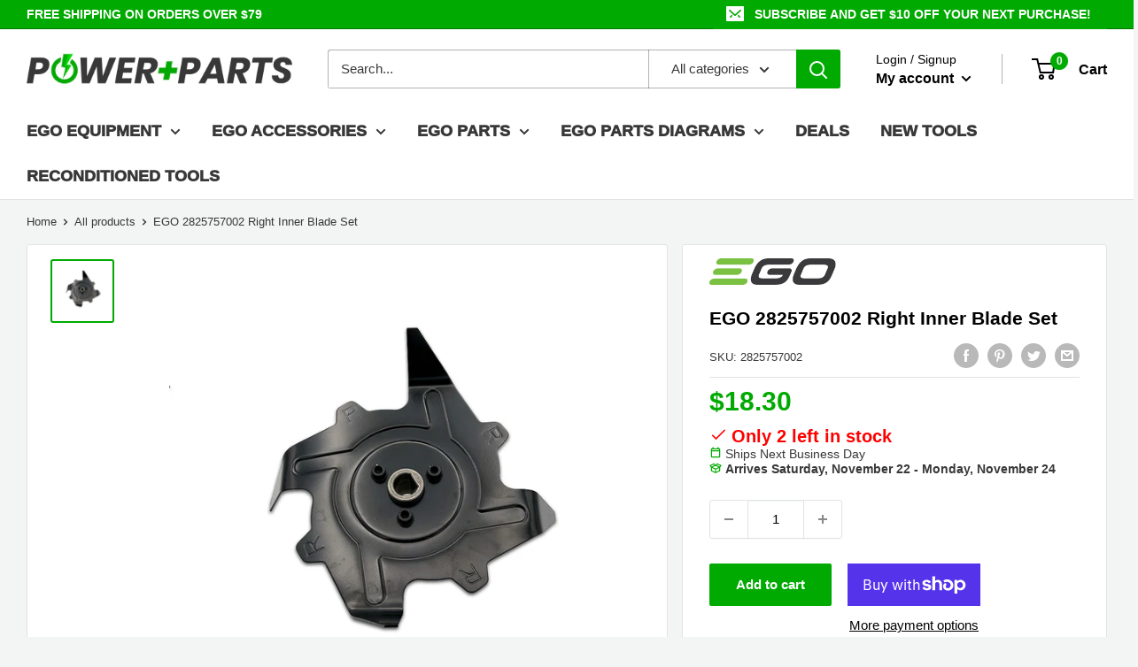

--- FILE ---
content_type: text/html; charset=utf-8
request_url: https://powerplusparts.com/products/2825757002
body_size: 64807
content:








<!doctype html>

<html class="no-js" lang="en">
  <head>
    <meta charset="utf-8">
    <meta name="viewport" content="width=device-width, initial-scale=1.0, height=device-height, minimum-scale=1.0, maximum-scale=1.0">
    <meta name="theme-color" content="#00aa00">
    <meta name="google-site-verification" content="wXCJZZ_yWPByn_1Al62DBuS-1G3aU23Ns_vbJr8LqWI" />

    <!-- Global site tag (gtag.js) - Google Ads: 10850683320 -->
    <script async src="https://www.googletagmanager.com/gtag/js?id=AW-10850683320"></script>
    <script>
      window.dataLayer = window.dataLayer || [];
      function gtag() {
        dataLayer.push(arguments);
      }
      gtag('js', new Date());

      gtag('config', 'AW-10850683320');
    </script><title>EGO 2825757002 Right Inner Blade Set
        
</title><meta name="description" content="Genuine EGO Power+ 2825757002."><link rel="canonical" href="https://powerplusparts.com/products/2825757002"><link
        rel="shortcut icon"
        href="//powerplusparts.com/cdn/shop/files/FAVICON-1_96x96.png?v=1748626877"
        type="image/png"><link
      rel="preload"
      as="style"
      href="//powerplusparts.com/cdn/shop/t/34/assets/theme.css?v=109478801542630732071749185920">
    <link
      rel="preload"
      as="script"
      href="//powerplusparts.com/cdn/shop/t/34/assets/theme.js?v=13997038366446638171749060606">
    <link rel="preconnect" href="https://cdn.shopify.com">
    <link rel="preconnect" href="https://fonts.shopifycdn.com">
    <link rel="dns-prefetch" href="https://productreviews.shopifycdn.com">
    <link rel="dns-prefetch" href="https://ajax.googleapis.com">
    <link rel="dns-prefetch" href="https://maps.googleapis.com">
    <link rel="dns-prefetch" href="https://maps.gstatic.com">

    <meta property="og:type" content="product">
  <meta property="og:title" content="EGO 2825757002 Right Inner Blade Set"><meta property="og:image" content="http://powerplusparts.com/cdn/shop/files/2825757002.jpg?v=1748481997">
    <meta property="og:image:secure_url" content="https://powerplusparts.com/cdn/shop/files/2825757002.jpg?v=1748481997">
    <meta property="og:image:width" content="1000">
    <meta property="og:image:height" content="1000"><meta property="product:price:amount" content="18.30">
  <meta property="product:price:currency" content="USD"><meta property="og:description" content="Genuine EGO Power+ 2825757002."><meta property="og:url" content="https://powerplusparts.com/products/2825757002">
<meta property="og:site_name" content="Power + Parts"><meta name="twitter:card" content="summary"><meta name="twitter:title" content="EGO 2825757002 Right Inner Blade Set">
  <meta name="twitter:description" content="This is a genuine EGO Power+ 2825757002 Right Inner Blade Set. Fits Models: CTA9500">
  <meta name="twitter:image" content="https://powerplusparts.com/cdn/shop/files/2825757002_600x600_crop_center.jpg?v=1748481997">
    <style>
  
  


  
  
  

  :root {
    --default-text-font-size : 15px;
    --base-text-font-size    : 15px;
    --heading-font-family    : Helvetica, Arial, sans-serif;
    --heading-font-weight    : 700;
    --heading-font-style     : normal;
    --text-font-family       : Helvetica, Arial, sans-serif;
    --text-font-weight       : 400;
    --text-font-style        : normal;
    --text-font-bolder-weight: bolder;
    --text-link-decoration   : normal;

    --text-color               : #383838;
    --text-color-rgb           : 56, 56, 56;
    --heading-color            : #000000;
    --border-color             : #e1e3e4;
    --border-color-rgb         : 225, 227, 228;
    --form-border-color        : #d4d6d8;
    --accent-color             : #00aa00;
    --accent-color-rgb         : 0, 170, 0;
    --link-color               : #000000;
    --link-color-hover         : #000000;
    --background               : #f3f4f4;
    --secondary-background     : #ffffff;
    --secondary-background-rgb : 255, 255, 255;
    --accent-background        : rgba(0, 170, 0, 0.08);

    --input-background: #ffffff;

    --error-color       : #ff0000;
    --error-background  : rgba(255, 0, 0, 0.07);
    --success-color     : #00aa00;
    --success-background: rgba(0, 170, 0, 0.11);

    --primary-button-background      : #00aa00;
    --primary-button-background-rgb  : 0, 170, 0;
    --primary-button-text-color      : #ffffff;
    --secondary-button-background    : #00aa00;
    --secondary-button-background-rgb: 0, 170, 0;
    --secondary-button-text-color    : #ffffff;

    --header-background      : #ffffff;
    --header-text-color      : #000000;
    --header-light-text-color: #000000;
    --header-border-color    : rgba(0, 0, 0, 0.3);
    --header-accent-color    : #00aa00;

    --footer-background-color:    #383838;
    --footer-heading-text-color:  #00aa00;
    --footer-body-text-color:     #ffffff;
    --footer-body-text-color-rgb: 255, 255, 255;
    --footer-accent-color:        #000000;
    --footer-accent-color-rgb:    0, 0, 0;
    --footer-border:              none;
    
    --flickity-arrow-color: #abb1b4;--product-on-sale-accent           : #ff0000;
    --product-on-sale-accent-rgb       : 255, 0, 0;
    --product-on-sale-color            : #ffffff;
    --product-in-stock-color           : #00aa00;
    --product-low-stock-color          : #ee0000;
    --product-sold-out-color           : #8a9297;
    --product-custom-label-1-background: #ff0000;
    --product-custom-label-1-color     : #ffffff;
    --product-custom-label-2-background: #00aa00;
    --product-custom-label-2-color     : #ffffff;
    --product-review-star-color        : #ffbd00;

    --mobile-container-gutter : 15px;
    --desktop-container-gutter: 30px;

    /* Shopify related variables */
    --payment-terms-background-color: #f3f4f4;
  }
</style>

<script>
  // IE11 does not have support for CSS variables, so we have to polyfill them
  if (!(((window || {}).CSS || {}).supports && window.CSS.supports('(--a: 0)'))) {
    const script = document.createElement('script');
    script.type = 'text/javascript';
    script.src = 'https://cdn.jsdelivr.net/npm/css-vars-ponyfill@2';
    script.onload = function() {
      cssVars({});
    };

    document.getElementsByTagName('head')[0].appendChild(script);
  }
</script>


    <script>window.performance && window.performance.mark && window.performance.mark('shopify.content_for_header.start');</script><meta name="google-site-verification" content="ET3szOxQA7c5FJuHnvjwc00Oe-QCKkDW1IiBOunXNz0">
<meta id="shopify-digital-wallet" name="shopify-digital-wallet" content="/61878075610/digital_wallets/dialog">
<meta name="shopify-checkout-api-token" content="ac11caaaffb940ebcb412a79ae786f13">
<meta id="in-context-paypal-metadata" data-shop-id="61878075610" data-venmo-supported="false" data-environment="production" data-locale="en_US" data-paypal-v4="true" data-currency="USD">
<link rel="alternate" hreflang="x-default" href="https://powerplusparts.com/products/2825757002">
<link rel="alternate" hreflang="es" href="https://powerplusparts.com/es/products/2825757002">
<link rel="alternate" hreflang="en-CA" href="https://powerplusparts.com/en-ca/products/2825757002">
<link rel="alternate" hreflang="fr-CA" href="https://powerplusparts.com/fr-ca/products/2825757002">
<link rel="alternate" type="application/json+oembed" href="https://powerplusparts.com/products/2825757002.oembed">
<script async="async" src="/checkouts/internal/preloads.js?locale=en-US"></script>
<link rel="preconnect" href="https://shop.app" crossorigin="anonymous">
<script async="async" src="https://shop.app/checkouts/internal/preloads.js?locale=en-US&shop_id=61878075610" crossorigin="anonymous"></script>
<script id="apple-pay-shop-capabilities" type="application/json">{"shopId":61878075610,"countryCode":"US","currencyCode":"USD","merchantCapabilities":["supports3DS"],"merchantId":"gid:\/\/shopify\/Shop\/61878075610","merchantName":"Power + Parts","requiredBillingContactFields":["postalAddress","email","phone"],"requiredShippingContactFields":["postalAddress","email","phone"],"shippingType":"shipping","supportedNetworks":["visa","masterCard","amex","discover","elo","jcb"],"total":{"type":"pending","label":"Power + Parts","amount":"1.00"},"shopifyPaymentsEnabled":true,"supportsSubscriptions":true}</script>
<script id="shopify-features" type="application/json">{"accessToken":"ac11caaaffb940ebcb412a79ae786f13","betas":["rich-media-storefront-analytics"],"domain":"powerplusparts.com","predictiveSearch":true,"shopId":61878075610,"locale":"en"}</script>
<script>var Shopify = Shopify || {};
Shopify.shop = "powerplusparts.myshopify.com";
Shopify.locale = "en";
Shopify.currency = {"active":"USD","rate":"1.0"};
Shopify.country = "US";
Shopify.theme = {"name":"JUNE UPDATE 3.0","id":151558160602,"schema_name":"Warehouse","schema_version":"2.6.1","theme_store_id":null,"role":"main"};
Shopify.theme.handle = "null";
Shopify.theme.style = {"id":null,"handle":null};
Shopify.cdnHost = "powerplusparts.com/cdn";
Shopify.routes = Shopify.routes || {};
Shopify.routes.root = "/";</script>
<script type="module">!function(o){(o.Shopify=o.Shopify||{}).modules=!0}(window);</script>
<script>!function(o){function n(){var o=[];function n(){o.push(Array.prototype.slice.apply(arguments))}return n.q=o,n}var t=o.Shopify=o.Shopify||{};t.loadFeatures=n(),t.autoloadFeatures=n()}(window);</script>
<script>
  window.ShopifyPay = window.ShopifyPay || {};
  window.ShopifyPay.apiHost = "shop.app\/pay";
  window.ShopifyPay.redirectState = null;
</script>
<script id="shop-js-analytics" type="application/json">{"pageType":"product"}</script>
<script defer="defer" async type="module" src="//powerplusparts.com/cdn/shopifycloud/shop-js/modules/v2/client.init-shop-cart-sync_COMZFrEa.en.esm.js"></script>
<script defer="defer" async type="module" src="//powerplusparts.com/cdn/shopifycloud/shop-js/modules/v2/chunk.common_CdXrxk3f.esm.js"></script>
<script type="module">
  await import("//powerplusparts.com/cdn/shopifycloud/shop-js/modules/v2/client.init-shop-cart-sync_COMZFrEa.en.esm.js");
await import("//powerplusparts.com/cdn/shopifycloud/shop-js/modules/v2/chunk.common_CdXrxk3f.esm.js");

  window.Shopify.SignInWithShop?.initShopCartSync?.({"fedCMEnabled":true,"windoidEnabled":true});

</script>
<script defer="defer" async type="module" src="//powerplusparts.com/cdn/shopifycloud/shop-js/modules/v2/client.payment-terms_D7XnU2ez.en.esm.js"></script>
<script defer="defer" async type="module" src="//powerplusparts.com/cdn/shopifycloud/shop-js/modules/v2/chunk.common_CdXrxk3f.esm.js"></script>
<script defer="defer" async type="module" src="//powerplusparts.com/cdn/shopifycloud/shop-js/modules/v2/chunk.modal_C89cmTvN.esm.js"></script>
<script type="module">
  await import("//powerplusparts.com/cdn/shopifycloud/shop-js/modules/v2/client.payment-terms_D7XnU2ez.en.esm.js");
await import("//powerplusparts.com/cdn/shopifycloud/shop-js/modules/v2/chunk.common_CdXrxk3f.esm.js");
await import("//powerplusparts.com/cdn/shopifycloud/shop-js/modules/v2/chunk.modal_C89cmTvN.esm.js");

  
</script>
<script>
  window.Shopify = window.Shopify || {};
  if (!window.Shopify.featureAssets) window.Shopify.featureAssets = {};
  window.Shopify.featureAssets['shop-js'] = {"shop-cart-sync":["modules/v2/client.shop-cart-sync_CRSPkpKa.en.esm.js","modules/v2/chunk.common_CdXrxk3f.esm.js"],"init-fed-cm":["modules/v2/client.init-fed-cm_DO1JVZ96.en.esm.js","modules/v2/chunk.common_CdXrxk3f.esm.js"],"init-windoid":["modules/v2/client.init-windoid_hXardXh0.en.esm.js","modules/v2/chunk.common_CdXrxk3f.esm.js"],"init-shop-email-lookup-coordinator":["modules/v2/client.init-shop-email-lookup-coordinator_jpxQlUsx.en.esm.js","modules/v2/chunk.common_CdXrxk3f.esm.js"],"shop-toast-manager":["modules/v2/client.shop-toast-manager_C-K0q6-t.en.esm.js","modules/v2/chunk.common_CdXrxk3f.esm.js"],"shop-button":["modules/v2/client.shop-button_B6dBoDg5.en.esm.js","modules/v2/chunk.common_CdXrxk3f.esm.js"],"shop-login-button":["modules/v2/client.shop-login-button_BHRMsoBb.en.esm.js","modules/v2/chunk.common_CdXrxk3f.esm.js","modules/v2/chunk.modal_C89cmTvN.esm.js"],"shop-cash-offers":["modules/v2/client.shop-cash-offers_p6Pw3nax.en.esm.js","modules/v2/chunk.common_CdXrxk3f.esm.js","modules/v2/chunk.modal_C89cmTvN.esm.js"],"avatar":["modules/v2/client.avatar_BTnouDA3.en.esm.js"],"init-shop-cart-sync":["modules/v2/client.init-shop-cart-sync_COMZFrEa.en.esm.js","modules/v2/chunk.common_CdXrxk3f.esm.js"],"init-shop-for-new-customer-accounts":["modules/v2/client.init-shop-for-new-customer-accounts_BNQiNx4m.en.esm.js","modules/v2/client.shop-login-button_BHRMsoBb.en.esm.js","modules/v2/chunk.common_CdXrxk3f.esm.js","modules/v2/chunk.modal_C89cmTvN.esm.js"],"pay-button":["modules/v2/client.pay-button_CRuQ9trT.en.esm.js","modules/v2/chunk.common_CdXrxk3f.esm.js"],"init-customer-accounts-sign-up":["modules/v2/client.init-customer-accounts-sign-up_Q1yheB3t.en.esm.js","modules/v2/client.shop-login-button_BHRMsoBb.en.esm.js","modules/v2/chunk.common_CdXrxk3f.esm.js","modules/v2/chunk.modal_C89cmTvN.esm.js"],"checkout-modal":["modules/v2/client.checkout-modal_DtXVhFgQ.en.esm.js","modules/v2/chunk.common_CdXrxk3f.esm.js","modules/v2/chunk.modal_C89cmTvN.esm.js"],"init-customer-accounts":["modules/v2/client.init-customer-accounts_B5rMd0lj.en.esm.js","modules/v2/client.shop-login-button_BHRMsoBb.en.esm.js","modules/v2/chunk.common_CdXrxk3f.esm.js","modules/v2/chunk.modal_C89cmTvN.esm.js"],"lead-capture":["modules/v2/client.lead-capture_CmGCXBh3.en.esm.js","modules/v2/chunk.common_CdXrxk3f.esm.js","modules/v2/chunk.modal_C89cmTvN.esm.js"],"shop-follow-button":["modules/v2/client.shop-follow-button_CV5C02lv.en.esm.js","modules/v2/chunk.common_CdXrxk3f.esm.js","modules/v2/chunk.modal_C89cmTvN.esm.js"],"shop-login":["modules/v2/client.shop-login_Bz_Zm_XZ.en.esm.js","modules/v2/chunk.common_CdXrxk3f.esm.js","modules/v2/chunk.modal_C89cmTvN.esm.js"],"payment-terms":["modules/v2/client.payment-terms_D7XnU2ez.en.esm.js","modules/v2/chunk.common_CdXrxk3f.esm.js","modules/v2/chunk.modal_C89cmTvN.esm.js"]};
</script>
<script>(function() {
  var isLoaded = false;
  function asyncLoad() {
    if (isLoaded) return;
    isLoaded = true;
    var urls = ["https:\/\/shopify-extension.getredo.com\/main.js?widget_id=ew189qmdreze32z\u0026shop=powerplusparts.myshopify.com","https:\/\/chat-widget.getredo.com\/widget.js?widgetId=ew189qmdreze32z\u0026shop=powerplusparts.myshopify.com"];
    for (var i = 0; i < urls.length; i++) {
      var s = document.createElement('script');
      s.type = 'text/javascript';
      s.async = true;
      s.src = urls[i];
      var x = document.getElementsByTagName('script')[0];
      x.parentNode.insertBefore(s, x);
    }
  };
  if(window.attachEvent) {
    window.attachEvent('onload', asyncLoad);
  } else {
    window.addEventListener('load', asyncLoad, false);
  }
})();</script>
<script id="__st">var __st={"a":61878075610,"offset":-25200,"reqid":"f52d717c-fdf3-4147-9cc1-980b4272c343-1763495628","pageurl":"powerplusparts.com\/products\/2825757002","u":"a6fa07018e51","p":"product","rtyp":"product","rid":7518345396442};</script>
<script>window.ShopifyPaypalV4VisibilityTracking = true;</script>
<script id="captcha-bootstrap">!function(){'use strict';const t='contact',e='account',n='new_comment',o=[[t,t],['blogs',n],['comments',n],[t,'customer']],c=[[e,'customer_login'],[e,'guest_login'],[e,'recover_customer_password'],[e,'create_customer']],r=t=>t.map((([t,e])=>`form[action*='/${t}']:not([data-nocaptcha='true']) input[name='form_type'][value='${e}']`)).join(','),a=t=>()=>t?[...document.querySelectorAll(t)].map((t=>t.form)):[];function s(){const t=[...o],e=r(t);return a(e)}const i='password',u='form_key',d=['recaptcha-v3-token','g-recaptcha-response','h-captcha-response',i],f=()=>{try{return window.sessionStorage}catch{return}},m='__shopify_v',_=t=>t.elements[u];function p(t,e,n=!1){try{const o=window.sessionStorage,c=JSON.parse(o.getItem(e)),{data:r}=function(t){const{data:e,action:n}=t;return t[m]||n?{data:e,action:n}:{data:t,action:n}}(c);for(const[e,n]of Object.entries(r))t.elements[e]&&(t.elements[e].value=n);n&&o.removeItem(e)}catch(o){console.error('form repopulation failed',{error:o})}}const l='form_type',E='cptcha';function T(t){t.dataset[E]=!0}const w=window,h=w.document,L='Shopify',v='ce_forms',y='captcha';let A=!1;((t,e)=>{const n=(g='f06e6c50-85a8-45c8-87d0-21a2b65856fe',I='https://cdn.shopify.com/shopifycloud/storefront-forms-hcaptcha/ce_storefront_forms_captcha_hcaptcha.v1.5.2.iife.js',D={infoText:'Protected by hCaptcha',privacyText:'Privacy',termsText:'Terms'},(t,e,n)=>{const o=w[L][v],c=o.bindForm;if(c)return c(t,g,e,D).then(n);var r;o.q.push([[t,g,e,D],n]),r=I,A||(h.body.append(Object.assign(h.createElement('script'),{id:'captcha-provider',async:!0,src:r})),A=!0)});var g,I,D;w[L]=w[L]||{},w[L][v]=w[L][v]||{},w[L][v].q=[],w[L][y]=w[L][y]||{},w[L][y].protect=function(t,e){n(t,void 0,e),T(t)},Object.freeze(w[L][y]),function(t,e,n,w,h,L){const[v,y,A,g]=function(t,e,n){const i=e?o:[],u=t?c:[],d=[...i,...u],f=r(d),m=r(i),_=r(d.filter((([t,e])=>n.includes(e))));return[a(f),a(m),a(_),s()]}(w,h,L),I=t=>{const e=t.target;return e instanceof HTMLFormElement?e:e&&e.form},D=t=>v().includes(t);t.addEventListener('submit',(t=>{const e=I(t);if(!e)return;const n=D(e)&&!e.dataset.hcaptchaBound&&!e.dataset.recaptchaBound,o=_(e),c=g().includes(e)&&(!o||!o.value);(n||c)&&t.preventDefault(),c&&!n&&(function(t){try{if(!f())return;!function(t){const e=f();if(!e)return;const n=_(t);if(!n)return;const o=n.value;o&&e.removeItem(o)}(t);const e=Array.from(Array(32),(()=>Math.random().toString(36)[2])).join('');!function(t,e){_(t)||t.append(Object.assign(document.createElement('input'),{type:'hidden',name:u})),t.elements[u].value=e}(t,e),function(t,e){const n=f();if(!n)return;const o=[...t.querySelectorAll(`input[type='${i}']`)].map((({name:t})=>t)),c=[...d,...o],r={};for(const[a,s]of new FormData(t).entries())c.includes(a)||(r[a]=s);n.setItem(e,JSON.stringify({[m]:1,action:t.action,data:r}))}(t,e)}catch(e){console.error('failed to persist form',e)}}(e),e.submit())}));const S=(t,e)=>{t&&!t.dataset[E]&&(n(t,e.some((e=>e===t))),T(t))};for(const o of['focusin','change'])t.addEventListener(o,(t=>{const e=I(t);D(e)&&S(e,y())}));const B=e.get('form_key'),M=e.get(l),P=B&&M;t.addEventListener('DOMContentLoaded',(()=>{const t=y();if(P)for(const e of t)e.elements[l].value===M&&p(e,B);[...new Set([...A(),...v().filter((t=>'true'===t.dataset.shopifyCaptcha))])].forEach((e=>S(e,t)))}))}(h,new URLSearchParams(w.location.search),n,t,e,['guest_login'])})(!0,!0)}();</script>
<script integrity="sha256-52AcMU7V7pcBOXWImdc/TAGTFKeNjmkeM1Pvks/DTgc=" data-source-attribution="shopify.loadfeatures" defer="defer" src="//powerplusparts.com/cdn/shopifycloud/storefront/assets/storefront/load_feature-81c60534.js" crossorigin="anonymous"></script>
<script crossorigin="anonymous" defer="defer" src="//powerplusparts.com/cdn/shopifycloud/storefront/assets/shopify_pay/storefront-65b4c6d7.js?v=20250812"></script>
<script data-source-attribution="shopify.dynamic_checkout.dynamic.init">var Shopify=Shopify||{};Shopify.PaymentButton=Shopify.PaymentButton||{isStorefrontPortableWallets:!0,init:function(){window.Shopify.PaymentButton.init=function(){};var t=document.createElement("script");t.src="https://powerplusparts.com/cdn/shopifycloud/portable-wallets/latest/portable-wallets.en.js",t.type="module",document.head.appendChild(t)}};
</script>
<script data-source-attribution="shopify.dynamic_checkout.buyer_consent">
  function portableWalletsHideBuyerConsent(e){var t=document.getElementById("shopify-buyer-consent"),n=document.getElementById("shopify-subscription-policy-button");t&&n&&(t.classList.add("hidden"),t.setAttribute("aria-hidden","true"),n.removeEventListener("click",e))}function portableWalletsShowBuyerConsent(e){var t=document.getElementById("shopify-buyer-consent"),n=document.getElementById("shopify-subscription-policy-button");t&&n&&(t.classList.remove("hidden"),t.removeAttribute("aria-hidden"),n.addEventListener("click",e))}window.Shopify?.PaymentButton&&(window.Shopify.PaymentButton.hideBuyerConsent=portableWalletsHideBuyerConsent,window.Shopify.PaymentButton.showBuyerConsent=portableWalletsShowBuyerConsent);
</script>
<script>
  function portableWalletsCleanup(e){e&&e.src&&console.error("Failed to load portable wallets script "+e.src);var t=document.querySelectorAll("shopify-accelerated-checkout .shopify-payment-button__skeleton, shopify-accelerated-checkout-cart .wallet-cart-button__skeleton"),e=document.getElementById("shopify-buyer-consent");for(let e=0;e<t.length;e++)t[e].remove();e&&e.remove()}function portableWalletsNotLoadedAsModule(e){e instanceof ErrorEvent&&"string"==typeof e.message&&e.message.includes("import.meta")&&"string"==typeof e.filename&&e.filename.includes("portable-wallets")&&(window.removeEventListener("error",portableWalletsNotLoadedAsModule),window.Shopify.PaymentButton.failedToLoad=e,"loading"===document.readyState?document.addEventListener("DOMContentLoaded",window.Shopify.PaymentButton.init):window.Shopify.PaymentButton.init())}window.addEventListener("error",portableWalletsNotLoadedAsModule);
</script>

<script type="module" src="https://powerplusparts.com/cdn/shopifycloud/portable-wallets/latest/portable-wallets.en.js" onError="portableWalletsCleanup(this)" crossorigin="anonymous"></script>
<script nomodule>
  document.addEventListener("DOMContentLoaded", portableWalletsCleanup);
</script>

<link id="shopify-accelerated-checkout-styles" rel="stylesheet" media="screen" href="https://powerplusparts.com/cdn/shopifycloud/portable-wallets/latest/accelerated-checkout-backwards-compat.css" crossorigin="anonymous">
<style id="shopify-accelerated-checkout-cart">
        #shopify-buyer-consent {
  margin-top: 1em;
  display: inline-block;
  width: 100%;
}

#shopify-buyer-consent.hidden {
  display: none;
}

#shopify-subscription-policy-button {
  background: none;
  border: none;
  padding: 0;
  text-decoration: underline;
  font-size: inherit;
  cursor: pointer;
}

#shopify-subscription-policy-button::before {
  box-shadow: none;
}

      </style>

<script>window.performance && window.performance.mark && window.performance.mark('shopify.content_for_header.end');</script>

    <link rel="stylesheet" href="//powerplusparts.com/cdn/shop/t/34/assets/theme.css?v=109478801542630732071749185920">

    
  <script type="application/ld+json">
  {
    "@context": "http://schema.org",
    "@type": "Product",
    "offers": [{
          "@type": "Offer",
          "name": "Default Title",
          "availability":"https://schema.org/InStock",
          "price": 18.3,
          "priceCurrency": "USD",
          "priceValidUntil": "2025-11-28","sku": "2825757002","url": "/products/2825757002?variant=42304566329562"
        }
],
    "brand": {
      "name": "EGO Power+"
    },
    "name": "EGO 2825757002 Right Inner Blade Set",
    "description": "This is a genuine EGO Power+ 2825757002 Right Inner Blade Set. Fits Models: CTA9500",
    "category": "Part",
    "url": "/products/2825757002",
    "sku": "2825757002",
    "image": {
      "@type": "ImageObject",
      "url": "https://powerplusparts.com/cdn/shop/files/2825757002_1024x.jpg?v=1748481997",
      "image": "https://powerplusparts.com/cdn/shop/files/2825757002_1024x.jpg?v=1748481997",
      "name": "EGO 2825757002 Right Inner Blade Set",
      "width": "1024",
      "height": "1024"
    }
  }
  </script>



  <script type="application/ld+json">
  {
    "@context": "http://schema.org",
    "@type": "BreadcrumbList",
  "itemListElement": [{
      "@type": "ListItem",
      "position": 1,
      "name": "Home",
      "item": "https://powerplusparts.com"
    },{
          "@type": "ListItem",
          "position": 2,
          "name": "EGO 2825757002 Right Inner Blade Set",
          "item": "https://powerplusparts.com/products/2825757002"
        }]
  }
  </script>


    <script>
      // This allows to expose several variables to the global scope, to be used in scripts
      window.theme = {
        pageType: "product",
        cartCount: 0,
        moneyFormat: "${{amount}}",
        moneyWithCurrencyFormat: "${{amount}} USD",
        currencyCodeEnabled: false,
        showDiscount: true,
        discountMode: "saving",
        searchMode: "product,page",
        searchUnavailableProducts: "show",
        cartType: "drawer"
      };

      window.routes = {
        rootUrl: "\/",
        rootUrlWithoutSlash:'' ,
        cartUrl: "\/cart",
        cartAddUrl: "\/cart\/add",
        cartChangeUrl: "\/cart\/change",
        searchUrl: "\/search",
        productRecommendationsUrl: "\/recommendations\/products"
      };

      window.languages = {
        productRegularPrice: "Regular price",
        productSalePrice: "Sale price",
        collectionOnSaleLabel: "Save {{savings}}",
        productFormUnavailable: "Unavailable",
        productFormAddToCart:
          "Add to cart"
        ,
        productFormSoldOut: "Sold out",
        productAdded: "Product has been added to your cart",
        productAddedShort: "Added!",
        shippingEstimatorNoResults: "No shipping could be found for your address.",
        shippingEstimatorOneResult: "There is one shipping rate for your address:",
        shippingEstimatorMultipleResults: "There are {{count}} shipping rates for your address:",
        shippingEstimatorErrors: "There are some errors:"
      };

      window.lazySizesConfig = {
        loadHidden: false,
        hFac: 0.8,
        expFactor: 3,
        customMedia: {
          '--phone': '(max-width: 640px)',
          '--tablet': '(min-width: 641px) and (max-width: 1023px)',
          '--lap': '(min-width: 1024px)'
        }
      };

      document.documentElement.className = document.documentElement.className.replace('no-js', 'js');
    </script><script src="//powerplusparts.com/cdn/shop/t/34/assets/theme.js?v=13997038366446638171749060606" defer></script>
    <script src="//powerplusparts.com/cdn/shop/t/34/assets/custom.js?v=102476495355921946141749060606" defer></script>

    <script defer src="https://unpkg.com/@popperjs/core@2.11.2"></script>
    <script defer src="https://unpkg.com/tippy.js@6.3.7"></script><script defer src="https://unpkg.com/@alpinejs/intersect@3.8.1/dist/cdn.min.js"></script>
    <script defer src="https://unpkg.com/alpinejs@3.8.1/dist/cdn.min.js"></script><script>
        (function() {
          window.onpageshow = function() {

            // We force re-freshing the cart content onpageshow, as most browsers will serve a cache copy when hitting the
            // back button, which cause staled data
            document.documentElement.dispatchEvent(new CustomEvent('cart:refresh', {
              bubbles: true,
              detail: {
                scrollToTop: false
              }
            }));
          };
        })();
      </script><!-- "snippets/shogun-head.liquid" was not rendered, the associated app was uninstalled -->
  <!-- BEGIN app block: shopify://apps/judge-me-reviews/blocks/judgeme_core/61ccd3b1-a9f2-4160-9fe9-4fec8413e5d8 --><!-- Start of Judge.me Core -->




<link rel="dns-prefetch" href="https://cdnwidget.judge.me">
<link rel="dns-prefetch" href="https://cdn.judge.me">
<link rel="dns-prefetch" href="https://cdn1.judge.me">
<link rel="dns-prefetch" href="https://api.judge.me">

<script data-cfasync='false' class='jdgm-settings-script'>window.jdgmSettings={"pagination":5,"disable_web_reviews":false,"badge_no_review_text":"No reviews","badge_n_reviews_text":"{{ n }} review/reviews","badge_star_color":"#F2C300","hide_badge_preview_if_no_reviews":true,"badge_hide_text":false,"enforce_center_preview_badge":false,"widget_title":"Customer Reviews","widget_open_form_text":"Write a review","widget_close_form_text":"Cancel review","widget_refresh_page_text":"Refresh page","widget_summary_text":"Based on {{ number_of_reviews }} review/reviews","widget_no_review_text":"Be the first to write a review","widget_name_field_text":"Display name","widget_verified_name_field_text":"Verified Name (public)","widget_name_placeholder_text":"Display name","widget_required_field_error_text":"This field is required.","widget_email_field_text":"Email address","widget_verified_email_field_text":"Verified Email (private, can not be edited)","widget_email_placeholder_text":"Your email address","widget_email_field_error_text":"Please enter a valid email address.","widget_rating_field_text":"Rating","widget_review_title_field_text":"Review Title","widget_review_title_placeholder_text":"Give your review a title","widget_review_body_field_text":"Review content","widget_review_body_placeholder_text":"Start writing here...","widget_pictures_field_text":"Picture/Video (optional)","widget_submit_review_text":"Submit Review","widget_submit_verified_review_text":"Submit Verified Review","widget_submit_success_msg_with_auto_publish":"Thank you! Please refresh the page in a few moments to see your review. You can remove or edit your review by logging into \u003ca href='https://judge.me/login' target='_blank' rel='nofollow noopener'\u003eJudge.me\u003c/a\u003e","widget_submit_success_msg_no_auto_publish":"Thank you! Your review will be published as soon as it is approved by the shop admin. You can remove or edit your review by logging into \u003ca href='https://judge.me/login' target='_blank' rel='nofollow noopener'\u003eJudge.me\u003c/a\u003e","widget_show_default_reviews_out_of_total_text":"Showing {{ n_reviews_shown }} out of {{ n_reviews }} reviews.","widget_show_all_link_text":"Show all","widget_show_less_link_text":"Show less","widget_author_said_text":"{{ reviewer_name }} said:","widget_days_text":"{{ n }} days ago","widget_weeks_text":"{{ n }} week/weeks ago","widget_months_text":"{{ n }} month/months ago","widget_years_text":"{{ n }} year/years ago","widget_yesterday_text":"Yesterday","widget_today_text":"Today","widget_replied_text":"\u003e\u003e {{ shop_name }} replied:","widget_read_more_text":"Read more","widget_reviewer_name_as_initial":"","widget_rating_filter_color":"#fbcd0a","widget_rating_filter_see_all_text":"See all reviews","widget_sorting_most_recent_text":"Most Recent","widget_sorting_highest_rating_text":"Highest Rating","widget_sorting_lowest_rating_text":"Lowest Rating","widget_sorting_with_pictures_text":"Only Pictures","widget_sorting_most_helpful_text":"Most Helpful","widget_open_question_form_text":"Ask a question","widget_reviews_subtab_text":"Reviews","widget_questions_subtab_text":"Questions","widget_question_label_text":"Question","widget_answer_label_text":"Answer","widget_question_placeholder_text":"Write your question here","widget_submit_question_text":"Submit Question","widget_question_submit_success_text":"Thank you for your question! We will notify you once it gets answered.","widget_star_color":"#F2C300","verified_badge_text":"Verified","verified_badge_bg_color":"","verified_badge_text_color":"","verified_badge_placement":"left-of-reviewer-name","widget_review_max_height":"","widget_hide_border":false,"widget_social_share":false,"widget_thumb":false,"widget_review_location_show":false,"widget_location_format":"","all_reviews_include_out_of_store_products":true,"all_reviews_out_of_store_text":"(out of store)","all_reviews_pagination":100,"all_reviews_product_name_prefix_text":"about","enable_review_pictures":true,"enable_question_anwser":false,"widget_theme":"default","review_date_format":"mm/dd/yyyy","default_sort_method":"most-recent","widget_product_reviews_subtab_text":"Product Reviews","widget_shop_reviews_subtab_text":"Shop Reviews","widget_write_a_store_review_text":"Write a Store Review","widget_other_languages_heading":"Reviews in Other Languages","widget_translate_review_text":"Translate review to {{ language }}","widget_translating_review_text":"Translating...","widget_show_original_translation_text":"Show original ({{ language }})","widget_translate_review_failed_text":"Review couldn't be translated.","widget_translate_review_retry_text":"Retry","widget_translate_review_try_again_later_text":"Try again later","show_product_url_for_grouped_product":false,"widget_sorting_pictures_first_text":"Pictures First","show_pictures_on_all_rev_page_mobile":false,"show_pictures_on_all_rev_page_desktop":false,"floating_tab_hide_mobile_install_preference":false,"floating_tab_button_name":"★ Reviews","floating_tab_title":"Let customers speak for us","floating_tab_button_color":"","floating_tab_button_background_color":"","floating_tab_url":"","floating_tab_url_enabled":false,"floating_tab_tab_style":"text","all_reviews_text_badge_text":"Customers rate us {{ shop.metafields.judgeme.all_reviews_rating | round: 1 }}/5 based on {{ shop.metafields.judgeme.all_reviews_count }} reviews.","all_reviews_text_badge_text_branded_style":"{{ shop.metafields.judgeme.all_reviews_rating | round: 1 }} out of 5 stars based on {{ shop.metafields.judgeme.all_reviews_count }} reviews","is_all_reviews_text_badge_a_link":true,"show_stars_for_all_reviews_text_badge":false,"all_reviews_text_badge_url":"","all_reviews_text_style":"branded","all_reviews_text_color_style":"custom","all_reviews_text_color":"#00AA00","all_reviews_text_show_jm_brand":false,"featured_carousel_show_header":true,"featured_carousel_title":"Let customers speak for us","featured_carousel_count_text":"from {{ n }} reviews","featured_carousel_add_link_to_all_reviews_page":false,"featured_carousel_url":"","featured_carousel_show_images":true,"featured_carousel_autoslide_interval":5,"featured_carousel_arrows_on_the_sides":false,"featured_carousel_height":250,"featured_carousel_width":80,"featured_carousel_image_size":0,"featured_carousel_image_height":250,"featured_carousel_arrow_color":"#eeeeee","verified_count_badge_style":"branded","verified_count_badge_orientation":"horizontal","verified_count_badge_color_style":"judgeme_brand_color","verified_count_badge_color":"#108474","is_verified_count_badge_a_link":false,"verified_count_badge_url":"","verified_count_badge_show_jm_brand":true,"widget_rating_preset_default":5,"widget_first_sub_tab":"product-reviews","widget_show_histogram":true,"widget_histogram_use_custom_color":false,"widget_pagination_use_custom_color":false,"widget_star_use_custom_color":false,"widget_verified_badge_use_custom_color":false,"widget_write_review_use_custom_color":false,"picture_reminder_submit_button":"Upload Pictures","enable_review_videos":true,"mute_video_by_default":false,"widget_sorting_videos_first_text":"Videos First","widget_review_pending_text":"Pending","featured_carousel_items_for_large_screen":3,"social_share_options_order":"Facebook,Twitter","remove_microdata_snippet":true,"disable_json_ld":false,"enable_json_ld_products":false,"preview_badge_show_question_text":false,"preview_badge_no_question_text":"No questions","preview_badge_n_question_text":"{{ number_of_questions }} question/questions","qa_badge_show_icon":false,"qa_badge_position":"same-row","remove_judgeme_branding":false,"widget_add_search_bar":false,"widget_search_bar_placeholder":"Search reviews","widget_sorting_verified_only_text":"Verified only","featured_carousel_theme":"default","featured_carousel_show_rating":true,"featured_carousel_show_title":true,"featured_carousel_show_body":true,"featured_carousel_show_date":false,"featured_carousel_show_reviewer":true,"featured_carousel_show_product":false,"featured_carousel_header_background_color":"#108474","featured_carousel_header_text_color":"#ffffff","featured_carousel_name_product_separator":"reviewed","featured_carousel_full_star_background":"#108474","featured_carousel_empty_star_background":"#dadada","featured_carousel_vertical_theme_background":"#f9fafb","featured_carousel_verified_badge_enable":true,"featured_carousel_verified_badge_color":"#108474","featured_carousel_border_style":"round","featured_carousel_review_line_length_limit":3,"featured_carousel_more_reviews_button_text":"Read more reviews","featured_carousel_view_product_button_text":"View product","all_reviews_page_load_reviews_on":"scroll","all_reviews_page_load_more_text":"Load More Reviews","disable_fb_tab_reviews":false,"enable_ajax_cdn_cache":false,"widget_advanced_speed_features":5,"widget_public_name_text":"displayed publicly like","default_reviewer_name":"John Smith","default_reviewer_name_has_non_latin":true,"widget_reviewer_anonymous":"Anonymous","medals_widget_title":"Judge.me Review Medals","medals_widget_background_color":"#f9fafb","medals_widget_position":"footer_all_pages","medals_widget_border_color":"#f9fafb","medals_widget_verified_text_position":"left","medals_widget_use_monochromatic_version":false,"medals_widget_elements_color":"#108474","show_reviewer_avatar":true,"widget_invalid_yt_video_url_error_text":"Not a YouTube video URL","widget_max_length_field_error_text":"Please enter no more than {0} characters.","widget_show_country_flag":false,"widget_show_collected_via_shop_app":true,"widget_verified_by_shop_badge_style":"light","widget_verified_by_shop_text":"Verified by Shop","widget_show_photo_gallery":true,"widget_load_with_code_splitting":true,"widget_ugc_install_preference":false,"widget_ugc_title":"Made by us, Shared by you","widget_ugc_subtitle":"Tag us to see your picture featured in our page","widget_ugc_arrows_color":"#ffffff","widget_ugc_primary_button_text":"Buy Now","widget_ugc_primary_button_background_color":"#108474","widget_ugc_primary_button_text_color":"#ffffff","widget_ugc_primary_button_border_width":"0","widget_ugc_primary_button_border_style":"none","widget_ugc_primary_button_border_color":"#108474","widget_ugc_primary_button_border_radius":"25","widget_ugc_secondary_button_text":"Load More","widget_ugc_secondary_button_background_color":"#ffffff","widget_ugc_secondary_button_text_color":"#108474","widget_ugc_secondary_button_border_width":"2","widget_ugc_secondary_button_border_style":"solid","widget_ugc_secondary_button_border_color":"#108474","widget_ugc_secondary_button_border_radius":"25","widget_ugc_reviews_button_text":"View Reviews","widget_ugc_reviews_button_background_color":"#ffffff","widget_ugc_reviews_button_text_color":"#108474","widget_ugc_reviews_button_border_width":"2","widget_ugc_reviews_button_border_style":"solid","widget_ugc_reviews_button_border_color":"#108474","widget_ugc_reviews_button_border_radius":"25","widget_ugc_reviews_button_link_to":"judgeme-reviews-page","widget_ugc_show_post_date":true,"widget_ugc_max_width":"800","widget_rating_metafield_value_type":true,"widget_primary_color":"#00AA00","widget_enable_secondary_color":false,"widget_secondary_color":"#edf5f5","widget_summary_average_rating_text":"{{ average_rating }} out of 5","widget_media_grid_title":"Customer photos \u0026 videos","widget_media_grid_see_more_text":"See more","widget_round_style":false,"widget_show_product_medals":true,"widget_verified_by_judgeme_text":"Verified by Judge.me","widget_show_store_medals":true,"widget_verified_by_judgeme_text_in_store_medals":"Verified by Judge.me","widget_media_field_exceed_quantity_message":"Sorry, we can only accept {{ max_media }} for one review.","widget_media_field_exceed_limit_message":"{{ file_name }} is too large, please select a {{ media_type }} less than {{ size_limit }}MB.","widget_review_submitted_text":"Review Submitted!","widget_question_submitted_text":"Question Submitted!","widget_close_form_text_question":"Cancel","widget_write_your_answer_here_text":"Write your answer here","widget_enabled_branded_link":true,"widget_show_collected_by_judgeme":true,"widget_reviewer_name_color":"","widget_write_review_text_color":"","widget_write_review_bg_color":"","widget_collected_by_judgeme_text":"collected by Judge.me","widget_pagination_type":"standard","widget_load_more_text":"Load More","widget_load_more_color":"#108474","widget_full_review_text":"Full Review","widget_read_more_reviews_text":"Read More Reviews","widget_read_questions_text":"Read Questions","widget_questions_and_answers_text":"Questions \u0026 Answers","widget_verified_by_text":"Verified by","widget_verified_text":"Verified","widget_number_of_reviews_text":"{{ number_of_reviews }} reviews","widget_back_button_text":"Back","widget_next_button_text":"Next","widget_custom_forms_filter_button":"Filters","custom_forms_style":"horizontal","widget_show_review_information":false,"how_reviews_are_collected":"How reviews are collected?","widget_show_review_keywords":false,"widget_gdpr_statement":"How we use your data: We'll only contact you about the review you left, and only if necessary. By submitting your review, you agree to Judge.me's \u003ca href='https://judge.me/terms' target='_blank' rel='nofollow noopener'\u003eterms\u003c/a\u003e, \u003ca href='https://judge.me/privacy' target='_blank' rel='nofollow noopener'\u003eprivacy\u003c/a\u003e and \u003ca href='https://judge.me/content-policy' target='_blank' rel='nofollow noopener'\u003econtent\u003c/a\u003e policies.","widget_multilingual_sorting_enabled":false,"widget_translate_review_content_enabled":false,"widget_translate_review_content_method":"manual","popup_widget_review_selection":"automatically_with_pictures","popup_widget_round_border_style":true,"popup_widget_show_title":true,"popup_widget_show_body":true,"popup_widget_show_reviewer":false,"popup_widget_show_product":true,"popup_widget_show_pictures":true,"popup_widget_use_review_picture":true,"popup_widget_show_on_home_page":true,"popup_widget_show_on_product_page":true,"popup_widget_show_on_collection_page":true,"popup_widget_show_on_cart_page":true,"popup_widget_position":"bottom_left","popup_widget_first_review_delay":5,"popup_widget_duration":5,"popup_widget_interval":5,"popup_widget_review_count":5,"popup_widget_hide_on_mobile":true,"review_snippet_widget_round_border_style":true,"review_snippet_widget_card_color":"#FFFFFF","review_snippet_widget_slider_arrows_background_color":"#FFFFFF","review_snippet_widget_slider_arrows_color":"#000000","review_snippet_widget_star_color":"#108474","show_product_variant":false,"all_reviews_product_variant_label_text":"Variant: ","widget_show_verified_branding":false,"widget_show_review_title_input":true,"redirect_reviewers_invited_via_email":"review_widget","request_store_review_after_product_review":false,"request_review_other_products_in_order":false,"review_form_color_scheme":"default","review_form_corner_style":"square","review_form_star_color":{},"review_form_text_color":"#333333","review_form_background_color":"#ffffff","review_form_field_background_color":"#fafafa","review_form_button_color":{},"review_form_button_text_color":"#ffffff","review_form_modal_overlay_color":"#000000","review_content_screen_title_text":"How would you rate this product?","review_content_introduction_text":"We would love it if you would share a bit about your experience.","show_review_guidance_text":true,"one_star_review_guidance_text":"Poor","five_star_review_guidance_text":"Great","customer_information_screen_title_text":"About you","customer_information_introduction_text":"Please tell us more about you.","custom_questions_screen_title_text":"Your experience in more detail","custom_questions_introduction_text":"Here are a few questions to help us understand more about your experience.","review_submitted_screen_title_text":"Thanks for your review!","review_submitted_screen_thank_you_text":"We are processing it and it will appear on the store soon.","review_submitted_screen_email_verification_text":"Please confirm your email by clicking the link we just sent you. This helps us keep reviews authentic.","review_submitted_request_store_review_text":"Would you like to share your experience of shopping with us?","review_submitted_review_other_products_text":"Would you like to review these products?","store_review_screen_title_text":"Would you like to share your experience of shopping with us?","store_review_introduction_text":"We value your feedback and use it to improve. Please share any thoughts or suggestions you have.","reviewer_media_screen_title_picture_text":"Share a picture","reviewer_media_introduction_picture_text":"Upload a photo to support your review.","reviewer_media_screen_title_video_text":"Share a video","reviewer_media_introduction_video_text":"Upload a video to support your review.","reviewer_media_screen_title_picture_or_video_text":"Share a picture or video","reviewer_media_introduction_picture_or_video_text":"Upload a photo or video to support your review.","reviewer_media_youtube_url_text":"Paste your Youtube URL here","advanced_settings_next_step_button_text":"Next","advanced_settings_close_review_button_text":"Close","modal_write_review_flow":false,"write_review_flow_required_text":"Required","write_review_flow_privacy_message_text":"We respect your privacy.","write_review_flow_anonymous_text":"Post review as anonymous","write_review_flow_visibility_text":"This won't be visible to other customers.","write_review_flow_multiple_selection_help_text":"Select as many as you like","write_review_flow_single_selection_help_text":"Select one option","write_review_flow_required_field_error_text":"This field is required","write_review_flow_invalid_email_error_text":"Please enter a valid email address","write_review_flow_max_length_error_text":"Max. {{ max_length }} characters.","write_review_flow_media_upload_text":"\u003cb\u003eClick to upload\u003c/b\u003e or drag and drop","write_review_flow_gdpr_statement":"We'll only contact you about your review if necessary. By submitting your review, you agree to our \u003ca href='https://judge.me/terms' target='_blank' rel='nofollow noopener'\u003eterms and conditions\u003c/a\u003e and \u003ca href='https://judge.me/privacy' target='_blank' rel='nofollow noopener'\u003eprivacy policy\u003c/a\u003e.","rating_only_reviews_enabled":false,"show_negative_reviews_help_screen":false,"new_review_flow_help_screen_rating_threshold":3,"negative_review_resolution_screen_title_text":"Tell us more","negative_review_resolution_text":"Your experience matters to us. If there were issues with your purchase, we're here to help. Feel free to reach out to us, we'd love the opportunity to make things right.","negative_review_resolution_button_text":"Contact us","negative_review_resolution_proceed_with_review_text":"Leave a review","negative_review_resolution_subject":"Issue with purchase from {{ shop_name }}.{{ order_name }}","preview_badge_collection_page_install_status":false,"widget_review_custom_css":"","preview_badge_custom_css":"","preview_badge_stars_count":"5-stars","featured_carousel_custom_css":"","floating_tab_custom_css":"","all_reviews_widget_custom_css":"","medals_widget_custom_css":"","verified_badge_custom_css":"","all_reviews_text_custom_css":"","transparency_badges_collected_via_store_invite":false,"transparency_badges_from_another_provider":false,"transparency_badges_collected_from_store_visitor":false,"transparency_badges_collected_by_verified_review_provider":false,"transparency_badges_earned_reward":false,"transparency_badges_collected_via_store_invite_text":"Review collected via store invitation","transparency_badges_from_another_provider_text":"Review collected from another provider","transparency_badges_collected_from_store_visitor_text":"Review collected from a store visitor","transparency_badges_written_in_google_text":"Review written in Google","transparency_badges_written_in_etsy_text":"Review written in Etsy","transparency_badges_written_in_shop_app_text":"Review written in Shop App","transparency_badges_earned_reward_text":"Review earned a reward for future purchase","checkout_comment_extension_title_on_product_page":"Customer Comments","checkout_comment_extension_num_latest_comment_show":5,"checkout_comment_extension_format":"name_and_timestamp","checkout_comment_customer_name":"last_initial","checkout_comment_comment_notification":true,"preview_badge_collection_page_install_preference":false,"preview_badge_home_page_install_preference":false,"preview_badge_product_page_install_preference":false,"review_widget_install_preference":"","review_carousel_install_preference":false,"floating_reviews_tab_install_preference":"none","verified_reviews_count_badge_install_preference":false,"all_reviews_text_install_preference":false,"review_widget_best_location":false,"judgeme_medals_install_preference":false,"review_widget_revamp_enabled":false,"review_widget_header_theme":"default","review_widget_widget_title_enabled":true,"review_widget_header_text_size":"medium","review_widget_header_text_weight":"regular","review_widget_average_rating_style":"compact","review_widget_bar_chart_enabled":true,"review_widget_bar_chart_type":"numbers","review_widget_bar_chart_style":"standard","review_widget_reviews_section_theme":"default","review_widget_image_style":"thumbnails","review_widget_review_image_ratio":"square","review_widget_stars_size":"large","review_widget_verified_badge":"bold_badge","review_widget_review_title_text_size":"medium","review_widget_review_text_size":"medium","review_widget_review_text_length":"medium","review_widget_number_of_cards_desktop":3,"review_widget_custom_questions_answers_display":"always","review_widget_button_text_color":"#FFFFFF","review_widget_text_color":"#000000","review_widget_lighter_text_color":"#7B7B7B","review_widget_corner_styling":"soft","review_widget_review_word_singular":"Review","review_widget_review_word_plural":"Reviews","review_widget_voting_label":"Helpful?","platform":"shopify","branding_url":"https://app.judge.me/reviews/stores/powerplusparts.com","branding_text":"Powered by Judge.me","locale":"en","reply_name":"Power + Parts","widget_version":"3.0","footer":true,"autopublish":true,"review_dates":true,"enable_custom_form":false,"shop_use_review_site":true,"shop_locale":"en","enable_multi_locales_translations":true,"show_review_title_input":true,"review_verification_email_status":"always","admin_email":"support@powerplusparts.com","can_be_branded":true,"reply_name_text":"Power + Parts"};</script> <style class='jdgm-settings-style'>.jdgm-xx{left:0}:root{--jdgm-primary-color: #0a0;--jdgm-secondary-color: rgba(0,170,0,0.1);--jdgm-star-color: #F2C300;--jdgm-write-review-text-color: white;--jdgm-write-review-bg-color: #00AA00;--jdgm-paginate-color: #0a0;--jdgm-border-radius: 0;--jdgm-reviewer-name-color: #00AA00}.jdgm-histogram__bar-content{background-color:#0a0}.jdgm-rev[data-verified-buyer=true] .jdgm-rev__icon.jdgm-rev__icon:after,.jdgm-rev__buyer-badge.jdgm-rev__buyer-badge{color:white;background-color:#0a0}.jdgm-review-widget--small .jdgm-gallery.jdgm-gallery .jdgm-gallery__thumbnail-link:nth-child(8) .jdgm-gallery__thumbnail-wrapper.jdgm-gallery__thumbnail-wrapper:before{content:"See more"}@media only screen and (min-width: 768px){.jdgm-gallery.jdgm-gallery .jdgm-gallery__thumbnail-link:nth-child(8) .jdgm-gallery__thumbnail-wrapper.jdgm-gallery__thumbnail-wrapper:before{content:"See more"}}.jdgm-preview-badge .jdgm-star.jdgm-star{color:#F2C300}.jdgm-prev-badge[data-average-rating='0.00']{display:none !important}.jdgm-author-all-initials{display:none !important}.jdgm-author-last-initial{display:none !important}.jdgm-rev-widg__title{visibility:hidden}.jdgm-rev-widg__summary-text{visibility:hidden}.jdgm-prev-badge__text{visibility:hidden}.jdgm-rev__prod-link-prefix:before{content:'about'}.jdgm-rev__variant-label:before{content:'Variant: '}.jdgm-rev__out-of-store-text:before{content:'(out of store)'}@media only screen and (min-width: 768px){.jdgm-rev__pics .jdgm-rev_all-rev-page-picture-separator,.jdgm-rev__pics .jdgm-rev__product-picture{display:none}}@media only screen and (max-width: 768px){.jdgm-rev__pics .jdgm-rev_all-rev-page-picture-separator,.jdgm-rev__pics .jdgm-rev__product-picture{display:none}}.jdgm-preview-badge[data-template="product"]{display:none !important}.jdgm-preview-badge[data-template="collection"]{display:none !important}.jdgm-preview-badge[data-template="index"]{display:none !important}.jdgm-review-widget[data-from-snippet="true"]{display:none !important}.jdgm-verified-count-badget[data-from-snippet="true"]{display:none !important}.jdgm-carousel-wrapper[data-from-snippet="true"]{display:none !important}.jdgm-all-reviews-text[data-from-snippet="true"]{display:none !important}.jdgm-medals-section[data-from-snippet="true"]{display:none !important}.jdgm-ugc-media-wrapper[data-from-snippet="true"]{display:none !important}.jdgm-review-snippet-widget .jdgm-rev-snippet-widget__cards-container .jdgm-rev-snippet-card{border-radius:8px;background:#fff}.jdgm-review-snippet-widget .jdgm-rev-snippet-widget__cards-container .jdgm-rev-snippet-card__rev-rating .jdgm-star{color:#108474}.jdgm-review-snippet-widget .jdgm-rev-snippet-widget__prev-btn,.jdgm-review-snippet-widget .jdgm-rev-snippet-widget__next-btn{border-radius:50%;background:#fff}.jdgm-review-snippet-widget .jdgm-rev-snippet-widget__prev-btn>svg,.jdgm-review-snippet-widget .jdgm-rev-snippet-widget__next-btn>svg{fill:#000}.jdgm-full-rev-modal.rev-snippet-widget .jm-mfp-container .jm-mfp-content,.jdgm-full-rev-modal.rev-snippet-widget .jm-mfp-container .jdgm-full-rev__icon,.jdgm-full-rev-modal.rev-snippet-widget .jm-mfp-container .jdgm-full-rev__pic-img,.jdgm-full-rev-modal.rev-snippet-widget .jm-mfp-container .jdgm-full-rev__reply{border-radius:8px}.jdgm-full-rev-modal.rev-snippet-widget .jm-mfp-container .jdgm-full-rev[data-verified-buyer="true"] .jdgm-full-rev__icon::after{border-radius:8px}.jdgm-full-rev-modal.rev-snippet-widget .jm-mfp-container .jdgm-full-rev .jdgm-rev__buyer-badge{border-radius:calc( 8px / 2 )}.jdgm-full-rev-modal.rev-snippet-widget .jm-mfp-container .jdgm-full-rev .jdgm-full-rev__replier::before{content:'Power + Parts'}.jdgm-full-rev-modal.rev-snippet-widget .jm-mfp-container .jdgm-full-rev .jdgm-full-rev__product-button{border-radius:calc( 8px * 6 )}
</style> <style class='jdgm-settings-style'></style>

  
  
  
  <style class='jdgm-miracle-styles'>
  @-webkit-keyframes jdgm-spin{0%{-webkit-transform:rotate(0deg);-ms-transform:rotate(0deg);transform:rotate(0deg)}100%{-webkit-transform:rotate(359deg);-ms-transform:rotate(359deg);transform:rotate(359deg)}}@keyframes jdgm-spin{0%{-webkit-transform:rotate(0deg);-ms-transform:rotate(0deg);transform:rotate(0deg)}100%{-webkit-transform:rotate(359deg);-ms-transform:rotate(359deg);transform:rotate(359deg)}}@font-face{font-family:'JudgemeStar';src:url("[data-uri]") format("woff");font-weight:normal;font-style:normal}.jdgm-star{font-family:'JudgemeStar';display:inline !important;text-decoration:none !important;padding:0 4px 0 0 !important;margin:0 !important;font-weight:bold;opacity:1;-webkit-font-smoothing:antialiased;-moz-osx-font-smoothing:grayscale}.jdgm-star:hover{opacity:1}.jdgm-star:last-of-type{padding:0 !important}.jdgm-star.jdgm--on:before{content:"\e000"}.jdgm-star.jdgm--off:before{content:"\e001"}.jdgm-star.jdgm--half:before{content:"\e002"}.jdgm-widget *{margin:0;line-height:1.4;-webkit-box-sizing:border-box;-moz-box-sizing:border-box;box-sizing:border-box;-webkit-overflow-scrolling:touch}.jdgm-hidden{display:none !important;visibility:hidden !important}.jdgm-temp-hidden{display:none}.jdgm-spinner{width:40px;height:40px;margin:auto;border-radius:50%;border-top:2px solid #eee;border-right:2px solid #eee;border-bottom:2px solid #eee;border-left:2px solid #ccc;-webkit-animation:jdgm-spin 0.8s infinite linear;animation:jdgm-spin 0.8s infinite linear}.jdgm-prev-badge{display:block !important}

</style>


  
  
   


<script data-cfasync='false' class='jdgm-script'>
!function(e){window.jdgm=window.jdgm||{},jdgm.CDN_HOST="https://cdnwidget.judge.me/",jdgm.API_HOST="https://api.judge.me/",jdgm.CDN_BASE_URL="https://cdn.shopify.com/extensions/019a9793-7a5c-7027-bae4-c79771650ffb/judgeme-extensions-218/assets/",
jdgm.docReady=function(d){(e.attachEvent?"complete"===e.readyState:"loading"!==e.readyState)?
setTimeout(d,0):e.addEventListener("DOMContentLoaded",d)},jdgm.loadCSS=function(d,t,o,a){
!o&&jdgm.loadCSS.requestedUrls.indexOf(d)>=0||(jdgm.loadCSS.requestedUrls.push(d),
(a=e.createElement("link")).rel="stylesheet",a.class="jdgm-stylesheet",a.media="nope!",
a.href=d,a.onload=function(){this.media="all",t&&setTimeout(t)},e.body.appendChild(a))},
jdgm.loadCSS.requestedUrls=[],jdgm.loadJS=function(e,d){var t=new XMLHttpRequest;
t.onreadystatechange=function(){4===t.readyState&&(Function(t.response)(),d&&d(t.response))},
t.open("GET",e),t.send()},jdgm.docReady((function(){(window.jdgmLoadCSS||e.querySelectorAll(
".jdgm-widget, .jdgm-all-reviews-page").length>0)&&(jdgmSettings.widget_load_with_code_splitting?
parseFloat(jdgmSettings.widget_version)>=3?jdgm.loadCSS(jdgm.CDN_HOST+"widget_v3/base.css"):
jdgm.loadCSS(jdgm.CDN_HOST+"widget/base.css"):jdgm.loadCSS(jdgm.CDN_HOST+"shopify_v2.css"),
jdgm.loadJS(jdgm.CDN_HOST+"loader.js"))}))}(document);
</script>
<noscript><link rel="stylesheet" type="text/css" media="all" href="https://cdnwidget.judge.me/shopify_v2.css"></noscript>

<!-- BEGIN app snippet: theme_fix_tags --><script>
  (function() {
    var jdgmThemeFixes = null;
    if (!jdgmThemeFixes) return;
    var thisThemeFix = jdgmThemeFixes[Shopify.theme.id];
    if (!thisThemeFix) return;

    if (thisThemeFix.html) {
      document.addEventListener("DOMContentLoaded", function() {
        var htmlDiv = document.createElement('div');
        htmlDiv.classList.add('jdgm-theme-fix-html');
        htmlDiv.innerHTML = thisThemeFix.html;
        document.body.append(htmlDiv);
      });
    };

    if (thisThemeFix.css) {
      var styleTag = document.createElement('style');
      styleTag.classList.add('jdgm-theme-fix-style');
      styleTag.innerHTML = thisThemeFix.css;
      document.head.append(styleTag);
    };

    if (thisThemeFix.js) {
      var scriptTag = document.createElement('script');
      scriptTag.classList.add('jdgm-theme-fix-script');
      scriptTag.innerHTML = thisThemeFix.js;
      document.head.append(scriptTag);
    };
  })();
</script>
<!-- END app snippet -->
<!-- End of Judge.me Core -->



<!-- END app block --><!-- BEGIN app block: shopify://apps/redo/blocks/redo_app_embed/c613644b-6df4-4d11-b336-43a5c06745a1 --><script>
  if (typeof process === "undefined") {
    process = {};
  }
  if (process.env === undefined) {
    process.env = {};
  }
  process.env.IPIFY_API_KEY = "at_S8q5xe1hwi5jKf6CSb4V661KXTKK2";
  process.env.AMPLITUDE_API_KEY = "4ea5fb67e1313890e096ab17cce5d093";
  process.env.REDO_API_URL = "https://shopify-cdn.getredo.com";
  process.env.REDO_SHOPIFY_SERVER_URL = "https://shopify-server.getredo.com";
  process.env.REDO_CHAT_WIDGET_URL = "https://chat-widget.getredo.com";

  if (typeof redoStorefront === "undefined") {
    redoStorefront = {};
  }
  if (redoStorefront.env === undefined) {
    redoStorefront.env = {};
  }
  redoStorefront.env.IPIFY_API_KEY = "at_S8q5xe1hwi5jKf6CSb4V661KXTKK2";
  redoStorefront.env.AMPLITUDE_API_KEY = "4ea5fb67e1313890e096ab17cce5d093";
  redoStorefront.env.REDO_API_URL = "https://shopify-cdn.getredo.com";
  redoStorefront.env.REDO_SHOPIFY_SERVER_URL = "https://shopify-server.getredo.com";
  redoStorefront.env.REDO_CHAT_WIDGET_URL = "https://chat-widget.getredo.com";

  const parts = navigator.userAgent.split(" ").map(part => btoa(part)).join("").replace(/=/g, "").toLowerCase();
  if (!parts.includes("2hyb21lluxpz2h0ag91c2") && !parts.includes("w90bwzwcg93zxikdiwmjipk")) {
    const script = document.createElement("script");
    script.async = true;
    script.src = "https://cdn.shopify.com/extensions/019a9414-5a1a-7612-b01a-0cef0c121b55/redotech-shopify-app-846/assets/main.js";
    document.head.appendChild(script);
  }
</script>

<!-- END app block --><!-- BEGIN app block: shopify://apps/zepto-product-personalizer/blocks/product_personalizer_main/7411210d-7b32-4c09-9455-e129e3be4729 --><!-- BEGIN app snippet: product-personalizer -->



  
 
 

<!-- END app snippet -->
<!-- BEGIN app snippet: zepto_common --><script>
var pplr_cart = {"note":null,"attributes":{},"original_total_price":0,"total_price":0,"total_discount":0,"total_weight":0.0,"item_count":0,"items":[],"requires_shipping":false,"currency":"USD","items_subtotal_price":0,"cart_level_discount_applications":[],"checkout_charge_amount":0};
var pplr_shop_currency = "USD";
var pplr_enabled_currencies_size = 2;
var pplr_money_formate = "${{amount}}";
var pplr_manual_theme_selector=["CartCount span:first","tr:has([name*=updates]), .line-item","tr img:first",".line-item__",".cart__item--price .cart__price, .line-item__price",".grid__item.one-half.text-right, .line-item__line-price",".pplr_item_remove",".ajaxcart__qty",".header__cart-price-bubble span[data-cart-price-bubble]","form[action*=cart] [name=checkout], ._c-0","Click To View Image","1","Discount Code \u003cstrong\u003e{{ code }}\u003c\/strong\u003e is invalid","Discount code","Apply","#pplr_D_class","Subtotal","Shipping","\u003cstrong\u003eEST. Total\u003c\/strong\u003e","2000"];
</script>
<script defer src="//cdn-zeptoapps.com/product-personalizer/pplr_common.js?v=18" ></script><!-- END app snippet -->

<!-- END app block --><script src="https://cdn.shopify.com/extensions/019a9793-7a5c-7027-bae4-c79771650ffb/judgeme-extensions-218/assets/loader.js" type="text/javascript" defer="defer"></script>
<script src="https://cdn.shopify.com/extensions/019a7695-bbed-7dbf-b586-ac3a2dabbfa8/specification-and-compare-572/assets/spec-and-compare.js" type="text/javascript" defer="defer"></script>
<link href="https://monorail-edge.shopifysvc.com" rel="dns-prefetch">
<script>(function(){if ("sendBeacon" in navigator && "performance" in window) {try {var session_token_from_headers = performance.getEntriesByType('navigation')[0].serverTiming.find(x => x.name == '_s').description;} catch {var session_token_from_headers = undefined;}var session_cookie_matches = document.cookie.match(/_shopify_s=([^;]*)/);var session_token_from_cookie = session_cookie_matches && session_cookie_matches.length === 2 ? session_cookie_matches[1] : "";var session_token = session_token_from_headers || session_token_from_cookie || "";function handle_abandonment_event(e) {var entries = performance.getEntries().filter(function(entry) {return /monorail-edge.shopifysvc.com/.test(entry.name);});if (!window.abandonment_tracked && entries.length === 0) {window.abandonment_tracked = true;var currentMs = Date.now();var navigation_start = performance.timing.navigationStart;var payload = {shop_id: 61878075610,url: window.location.href,navigation_start,duration: currentMs - navigation_start,session_token,page_type: "product"};window.navigator.sendBeacon("https://monorail-edge.shopifysvc.com/v1/produce", JSON.stringify({schema_id: "online_store_buyer_site_abandonment/1.1",payload: payload,metadata: {event_created_at_ms: currentMs,event_sent_at_ms: currentMs}}));}}window.addEventListener('pagehide', handle_abandonment_event);}}());</script>
<script id="web-pixels-manager-setup">(function e(e,d,r,n,o){if(void 0===o&&(o={}),!Boolean(null===(a=null===(i=window.Shopify)||void 0===i?void 0:i.analytics)||void 0===a?void 0:a.replayQueue)){var i,a;window.Shopify=window.Shopify||{};var t=window.Shopify;t.analytics=t.analytics||{};var s=t.analytics;s.replayQueue=[],s.publish=function(e,d,r){return s.replayQueue.push([e,d,r]),!0};try{self.performance.mark("wpm:start")}catch(e){}var l=function(){var e={modern:/Edge?\/(1{2}[4-9]|1[2-9]\d|[2-9]\d{2}|\d{4,})\.\d+(\.\d+|)|Firefox\/(1{2}[4-9]|1[2-9]\d|[2-9]\d{2}|\d{4,})\.\d+(\.\d+|)|Chrom(ium|e)\/(9{2}|\d{3,})\.\d+(\.\d+|)|(Maci|X1{2}).+ Version\/(15\.\d+|(1[6-9]|[2-9]\d|\d{3,})\.\d+)([,.]\d+|)( \(\w+\)|)( Mobile\/\w+|) Safari\/|Chrome.+OPR\/(9{2}|\d{3,})\.\d+\.\d+|(CPU[ +]OS|iPhone[ +]OS|CPU[ +]iPhone|CPU IPhone OS|CPU iPad OS)[ +]+(15[._]\d+|(1[6-9]|[2-9]\d|\d{3,})[._]\d+)([._]\d+|)|Android:?[ /-](13[3-9]|1[4-9]\d|[2-9]\d{2}|\d{4,})(\.\d+|)(\.\d+|)|Android.+Firefox\/(13[5-9]|1[4-9]\d|[2-9]\d{2}|\d{4,})\.\d+(\.\d+|)|Android.+Chrom(ium|e)\/(13[3-9]|1[4-9]\d|[2-9]\d{2}|\d{4,})\.\d+(\.\d+|)|SamsungBrowser\/([2-9]\d|\d{3,})\.\d+/,legacy:/Edge?\/(1[6-9]|[2-9]\d|\d{3,})\.\d+(\.\d+|)|Firefox\/(5[4-9]|[6-9]\d|\d{3,})\.\d+(\.\d+|)|Chrom(ium|e)\/(5[1-9]|[6-9]\d|\d{3,})\.\d+(\.\d+|)([\d.]+$|.*Safari\/(?![\d.]+ Edge\/[\d.]+$))|(Maci|X1{2}).+ Version\/(10\.\d+|(1[1-9]|[2-9]\d|\d{3,})\.\d+)([,.]\d+|)( \(\w+\)|)( Mobile\/\w+|) Safari\/|Chrome.+OPR\/(3[89]|[4-9]\d|\d{3,})\.\d+\.\d+|(CPU[ +]OS|iPhone[ +]OS|CPU[ +]iPhone|CPU IPhone OS|CPU iPad OS)[ +]+(10[._]\d+|(1[1-9]|[2-9]\d|\d{3,})[._]\d+)([._]\d+|)|Android:?[ /-](13[3-9]|1[4-9]\d|[2-9]\d{2}|\d{4,})(\.\d+|)(\.\d+|)|Mobile Safari.+OPR\/([89]\d|\d{3,})\.\d+\.\d+|Android.+Firefox\/(13[5-9]|1[4-9]\d|[2-9]\d{2}|\d{4,})\.\d+(\.\d+|)|Android.+Chrom(ium|e)\/(13[3-9]|1[4-9]\d|[2-9]\d{2}|\d{4,})\.\d+(\.\d+|)|Android.+(UC? ?Browser|UCWEB|U3)[ /]?(15\.([5-9]|\d{2,})|(1[6-9]|[2-9]\d|\d{3,})\.\d+)\.\d+|SamsungBrowser\/(5\.\d+|([6-9]|\d{2,})\.\d+)|Android.+MQ{2}Browser\/(14(\.(9|\d{2,})|)|(1[5-9]|[2-9]\d|\d{3,})(\.\d+|))(\.\d+|)|K[Aa][Ii]OS\/(3\.\d+|([4-9]|\d{2,})\.\d+)(\.\d+|)/},d=e.modern,r=e.legacy,n=navigator.userAgent;return n.match(d)?"modern":n.match(r)?"legacy":"unknown"}(),u="modern"===l?"modern":"legacy",c=(null!=n?n:{modern:"",legacy:""})[u],f=function(e){return[e.baseUrl,"/wpm","/b",e.hashVersion,"modern"===e.buildTarget?"m":"l",".js"].join("")}({baseUrl:d,hashVersion:r,buildTarget:u}),m=function(e){var d=e.version,r=e.bundleTarget,n=e.surface,o=e.pageUrl,i=e.monorailEndpoint;return{emit:function(e){var a=e.status,t=e.errorMsg,s=(new Date).getTime(),l=JSON.stringify({metadata:{event_sent_at_ms:s},events:[{schema_id:"web_pixels_manager_load/3.1",payload:{version:d,bundle_target:r,page_url:o,status:a,surface:n,error_msg:t},metadata:{event_created_at_ms:s}}]});if(!i)return console&&console.warn&&console.warn("[Web Pixels Manager] No Monorail endpoint provided, skipping logging."),!1;try{return self.navigator.sendBeacon.bind(self.navigator)(i,l)}catch(e){}var u=new XMLHttpRequest;try{return u.open("POST",i,!0),u.setRequestHeader("Content-Type","text/plain"),u.send(l),!0}catch(e){return console&&console.warn&&console.warn("[Web Pixels Manager] Got an unhandled error while logging to Monorail."),!1}}}}({version:r,bundleTarget:l,surface:e.surface,pageUrl:self.location.href,monorailEndpoint:e.monorailEndpoint});try{o.browserTarget=l,function(e){var d=e.src,r=e.async,n=void 0===r||r,o=e.onload,i=e.onerror,a=e.sri,t=e.scriptDataAttributes,s=void 0===t?{}:t,l=document.createElement("script"),u=document.querySelector("head"),c=document.querySelector("body");if(l.async=n,l.src=d,a&&(l.integrity=a,l.crossOrigin="anonymous"),s)for(var f in s)if(Object.prototype.hasOwnProperty.call(s,f))try{l.dataset[f]=s[f]}catch(e){}if(o&&l.addEventListener("load",o),i&&l.addEventListener("error",i),u)u.appendChild(l);else{if(!c)throw new Error("Did not find a head or body element to append the script");c.appendChild(l)}}({src:f,async:!0,onload:function(){if(!function(){var e,d;return Boolean(null===(d=null===(e=window.Shopify)||void 0===e?void 0:e.analytics)||void 0===d?void 0:d.initialized)}()){var d=window.webPixelsManager.init(e)||void 0;if(d){var r=window.Shopify.analytics;r.replayQueue.forEach((function(e){var r=e[0],n=e[1],o=e[2];d.publishCustomEvent(r,n,o)})),r.replayQueue=[],r.publish=d.publishCustomEvent,r.visitor=d.visitor,r.initialized=!0}}},onerror:function(){return m.emit({status:"failed",errorMsg:"".concat(f," has failed to load")})},sri:function(e){var d=/^sha384-[A-Za-z0-9+/=]+$/;return"string"==typeof e&&d.test(e)}(c)?c:"",scriptDataAttributes:o}),m.emit({status:"loading"})}catch(e){m.emit({status:"failed",errorMsg:(null==e?void 0:e.message)||"Unknown error"})}}})({shopId: 61878075610,storefrontBaseUrl: "https://powerplusparts.com",extensionsBaseUrl: "https://extensions.shopifycdn.com/cdn/shopifycloud/web-pixels-manager",monorailEndpoint: "https://monorail-edge.shopifysvc.com/unstable/produce_batch",surface: "storefront-renderer",enabledBetaFlags: ["2dca8a86"],webPixelsConfigList: [{"id":"1023770842","configuration":"{\"webPixelName\":\"Judge.me\"}","eventPayloadVersion":"v1","runtimeContext":"STRICT","scriptVersion":"34ad157958823915625854214640f0bf","type":"APP","apiClientId":683015,"privacyPurposes":["ANALYTICS"],"dataSharingAdjustments":{"protectedCustomerApprovalScopes":["read_customer_email","read_customer_name","read_customer_personal_data","read_customer_phone"]}},{"id":"566198490","configuration":"{\"widgetId\":\"ew189qmdreze32z\",\"baseRequestUrl\":\"https:\\\/\\\/shopify-server.getredo.com\\\/widgets\",\"splitEnabled\":\"false\",\"customerAccountsEnabled\":\"true\",\"conciergeSplitEnabled\":\"false\",\"marketingEnabled\":\"false\",\"expandedWarrantyEnabled\":\"false\",\"storefrontSalesAIEnabled\":\"true\",\"conversionEnabled\":\"false\"}","eventPayloadVersion":"v1","runtimeContext":"STRICT","scriptVersion":"b5beac1b938e6ddd33292925c5310af2","type":"APP","apiClientId":3426665,"privacyPurposes":["ANALYTICS","MARKETING"],"capabilities":["advanced_dom_events"],"dataSharingAdjustments":{"protectedCustomerApprovalScopes":["read_customer_address","read_customer_email","read_customer_name","read_customer_personal_data","read_customer_phone"]}},{"id":"464814298","configuration":"{\"config\":\"{\\\"pixel_id\\\":\\\"G-SJPLR6JM0P\\\",\\\"target_country\\\":\\\"US\\\",\\\"gtag_events\\\":[{\\\"type\\\":\\\"search\\\",\\\"action_label\\\":[\\\"G-SJPLR6JM0P\\\",\\\"AW-10850683320\\\/t_9ICO-ynZkYELiTgbYo\\\"]},{\\\"type\\\":\\\"begin_checkout\\\",\\\"action_label\\\":[\\\"G-SJPLR6JM0P\\\",\\\"AW-10850683320\\\/9qQTCPWynZkYELiTgbYo\\\"]},{\\\"type\\\":\\\"view_item\\\",\\\"action_label\\\":[\\\"G-SJPLR6JM0P\\\",\\\"AW-10850683320\\\/syniCOyynZkYELiTgbYo\\\",\\\"MC-HTQD4X84QS\\\"]},{\\\"type\\\":\\\"purchase\\\",\\\"action_label\\\":[\\\"G-SJPLR6JM0P\\\",\\\"AW-10850683320\\\/1mK5COaynZkYELiTgbYo\\\",\\\"MC-HTQD4X84QS\\\"]},{\\\"type\\\":\\\"page_view\\\",\\\"action_label\\\":[\\\"G-SJPLR6JM0P\\\",\\\"AW-10850683320\\\/-exKCOmynZkYELiTgbYo\\\",\\\"MC-HTQD4X84QS\\\"]},{\\\"type\\\":\\\"add_payment_info\\\",\\\"action_label\\\":[\\\"G-SJPLR6JM0P\\\",\\\"AW-10850683320\\\/Xy5DCPiynZkYELiTgbYo\\\"]},{\\\"type\\\":\\\"add_to_cart\\\",\\\"action_label\\\":[\\\"G-SJPLR6JM0P\\\",\\\"AW-10850683320\\\/LCx3CPKynZkYELiTgbYo\\\"]}],\\\"enable_monitoring_mode\\\":false}\"}","eventPayloadVersion":"v1","runtimeContext":"OPEN","scriptVersion":"b2a88bafab3e21179ed38636efcd8a93","type":"APP","apiClientId":1780363,"privacyPurposes":[],"dataSharingAdjustments":{"protectedCustomerApprovalScopes":["read_customer_address","read_customer_email","read_customer_name","read_customer_personal_data","read_customer_phone"]}},{"id":"170393818","configuration":"{\"pixel_id\":\"970715964109648\",\"pixel_type\":\"facebook_pixel\",\"metaapp_system_user_token\":\"-\"}","eventPayloadVersion":"v1","runtimeContext":"OPEN","scriptVersion":"ca16bc87fe92b6042fbaa3acc2fbdaa6","type":"APP","apiClientId":2329312,"privacyPurposes":["ANALYTICS","MARKETING","SALE_OF_DATA"],"dataSharingAdjustments":{"protectedCustomerApprovalScopes":["read_customer_address","read_customer_email","read_customer_name","read_customer_personal_data","read_customer_phone"]}},{"id":"shopify-app-pixel","configuration":"{}","eventPayloadVersion":"v1","runtimeContext":"STRICT","scriptVersion":"0450","apiClientId":"shopify-pixel","type":"APP","privacyPurposes":["ANALYTICS","MARKETING"]},{"id":"shopify-custom-pixel","eventPayloadVersion":"v1","runtimeContext":"LAX","scriptVersion":"0450","apiClientId":"shopify-pixel","type":"CUSTOM","privacyPurposes":["ANALYTICS","MARKETING"]}],isMerchantRequest: false,initData: {"shop":{"name":"Power + Parts","paymentSettings":{"currencyCode":"USD"},"myshopifyDomain":"powerplusparts.myshopify.com","countryCode":"US","storefrontUrl":"https:\/\/powerplusparts.com"},"customer":null,"cart":null,"checkout":null,"productVariants":[{"price":{"amount":18.3,"currencyCode":"USD"},"product":{"title":"EGO 2825757002 Right Inner Blade Set","vendor":"EGO Power+","id":"7518345396442","untranslatedTitle":"EGO 2825757002 Right Inner Blade Set","url":"\/products\/2825757002","type":"Part"},"id":"42304566329562","image":{"src":"\/\/powerplusparts.com\/cdn\/shop\/files\/2825757002.jpg?v=1748481997"},"sku":"2825757002","title":"Default Title","untranslatedTitle":"Default Title"}],"purchasingCompany":null},},"https://powerplusparts.com/cdn","ae1676cfwd2530674p4253c800m34e853cb",{"modern":"","legacy":""},{"shopId":"61878075610","storefrontBaseUrl":"https:\/\/powerplusparts.com","extensionBaseUrl":"https:\/\/extensions.shopifycdn.com\/cdn\/shopifycloud\/web-pixels-manager","surface":"storefront-renderer","enabledBetaFlags":"[\"2dca8a86\"]","isMerchantRequest":"false","hashVersion":"ae1676cfwd2530674p4253c800m34e853cb","publish":"custom","events":"[[\"page_viewed\",{}],[\"product_viewed\",{\"productVariant\":{\"price\":{\"amount\":18.3,\"currencyCode\":\"USD\"},\"product\":{\"title\":\"EGO 2825757002 Right Inner Blade Set\",\"vendor\":\"EGO Power+\",\"id\":\"7518345396442\",\"untranslatedTitle\":\"EGO 2825757002 Right Inner Blade Set\",\"url\":\"\/products\/2825757002\",\"type\":\"Part\"},\"id\":\"42304566329562\",\"image\":{\"src\":\"\/\/powerplusparts.com\/cdn\/shop\/files\/2825757002.jpg?v=1748481997\"},\"sku\":\"2825757002\",\"title\":\"Default Title\",\"untranslatedTitle\":\"Default Title\"}}]]"});</script><script>
  window.ShopifyAnalytics = window.ShopifyAnalytics || {};
  window.ShopifyAnalytics.meta = window.ShopifyAnalytics.meta || {};
  window.ShopifyAnalytics.meta.currency = 'USD';
  var meta = {"product":{"id":7518345396442,"gid":"gid:\/\/shopify\/Product\/7518345396442","vendor":"EGO Power+","type":"Part","variants":[{"id":42304566329562,"price":1830,"name":"EGO 2825757002 Right Inner Blade Set","public_title":null,"sku":"2825757002"}],"remote":false},"page":{"pageType":"product","resourceType":"product","resourceId":7518345396442}};
  for (var attr in meta) {
    window.ShopifyAnalytics.meta[attr] = meta[attr];
  }
</script>
<script class="analytics">
  (function () {
    var customDocumentWrite = function(content) {
      var jquery = null;

      if (window.jQuery) {
        jquery = window.jQuery;
      } else if (window.Checkout && window.Checkout.$) {
        jquery = window.Checkout.$;
      }

      if (jquery) {
        jquery('body').append(content);
      }
    };

    var hasLoggedConversion = function(token) {
      if (token) {
        return document.cookie.indexOf('loggedConversion=' + token) !== -1;
      }
      return false;
    }

    var setCookieIfConversion = function(token) {
      if (token) {
        var twoMonthsFromNow = new Date(Date.now());
        twoMonthsFromNow.setMonth(twoMonthsFromNow.getMonth() + 2);

        document.cookie = 'loggedConversion=' + token + '; expires=' + twoMonthsFromNow;
      }
    }

    var trekkie = window.ShopifyAnalytics.lib = window.trekkie = window.trekkie || [];
    if (trekkie.integrations) {
      return;
    }
    trekkie.methods = [
      'identify',
      'page',
      'ready',
      'track',
      'trackForm',
      'trackLink'
    ];
    trekkie.factory = function(method) {
      return function() {
        var args = Array.prototype.slice.call(arguments);
        args.unshift(method);
        trekkie.push(args);
        return trekkie;
      };
    };
    for (var i = 0; i < trekkie.methods.length; i++) {
      var key = trekkie.methods[i];
      trekkie[key] = trekkie.factory(key);
    }
    trekkie.load = function(config) {
      trekkie.config = config || {};
      trekkie.config.initialDocumentCookie = document.cookie;
      var first = document.getElementsByTagName('script')[0];
      var script = document.createElement('script');
      script.type = 'text/javascript';
      script.onerror = function(e) {
        var scriptFallback = document.createElement('script');
        scriptFallback.type = 'text/javascript';
        scriptFallback.onerror = function(error) {
                var Monorail = {
      produce: function produce(monorailDomain, schemaId, payload) {
        var currentMs = new Date().getTime();
        var event = {
          schema_id: schemaId,
          payload: payload,
          metadata: {
            event_created_at_ms: currentMs,
            event_sent_at_ms: currentMs
          }
        };
        return Monorail.sendRequest("https://" + monorailDomain + "/v1/produce", JSON.stringify(event));
      },
      sendRequest: function sendRequest(endpointUrl, payload) {
        // Try the sendBeacon API
        if (window && window.navigator && typeof window.navigator.sendBeacon === 'function' && typeof window.Blob === 'function' && !Monorail.isIos12()) {
          var blobData = new window.Blob([payload], {
            type: 'text/plain'
          });

          if (window.navigator.sendBeacon(endpointUrl, blobData)) {
            return true;
          } // sendBeacon was not successful

        } // XHR beacon

        var xhr = new XMLHttpRequest();

        try {
          xhr.open('POST', endpointUrl);
          xhr.setRequestHeader('Content-Type', 'text/plain');
          xhr.send(payload);
        } catch (e) {
          console.log(e);
        }

        return false;
      },
      isIos12: function isIos12() {
        return window.navigator.userAgent.lastIndexOf('iPhone; CPU iPhone OS 12_') !== -1 || window.navigator.userAgent.lastIndexOf('iPad; CPU OS 12_') !== -1;
      }
    };
    Monorail.produce('monorail-edge.shopifysvc.com',
      'trekkie_storefront_load_errors/1.1',
      {shop_id: 61878075610,
      theme_id: 151558160602,
      app_name: "storefront",
      context_url: window.location.href,
      source_url: "//powerplusparts.com/cdn/s/trekkie.storefront.308893168db1679b4a9f8a086857af995740364f.min.js"});

        };
        scriptFallback.async = true;
        scriptFallback.src = '//powerplusparts.com/cdn/s/trekkie.storefront.308893168db1679b4a9f8a086857af995740364f.min.js';
        first.parentNode.insertBefore(scriptFallback, first);
      };
      script.async = true;
      script.src = '//powerplusparts.com/cdn/s/trekkie.storefront.308893168db1679b4a9f8a086857af995740364f.min.js';
      first.parentNode.insertBefore(script, first);
    };
    trekkie.load(
      {"Trekkie":{"appName":"storefront","development":false,"defaultAttributes":{"shopId":61878075610,"isMerchantRequest":null,"themeId":151558160602,"themeCityHash":"12504064773289676694","contentLanguage":"en","currency":"USD","eventMetadataId":"93ef4334-8647-4f6f-81fe-4b71e678a9db"},"isServerSideCookieWritingEnabled":true,"monorailRegion":"shop_domain","enabledBetaFlags":["f0df213a"]},"Session Attribution":{},"S2S":{"facebookCapiEnabled":true,"source":"trekkie-storefront-renderer","apiClientId":580111}}
    );

    var loaded = false;
    trekkie.ready(function() {
      if (loaded) return;
      loaded = true;

      window.ShopifyAnalytics.lib = window.trekkie;

      var originalDocumentWrite = document.write;
      document.write = customDocumentWrite;
      try { window.ShopifyAnalytics.merchantGoogleAnalytics.call(this); } catch(error) {};
      document.write = originalDocumentWrite;

      window.ShopifyAnalytics.lib.page(null,{"pageType":"product","resourceType":"product","resourceId":7518345396442,"shopifyEmitted":true});

      var match = window.location.pathname.match(/checkouts\/(.+)\/(thank_you|post_purchase)/)
      var token = match? match[1]: undefined;
      if (!hasLoggedConversion(token)) {
        setCookieIfConversion(token);
        window.ShopifyAnalytics.lib.track("Viewed Product",{"currency":"USD","variantId":42304566329562,"productId":7518345396442,"productGid":"gid:\/\/shopify\/Product\/7518345396442","name":"EGO 2825757002 Right Inner Blade Set","price":"18.30","sku":"2825757002","brand":"EGO Power+","variant":null,"category":"Part","nonInteraction":true,"remote":false},undefined,undefined,{"shopifyEmitted":true});
      window.ShopifyAnalytics.lib.track("monorail:\/\/trekkie_storefront_viewed_product\/1.1",{"currency":"USD","variantId":42304566329562,"productId":7518345396442,"productGid":"gid:\/\/shopify\/Product\/7518345396442","name":"EGO 2825757002 Right Inner Blade Set","price":"18.30","sku":"2825757002","brand":"EGO Power+","variant":null,"category":"Part","nonInteraction":true,"remote":false,"referer":"https:\/\/powerplusparts.com\/products\/2825757002"});
      }
    });


        var eventsListenerScript = document.createElement('script');
        eventsListenerScript.async = true;
        eventsListenerScript.src = "//powerplusparts.com/cdn/shopifycloud/storefront/assets/shop_events_listener-3da45d37.js";
        document.getElementsByTagName('head')[0].appendChild(eventsListenerScript);

})();</script>
<script
  defer
  src="https://powerplusparts.com/cdn/shopifycloud/perf-kit/shopify-perf-kit-2.1.2.min.js"
  data-application="storefront-renderer"
  data-shop-id="61878075610"
  data-render-region="gcp-us-central1"
  data-page-type="product"
  data-theme-instance-id="151558160602"
  data-theme-name="Warehouse"
  data-theme-version="2.6.1"
  data-monorail-region="shop_domain"
  data-resource-timing-sampling-rate="10"
  data-shs="true"
  data-shs-beacon="true"
  data-shs-export-with-fetch="true"
  data-shs-logs-sample-rate="1"
></script>
</head>

  <body class="warehouse--v1 features--animate-zoom template-product " data-instant-intensity="viewport"><svg class="visually-hidden">
      <linearGradient id="rating-star-gradient-half">
        <stop offset="50%" stop-color="var(--product-review-star-color)" />
        <stop
          offset="50%"
          stop-color="rgba(var(--text-color-rgb), .4)"
          stop-opacity="0.4" />
      </linearGradient>
    </svg>

    <a href="#main" class="visually-hidden skip-to-content">Skip to content</a>
    <span class="loading-bar"></span>

    <div id="shopify-section-announcement-bar" class="shopify-section"><section data-section-id="announcement-bar" data-section-type="announcement-bar" data-section-settings='{
    "showNewsletter": true
  }'><div id="announcement-bar-newsletter" class="announcement-bar__newsletter hidden-phone" aria-hidden="true">
        <div class="container">
          <div class="announcement-bar__close-container">
            <button class="announcement-bar__close" data-action="toggle-newsletter">
              <span class="visually-hidden">Close</span><svg focusable="false" class="icon icon--close " viewBox="0 0 19 19" role="presentation">
      <path d="M9.1923882 8.39339828l7.7781745-7.7781746 1.4142136 1.41421357-7.7781746 7.77817459 7.7781746 7.77817456L16.9705627 19l-7.7781745-7.7781746L1.41421356 19 0 17.5857864l7.7781746-7.77817456L0 2.02943725 1.41421356.61522369 9.1923882 8.39339828z" fill="currentColor" fill-rule="evenodd"></path>
    </svg></button>
          </div>
        </div>

        <div class="container container--extra-narrow">
          <div class="announcement-bar__newsletter-inner"><h2 class="heading h1">GET EXCLUSIVE DEALS!</h2><div class="rte">
                <p><strong>SUBSCRIBE AND GET $10 OFF YOUR NEXT ORDER OF $100 OR MORE. <br/></strong>Receive special offers, discounts and updates on new EGO products.</p><p></p>
              </div><div class="newsletter"><form method="post" action="/contact#newsletter-announcement-bar" id="newsletter-announcement-bar" accept-charset="UTF-8" class="form newsletter__form"><input type="hidden" name="form_type" value="customer" /><input type="hidden" name="utf8" value="✓" /><input type="hidden" name="contact[tags]" value="newsletter">
                  <input type="hidden" name="contact[context]" value="announcement-bar">

                  <div class="form__input-row">
                    <div class="form__input-wrapper form__input-wrapper--labelled">
                      <input type="email" id="announcement[contact][email]" name="contact[email]" class="form__field form__field--text" autofocus required>
                      <label for="announcement[contact][email]" class="form__floating-label">Your email</label>
                    </div>

                    <button type="submit" class="form__submit button button--primary">Subscribe</button>
                  </div></form></div>
          </div>
        </div>
      </div><div class="announcement-bar">
      <div class="container">
        <div class="announcement-bar__inner"><p class="announcement-bar__content announcement-bar__content--left">FREE SHIPPING ON ORDERS OVER $79</p><button type="button" class="announcement-bar__button hidden-phone" data-action="toggle-newsletter" aria-expanded="false" aria-controls="announcement-bar-newsletter"><svg focusable="false" class="icon icon--newsletter " viewBox="0 0 20 17" role="presentation">
      <path d="M19.1666667 0H.83333333C.37333333 0 0 .37995 0 .85v15.3c0 .47005.37333333.85.83333333.85H19.1666667c.46 0 .8333333-.37995.8333333-.85V.85c0-.47005-.3733333-.85-.8333333-.85zM7.20975004 10.8719018L5.3023283 12.7794369c-.14877889.1487878-.34409888.2235631-.53941886.2235631-.19531999 0-.39063998-.0747753-.53941887-.2235631-.29832076-.2983385-.29832076-.7805633 0-1.0789018L6.1309123 9.793l1.07883774 1.0789018zm8.56950946 1.9075351c-.1487789.1487878-.3440989.2235631-.5394189.2235631-.19532 0-.39064-.0747753-.5394189-.2235631L12.793 10.8719018 13.8718377 9.793l1.9074218 1.9075351c.2983207.2983385.2983207.7805633 0 1.0789018zm.9639048-7.45186267l-6.1248086 5.44429317c-.1706197.1516625-.3946127.2278826-.6186057.2278826-.223993 0-.447986-.0762201-.61860567-.2278826l-6.1248086-5.44429317c-.34211431-.30410267-.34211431-.79564457 0-1.09974723.34211431-.30410267.89509703-.30410267 1.23721134 0L9.99975 9.1222466l5.5062029-4.8944196c.3421143-.30410267.8950971-.30410267 1.2372114 0 .3421143.30410266.3421143.79564456 0 1.09974723z" fill="currentColor"></path>
    </svg>SUBSCRIBE AND GET $10 OFF YOUR NEXT PURCHASE!</button></div>
      </div>
    </div>
  </section>

  <style>
    .announcement-bar {
      background: #00aa00;
      color: #ffffff;
    }
  </style>

  <script>document.documentElement.style.setProperty('--announcement-bar-button-width', document.querySelector('.announcement-bar__button').clientWidth + 'px');document.documentElement.style.setProperty('--announcement-bar-height', document.getElementById('shopify-section-announcement-bar').clientHeight + 'px');
  </script></div>
<div id="shopify-section-popups" class="shopify-section"><div data-section-id="popups" data-section-type="popups">

          <aside
            class="modal modal--newsletter"
            data-popup-type="newsletter"
            data-popup-settings='
            {
            "apparitionDelay": 5,
            "showOnlyOnce": true
            }
          '
            aria-hidden="true"
            >
            <div class="modal__dialog" role="dialog">
              <div class="popup-newsletter"><h3 class="popup-newsletter__title heading">GET $10 OFF YOUR NEXT PURCHASE!*</h3><button
                  class="popup-newsletter__close link"
                  data-action="close-popup"
                  aria-label="Close"><svg focusable="false" class="icon icon--close " viewBox="0 0 19 19" role="presentation">
      <path d="M9.1923882 8.39339828l7.7781745-7.7781746 1.4142136 1.41421357-7.7781746 7.77817459 7.7781746 7.77817456L16.9705627 19l-7.7781745-7.7781746L1.41421356 19 0 17.5857864l7.7781746-7.77817456L0 2.02943725 1.41421356.61522369 9.1923882 8.39339828z" fill="currentColor" fill-rule="evenodd"></path>
    </svg></button><div class="popup-newsletter__content rte">
                    <p>Sign up to our newsletter to get $10 OFF your next purchase of $100 or more. Plus you will continue to get special offers, discounts, and updates on new EGO products</p>
                  </div><form method="post" action="/contact#newsletter-popup" id="newsletter-popup" accept-charset="UTF-8" class="form popup-newsletter__form"><input type="hidden" name="form_type" value="customer" /><input type="hidden" name="utf8" value="✓" /><input
                        type="hidden"
                        name="contact[tags]"
                        value="newsletter">

                      <div class="form__input-wrapper form__input-wrapper--labelled">
                        <input
                          id="newsletter-popup[email]"
                          type="email"
                          class="form__field form__field--text"
                          name="contact[email]"
                          autofocus
                          required="required">
                        <label for="newsletter-popup[email]" class="form__floating-label">Your email</label>
                      </div>

                      <button class="button button--primary button--full" type="submit">Subscribe</button></form></div>
            </div>
          </aside></div>

</div>
<div id="shopify-section-header" class="shopify-section shopify-section__header"><section
  data-section-id="header"
  data-section-type="header"
  data-section-settings='{
  "navigationLayout": "inline",
  "desktopOpenTrigger": "hover",
  "useStickyHeader": true
  }'>
  <header class="header header--inline " role="banner">
    <div class="container">
      <div class="header__inner"><nav class="header__mobile-nav hidden-lap-and-up">
            <button
              class="header__mobile-nav-toggle icon-state touch-area"
              data-action="toggle-menu"
              aria-expanded="false"
              aria-haspopup="true"
              aria-controls="mobile-menu"
              aria-label="Open menu">
              <span class="icon-state__primary"><svg focusable="false" class="icon icon--hamburger-mobile " viewBox="0 0 20 16" role="presentation">
      <path d="M0 14h20v2H0v-2zM0 0h20v2H0V0zm0 7h20v2H0V7z" fill="currentColor" fill-rule="evenodd"></path>
    </svg></span>
              <span class="icon-state__secondary"><svg focusable="false" class="icon icon--close " viewBox="0 0 19 19" role="presentation">
      <path d="M9.1923882 8.39339828l7.7781745-7.7781746 1.4142136 1.41421357-7.7781746 7.77817459 7.7781746 7.77817456L16.9705627 19l-7.7781745-7.7781746L1.41421356 19 0 17.5857864l7.7781746-7.77817456L0 2.02943725 1.41421356.61522369 9.1923882 8.39339828z" fill="currentColor" fill-rule="evenodd"></path>
    </svg></span>
            </button><div
  id="mobile-menu"
  class="mobile-menu"
  aria-hidden="true"><svg focusable="false" class="icon icon--nav-triangle-borderless " viewBox="0 0 20 9" role="presentation">
      <path d="M.47108938 9c.2694725-.26871321.57077721-.56867841.90388257-.89986354C3.12384116 6.36134886 5.74788116 3.76338565 9.2467995.30653888c.4145057-.4095171 1.0844277-.40860098 1.4977971.00205122L19.4935156 9H.47108938z" fill="#ffffff"></path>
    </svg><div class="mobile-menu__inner">
    <div class="mobile-menu__panel">
      <div class="mobile-menu__section">
        <ul
          class="mobile-menu__nav"
          data-type="menu"
          role="list"><li class="mobile-menu__nav-item"><button
                  class="mobile-menu__nav-link"
                  data-type="menuitem"
                  aria-haspopup="true"
                  aria-expanded="false"
                  aria-controls="mobile-panel-0"
                  data-action="open-panel">EGO EQUIPMENT<svg focusable="false" class="icon icon--arrow-right " viewBox="0 0 8 12" role="presentation">
      <path stroke="currentColor" stroke-width="2" d="M2 2l4 4-4 4" fill="none" stroke-linecap="square"></path>
    </svg></button></li><li class="mobile-menu__nav-item"><button
                  class="mobile-menu__nav-link"
                  data-type="menuitem"
                  aria-haspopup="true"
                  aria-expanded="false"
                  aria-controls="mobile-panel-1"
                  data-action="open-panel">EGO ACCESSORIES<svg focusable="false" class="icon icon--arrow-right " viewBox="0 0 8 12" role="presentation">
      <path stroke="currentColor" stroke-width="2" d="M2 2l4 4-4 4" fill="none" stroke-linecap="square"></path>
    </svg></button></li><li class="mobile-menu__nav-item"><button
                  class="mobile-menu__nav-link"
                  data-type="menuitem"
                  aria-haspopup="true"
                  aria-expanded="false"
                  aria-controls="mobile-panel-2"
                  data-action="open-panel">EGO PARTS<svg focusable="false" class="icon icon--arrow-right " viewBox="0 0 8 12" role="presentation">
      <path stroke="currentColor" stroke-width="2" d="M2 2l4 4-4 4" fill="none" stroke-linecap="square"></path>
    </svg></button></li><li class="mobile-menu__nav-item"><button
                  class="mobile-menu__nav-link"
                  data-type="menuitem"
                  aria-haspopup="true"
                  aria-expanded="false"
                  aria-controls="mobile-panel-3"
                  data-action="open-panel">EGO PARTS DIAGRAMS<svg focusable="false" class="icon icon--arrow-right " viewBox="0 0 8 12" role="presentation">
      <path stroke="currentColor" stroke-width="2" d="M2 2l4 4-4 4" fill="none" stroke-linecap="square"></path>
    </svg></button></li><li class="mobile-menu__nav-item"><a
                  href="/collections/deals"
                  class="mobile-menu__nav-link"
                  data-type="menuitem">DEALS</a></li><li class="mobile-menu__nav-item"><a
                  href="/collections/new-2025"
                  class="mobile-menu__nav-link"
                  data-type="menuitem">NEW TOOLS</a></li><li class="mobile-menu__nav-item"><a
                  href="/collections/ego-factory-certified-reconditioned"
                  class="mobile-menu__nav-link"
                  data-type="menuitem">RECONDITIONED TOOLS</a></li></ul>
      </div><div class="mobile-menu__section mobile-menu__section--loose">
          <p class="mobile-menu__section-title heading h5">Need help?</p><div class="mobile-menu__help-wrapper"><svg focusable="false" class="icon icon--bi-email " viewBox="0 0 22 22" role="presentation">
      <g fill="none" fill-rule="evenodd">
        <path stroke="#00aa00" d="M.916667 10.08333367l3.66666667-2.65833334v4.65849997zm20.1666667 0L17.416667 7.42500033v4.65849997z"></path>
        <path stroke="#000000" stroke-width="2" d="M4.58333367 7.42500033L.916667 10.08333367V21.0833337h20.1666667V10.08333367L17.416667 7.42500033"></path>
        <path stroke="#000000" stroke-width="2" d="M4.58333367 12.1000003V.916667H17.416667v11.1833333m-16.5-2.01666663L21.0833337 21.0833337m0-11.00000003L11.0000003 15.5833337"></path>
        <path d="M8.25000033 5.50000033h5.49999997M8.25000033 9.166667h5.49999997" stroke="#00aa00" stroke-width="2" stroke-linecap="square"></path>
      </g>
    </svg><a href="mailto:support@powerplusparts.com">support@powerplusparts.com</a>
            </div><div class="mobile-menu__help-wrapper"><svg focusable="false" class="icon icon--bi-phone " viewBox="0 0 24 24" role="presentation">
      <g stroke-width="2" fill="none" fill-rule="evenodd" stroke-linecap="square">
        <path d="M17 15l-3 3-8-8 3-3-5-5-3 3c0 9.941 8.059 18 18 18l3-3-5-5z" stroke="#000000"></path>
        <path d="M14 1c4.971 0 9 4.029 9 9m-9-5c2.761 0 5 2.239 5 5" stroke="#00aa00"></path>
      </g>
    </svg><span>801 360-1302</span>
            </div></div></div><div id="mobile-panel-0" class="mobile-menu__panel is-nested">

        <div class="mobile-menu-header-wrapper">
          <div class="mobile-menu__section is-sticky">
            <div class="header-wrapper">
              <button class="mobile-menu__back-button" data-action="close-panel"><svg focusable="false" class="icon icon--arrow-left " viewBox="0 0 8 12" role="presentation">
      <path stroke="currentColor" stroke-width="2" d="M6 10L2 6l4-4" fill="none" stroke-linecap="square"></path>
    </svg> Back</button>
              <span class="section__title heading h4 mobile-menu-header">EGO EQUIPMENT</span>
              <a href="/collections" class="mobile-menu-view-all-link">View All</a>
            </div>
          </div>
        </div>

        
          <div class="mobile-menu__section"><![base64]><div class="mobile-menu__nav-list">
                    <a href="/collections/ego-batteries" class="mobile-equipment-parent">
                       
                      <div class="lazyload equipment-image-mobile" data-bg="//powerplusparts.com/cdn/shop/files/Battery_250x250_1a720f36-17b2-4a29-b4f3-c6451c78336e_850x.jpg?v=1748668664"></div>
                      <div class="equipment-text-mobile">Batteries</div>
                    </a><div style="display: none"><button
                        class="mobile-menu__nav-list-toggle text--strong test-class"
                        aria-controls="mobile-list-0"
                        aria-expanded="false"
                        data-action="toggle-collapsible"
                        data-close-siblings="false">Batteries<svg focusable="false" class="icon icon--arrow-bottom " viewBox="0 0 12 8" role="presentation">
      <path stroke="currentColor" stroke-width="2" d="M10 2L6 6 2 2" fill="none" stroke-linecap="square"></path>
    </svg>
                      </button>

                      <div id="mobile-list-0" class="mobile-menu__nav-collapsible">
                        <div class="mobile-menu__nav-collapsible-content">
                          <ul
                            class="mobile-menu__nav"
                            data-type="menu"
                            role="list">
                          
                          </ul>
                        </div>
                      </div></div>
                    <a href="/collections/ego-brush-cutters" class="mobile-equipment-parent">
                       
                      <div class="lazyload equipment-image-mobile" data-bg="//powerplusparts.com/cdn/shop/files/Brush-Cutter_250x250_e52c28d2-d198-4098-846c-a82ad437a73b_850x.jpg?v=1748891039"></div>
                      <div class="equipment-text-mobile">Brush Cutters</div>
                    </a><div style="display: none"><button
                        class="mobile-menu__nav-list-toggle text--strong test-class"
                        aria-controls="mobile-list-1"
                        aria-expanded="false"
                        data-action="toggle-collapsible"
                        data-close-siblings="false">Brush Cutters<svg focusable="false" class="icon icon--arrow-bottom " viewBox="0 0 12 8" role="presentation">
      <path stroke="currentColor" stroke-width="2" d="M10 2L6 6 2 2" fill="none" stroke-linecap="square"></path>
    </svg>
                      </button>

                      <div id="mobile-list-1" class="mobile-menu__nav-collapsible">
                        <div class="mobile-menu__nav-collapsible-content">
                          <ul
                            class="mobile-menu__nav"
                            data-type="menu"
                            role="list">
                          
                          </ul>
                        </div>
                      </div></div>
                    <a href="/collections/ego-chainsaws" class="mobile-equipment-parent">
                       
                      <div class="lazyload equipment-image-mobile" data-bg="//powerplusparts.com/cdn/shop/files/Chainsaw_250x250_33b023cf-94fc-4596-87c1-f9abb0a7924e_850x.jpg?v=1748731395"></div>
                      <div class="equipment-text-mobile">Chain Saws</div>
                    </a><div style="display: none"><button
                        class="mobile-menu__nav-list-toggle text--strong test-class"
                        aria-controls="mobile-list-2"
                        aria-expanded="false"
                        data-action="toggle-collapsible"
                        data-close-siblings="false">Chain Saws<svg focusable="false" class="icon icon--arrow-bottom " viewBox="0 0 12 8" role="presentation">
      <path stroke="currentColor" stroke-width="2" d="M10 2L6 6 2 2" fill="none" stroke-linecap="square"></path>
    </svg>
                      </button>

                      <div id="mobile-list-2" class="mobile-menu__nav-collapsible">
                        <div class="mobile-menu__nav-collapsible-content">
                          <ul
                            class="mobile-menu__nav"
                            data-type="menu"
                            role="list">
                          
                          </ul>
                        </div>
                      </div></div>
                    <a href="/collections/ego-chargers" class="mobile-equipment-parent">
                       
                      <div class="lazyload equipment-image-mobile" data-bg="//powerplusparts.com/cdn/shop/files/Charger_250x250_fe147109-265c-4335-91af-f4e3a5ebe126_850x.jpg?v=1748731418"></div>
                      <div class="equipment-text-mobile">Chargers</div>
                    </a><div style="display: none"><button
                        class="mobile-menu__nav-list-toggle text--strong test-class"
                        aria-controls="mobile-list-3"
                        aria-expanded="false"
                        data-action="toggle-collapsible"
                        data-close-siblings="false">Chargers<svg focusable="false" class="icon icon--arrow-bottom " viewBox="0 0 12 8" role="presentation">
      <path stroke="currentColor" stroke-width="2" d="M10 2L6 6 2 2" fill="none" stroke-linecap="square"></path>
    </svg>
                      </button>

                      <div id="mobile-list-3" class="mobile-menu__nav-collapsible">
                        <div class="mobile-menu__nav-collapsible-content">
                          <ul
                            class="mobile-menu__nav"
                            data-type="menu"
                            role="list">
                          
                          </ul>
                        </div>
                      </div></div>
                    <a href="/collections/ego-commercial" class="mobile-equipment-parent">
                       
                      <div class="lazyload equipment-image-mobile" data-bg="//powerplusparts.com/cdn/shop/files/Commercial_250x250_9c1d43fa-960e-49fa-8f84-8e7dcea01796_850x.jpg?v=1748731438"></div>
                      <div class="equipment-text-mobile">Commercial</div>
                    </a><div style="display: none"><button
                        class="mobile-menu__nav-list-toggle text--strong test-class"
                        aria-controls="mobile-list-4"
                        aria-expanded="false"
                        data-action="toggle-collapsible"
                        data-close-siblings="false">Commercial<svg focusable="false" class="icon icon--arrow-bottom " viewBox="0 0 12 8" role="presentation">
      <path stroke="currentColor" stroke-width="2" d="M10 2L6 6 2 2" fill="none" stroke-linecap="square"></path>
    </svg>
                      </button>

                      <div id="mobile-list-4" class="mobile-menu__nav-collapsible">
                        <div class="mobile-menu__nav-collapsible-content">
                          <ul
                            class="mobile-menu__nav"
                            data-type="menu"
                            role="list">
                          
                          </ul>
                        </div>
                      </div></div>
                    <a href="/collections/ego-earth-ice-augers" class="mobile-equipment-parent">
                       
                      <div class="lazyload equipment-image-mobile" data-bg="//powerplusparts.com/cdn/shop/files/Auger_250x250_4ff6a645-8c52-4095-8ecc-1130c8d04cf5_850x.jpg?v=1748889400"></div>
                      <div class="equipment-text-mobile">Earth / Ice Augers</div>
                    </a><div style="display: none"><button
                        class="mobile-menu__nav-list-toggle text--strong test-class"
                        aria-controls="mobile-list-5"
                        aria-expanded="false"
                        data-action="toggle-collapsible"
                        data-close-siblings="false">Earth / Ice Augers<svg focusable="false" class="icon icon--arrow-bottom " viewBox="0 0 12 8" role="presentation">
      <path stroke="currentColor" stroke-width="2" d="M10 2L6 6 2 2" fill="none" stroke-linecap="square"></path>
    </svg>
                      </button>

                      <div id="mobile-list-5" class="mobile-menu__nav-collapsible">
                        <div class="mobile-menu__nav-collapsible-content">
                          <ul
                            class="mobile-menu__nav"
                            data-type="menu"
                            role="list">
                          
                          </ul>
                        </div>
                      </div></div>
                    <a href="/collections/ego-edgers" class="mobile-equipment-parent">
                       
                      <div class="lazyload equipment-image-mobile" data-bg="//powerplusparts.com/cdn/shop/files/Edger-2_250x250_03c00c5c-b84e-4ab1-a0bb-54c633eac5e2_850x.jpg?v=1748890746"></div>
                      <div class="equipment-text-mobile">Edgers</div>
                    </a><div style="display: none"><button
                        class="mobile-menu__nav-list-toggle text--strong test-class"
                        aria-controls="mobile-list-6"
                        aria-expanded="false"
                        data-action="toggle-collapsible"
                        data-close-siblings="false">Edgers<svg focusable="false" class="icon icon--arrow-bottom " viewBox="0 0 12 8" role="presentation">
      <path stroke="currentColor" stroke-width="2" d="M10 2L6 6 2 2" fill="none" stroke-linecap="square"></path>
    </svg>
                      </button>

                      <div id="mobile-list-6" class="mobile-menu__nav-collapsible">
                        <div class="mobile-menu__nav-collapsible-content">
                          <ul
                            class="mobile-menu__nav"
                            data-type="menu"
                            role="list">
                          
                          </ul>
                        </div>
                      </div></div>
                    <a href="/collections/ego-hedge-trimmers" class="mobile-equipment-parent">
                       
                      <div class="lazyload equipment-image-mobile" data-bg="//powerplusparts.com/cdn/shop/files/Hedge-Trimmer_250x250_0fc3eee3-e95a-40dd-a68a-b34bba913fe2_850x.jpg?v=1748731607"></div>
                      <div class="equipment-text-mobile">Hedge Trimmers</div>
                    </a><div style="display: none"><button
                        class="mobile-menu__nav-list-toggle text--strong test-class"
                        aria-controls="mobile-list-7"
                        aria-expanded="false"
                        data-action="toggle-collapsible"
                        data-close-siblings="false">Hedge Trimmers<svg focusable="false" class="icon icon--arrow-bottom " viewBox="0 0 12 8" role="presentation">
      <path stroke="currentColor" stroke-width="2" d="M10 2L6 6 2 2" fill="none" stroke-linecap="square"></path>
    </svg>
                      </button>

                      <div id="mobile-list-7" class="mobile-menu__nav-collapsible">
                        <div class="mobile-menu__nav-collapsible-content">
                          <ul
                            class="mobile-menu__nav"
                            data-type="menu"
                            role="list">
                          
                          </ul>
                        </div>
                      </div></div>
                    <a href="/collections/ego-lawn-mowers" class="mobile-equipment-parent">
                       
                      <div class="lazyload equipment-image-mobile" data-bg="//powerplusparts.com/cdn/shop/files/Lawn-Mower_250x250_e4521d9d-0ce8-4dce-96bb-243578d76b1e_850x.jpg?v=1748890771"></div>
                      <div class="equipment-text-mobile">Lawn Mowers</div>
                    </a><div style="display: none"><button
                        class="mobile-menu__nav-list-toggle text--strong test-class"
                        aria-controls="mobile-list-8"
                        aria-expanded="false"
                        data-action="toggle-collapsible"
                        data-close-siblings="false">Lawn Mowers<svg focusable="false" class="icon icon--arrow-bottom " viewBox="0 0 12 8" role="presentation">
      <path stroke="currentColor" stroke-width="2" d="M10 2L6 6 2 2" fill="none" stroke-linecap="square"></path>
    </svg>
                      </button>

                      <div id="mobile-list-8" class="mobile-menu__nav-collapsible">
                        <div class="mobile-menu__nav-collapsible-content">
                          <ul
                            class="mobile-menu__nav"
                            data-type="menu"
                            role="list">
                          
                          </ul>
                        </div>
                      </div></div>
                    <a href="/collections/ego-leaf-blowers" class="mobile-equipment-parent">
                       
                      <div class="lazyload equipment-image-mobile" data-bg="//powerplusparts.com/cdn/shop/files/Leaf-Blower_250x250_ca58f8a6-cbea-494d-94f9-f4728d17b0b5_850x.jpg?v=1748731672"></div>
                      <div class="equipment-text-mobile">Leaf Blowers</div>
                    </a><div style="display: none"><button
                        class="mobile-menu__nav-list-toggle text--strong test-class"
                        aria-controls="mobile-list-9"
                        aria-expanded="false"
                        data-action="toggle-collapsible"
                        data-close-siblings="false">Leaf Blowers<svg focusable="false" class="icon icon--arrow-bottom " viewBox="0 0 12 8" role="presentation">
      <path stroke="currentColor" stroke-width="2" d="M10 2L6 6 2 2" fill="none" stroke-linecap="square"></path>
    </svg>
                      </button>

                      <div id="mobile-list-9" class="mobile-menu__nav-collapsible">
                        <div class="mobile-menu__nav-collapsible-content">
                          <ul
                            class="mobile-menu__nav"
                            data-type="menu"
                            role="list">
                          
                          </ul>
                        </div>
                      </div></div>
                    <a href="/collections/ego-lifestyle" class="mobile-equipment-parent">
                       
                      <div class="lazyload equipment-image-mobile" data-bg="//powerplusparts.com/cdn/shop/files/Life-Style_250x250_d8382580-cdc1-43cb-aa67-d8e4903f2781_850x.jpg?v=1748889373"></div>
                      <div class="equipment-text-mobile">Lifestyle</div>
                    </a><div style="display: none"><button
                        class="mobile-menu__nav-list-toggle text--strong test-class"
                        aria-controls="mobile-list-10"
                        aria-expanded="false"
                        data-action="toggle-collapsible"
                        data-close-siblings="false">Lifestyle<svg focusable="false" class="icon icon--arrow-bottom " viewBox="0 0 12 8" role="presentation">
      <path stroke="currentColor" stroke-width="2" d="M10 2L6 6 2 2" fill="none" stroke-linecap="square"></path>
    </svg>
                      </button>

                      <div id="mobile-list-10" class="mobile-menu__nav-collapsible">
                        <div class="mobile-menu__nav-collapsible-content">
                          <ul
                            class="mobile-menu__nav"
                            data-type="menu"
                            role="list">
                          
                          </ul>
                        </div>
                      </div></div>
                    <a href="/collections/ego-mini-bikes" class="mobile-equipment-parent">
                       
                      <div class="lazyload equipment-image-mobile" data-bg="//powerplusparts.com/cdn/shop/files/Mini-Bike_250x250_3575ea32-48a8-4b7e-969b-d24265550749_850x.jpg?v=1748890793"></div>
                      <div class="equipment-text-mobile">Mini Bikes</div>
                    </a><div style="display: none"><button
                        class="mobile-menu__nav-list-toggle text--strong test-class"
                        aria-controls="mobile-list-11"
                        aria-expanded="false"
                        data-action="toggle-collapsible"
                        data-close-siblings="false">Mini Bikes<svg focusable="false" class="icon icon--arrow-bottom " viewBox="0 0 12 8" role="presentation">
      <path stroke="currentColor" stroke-width="2" d="M10 2L6 6 2 2" fill="none" stroke-linecap="square"></path>
    </svg>
                      </button>

                      <div id="mobile-list-11" class="mobile-menu__nav-collapsible">
                        <div class="mobile-menu__nav-collapsible-content">
                          <ul
                            class="mobile-menu__nav"
                            data-type="menu"
                            role="list">
                          
                          </ul>
                        </div>
                      </div></div>
                    <a href="/collections/ego-multi-head-tool-system" class="mobile-equipment-parent">
                       
                      <div class="lazyload equipment-image-mobile" data-bg="//powerplusparts.com/cdn/shop/files/Multi-Head_250x250_54e9543d-d30c-42f3-ae30-1b7b20c3bad5_850x.jpg?v=1748890816"></div>
                      <div class="equipment-text-mobile">Multi-Head Tool System</div>
                    </a><div style="display: none"><button
                        class="mobile-menu__nav-list-toggle text--strong test-class"
                        aria-controls="mobile-list-12"
                        aria-expanded="false"
                        data-action="toggle-collapsible"
                        data-close-siblings="false">Multi-Head Tool System<svg focusable="false" class="icon icon--arrow-bottom " viewBox="0 0 12 8" role="presentation">
      <path stroke="currentColor" stroke-width="2" d="M10 2L6 6 2 2" fill="none" stroke-linecap="square"></path>
    </svg>
                      </button>

                      <div id="mobile-list-12" class="mobile-menu__nav-collapsible">
                        <div class="mobile-menu__nav-collapsible-content">
                          <ul
                            class="mobile-menu__nav"
                            data-type="menu"
                            role="list">
                          
                          </ul>
                        </div>
                      </div></div>
                    <a href="/collections/ego-pole-saws" class="mobile-equipment-parent">
                       
                      <div class="lazyload equipment-image-mobile" data-bg="//powerplusparts.com/cdn/shop/files/Pole-Saw-2_250x250_90eea763-cf7c-4445-8451-0271d0ca1ef0_850x.jpg?v=1748890840"></div>
                      <div class="equipment-text-mobile">Pole Saws</div>
                    </a><div style="display: none"><button
                        class="mobile-menu__nav-list-toggle text--strong test-class"
                        aria-controls="mobile-list-13"
                        aria-expanded="false"
                        data-action="toggle-collapsible"
                        data-close-siblings="false">Pole Saws<svg focusable="false" class="icon icon--arrow-bottom " viewBox="0 0 12 8" role="presentation">
      <path stroke="currentColor" stroke-width="2" d="M10 2L6 6 2 2" fill="none" stroke-linecap="square"></path>
    </svg>
                      </button>

                      <div id="mobile-list-13" class="mobile-menu__nav-collapsible">
                        <div class="mobile-menu__nav-collapsible-content">
                          <ul
                            class="mobile-menu__nav"
                            data-type="menu"
                            role="list">
                          
                          </ul>
                        </div>
                      </div></div>
                    <a href="/collections/ego-portable-power-stations" class="mobile-equipment-parent">
                       
                      <div class="lazyload equipment-image-mobile" data-bg="//powerplusparts.com/cdn/shop/files/Power-Station_250x250_f3547fce-8d51-4a87-b8ad-f44bc8174e12_850x.jpg?v=1748890863"></div>
                      <div class="equipment-text-mobile">Portable Power Stations</div>
                    </a><div style="display: none"><button
                        class="mobile-menu__nav-list-toggle text--strong test-class"
                        aria-controls="mobile-list-14"
                        aria-expanded="false"
                        data-action="toggle-collapsible"
                        data-close-siblings="false">Portable Power Stations<svg focusable="false" class="icon icon--arrow-bottom " viewBox="0 0 12 8" role="presentation">
      <path stroke="currentColor" stroke-width="2" d="M10 2L6 6 2 2" fill="none" stroke-linecap="square"></path>
    </svg>
                      </button>

                      <div id="mobile-list-14" class="mobile-menu__nav-collapsible">
                        <div class="mobile-menu__nav-collapsible-content">
                          <ul
                            class="mobile-menu__nav"
                            data-type="menu"
                            role="list">
                          
                          </ul>
                        </div>
                      </div></div>
                    <a href="/collections/ego-pressure-washers" class="mobile-equipment-parent">
                       
                      <div class="lazyload equipment-image-mobile" data-bg="//powerplusparts.com/cdn/shop/files/Pressure-Washer_250x250_ce1f1fc2-8a72-4700-b3fc-64bded1234df_850x.jpg?v=1748890888"></div>
                      <div class="equipment-text-mobile">Pressure Washers</div>
                    </a><div style="display: none"><button
                        class="mobile-menu__nav-list-toggle text--strong test-class"
                        aria-controls="mobile-list-15"
                        aria-expanded="false"
                        data-action="toggle-collapsible"
                        data-close-siblings="false">Pressure Washers<svg focusable="false" class="icon icon--arrow-bottom " viewBox="0 0 12 8" role="presentation">
      <path stroke="currentColor" stroke-width="2" d="M10 2L6 6 2 2" fill="none" stroke-linecap="square"></path>
    </svg>
                      </button>

                      <div id="mobile-list-15" class="mobile-menu__nav-collapsible">
                        <div class="mobile-menu__nav-collapsible-content">
                          <ul
                            class="mobile-menu__nav"
                            data-type="menu"
                            role="list">
                          
                          </ul>
                        </div>
                      </div></div>
                    <a href="/collections/ego-riding-lawn-mowers" class="mobile-equipment-parent">
                       
                      <div class="lazyload equipment-image-mobile" data-bg="//powerplusparts.com/cdn/shop/files/Riding-Mower_250x250_08b0638c-9eb2-453b-b1e0-447d048ea500_850x.jpg?v=1748731967"></div>
                      <div class="equipment-text-mobile">Riding Lawn Mowers</div>
                    </a><div style="display: none"><button
                        class="mobile-menu__nav-list-toggle text--strong test-class"
                        aria-controls="mobile-list-16"
                        aria-expanded="false"
                        data-action="toggle-collapsible"
                        data-close-siblings="false">Riding Lawn Mowers<svg focusable="false" class="icon icon--arrow-bottom " viewBox="0 0 12 8" role="presentation">
      <path stroke="currentColor" stroke-width="2" d="M10 2L6 6 2 2" fill="none" stroke-linecap="square"></path>
    </svg>
                      </button>

                      <div id="mobile-list-16" class="mobile-menu__nav-collapsible">
                        <div class="mobile-menu__nav-collapsible-content">
                          <ul
                            class="mobile-menu__nav"
                            data-type="menu"
                            role="list">
                          
                          </ul>
                        </div>
                      </div></div>
                    <a href="/collections/ego-snow-blowers" class="mobile-equipment-parent">
                       
                      <div class="lazyload equipment-image-mobile" data-bg="//powerplusparts.com/cdn/shop/files/Snow-Blower_250x250_aa17a09f-f8be-447c-8e2d-d117b98de4b9_850x.jpg?v=1748890911"></div>
                      <div class="equipment-text-mobile">Snow Blowers</div>
                    </a><div style="display: none"><button
                        class="mobile-menu__nav-list-toggle text--strong test-class"
                        aria-controls="mobile-list-17"
                        aria-expanded="false"
                        data-action="toggle-collapsible"
                        data-close-siblings="false">Snow Blowers<svg focusable="false" class="icon icon--arrow-bottom " viewBox="0 0 12 8" role="presentation">
      <path stroke="currentColor" stroke-width="2" d="M10 2L6 6 2 2" fill="none" stroke-linecap="square"></path>
    </svg>
                      </button>

                      <div id="mobile-list-17" class="mobile-menu__nav-collapsible">
                        <div class="mobile-menu__nav-collapsible-content">
                          <ul
                            class="mobile-menu__nav"
                            data-type="menu"
                            role="list">
                          
                          </ul>
                        </div>
                      </div></div>
                    <a href="/collections/ego-string-trimmers" class="mobile-equipment-parent">
                       
                      <div class="lazyload equipment-image-mobile" data-bg="//powerplusparts.com/cdn/shop/files/String-Trimmer_250x250_9c25d799-7337-4541-b3e6-b08e06142f6f_850x.jpg?v=1748890935"></div>
                      <div class="equipment-text-mobile">String Trimmers</div>
                    </a><div style="display: none"><button
                        class="mobile-menu__nav-list-toggle text--strong test-class"
                        aria-controls="mobile-list-18"
                        aria-expanded="false"
                        data-action="toggle-collapsible"
                        data-close-siblings="false">String Trimmers<svg focusable="false" class="icon icon--arrow-bottom " viewBox="0 0 12 8" role="presentation">
      <path stroke="currentColor" stroke-width="2" d="M10 2L6 6 2 2" fill="none" stroke-linecap="square"></path>
    </svg>
                      </button>

                      <div id="mobile-list-18" class="mobile-menu__nav-collapsible">
                        <div class="mobile-menu__nav-collapsible-content">
                          <ul
                            class="mobile-menu__nav"
                            data-type="menu"
                            role="list">
                          
                          </ul>
                        </div>
                      </div></div>
                    <a href="/collections/ego-wet-dry-vacuums" class="mobile-equipment-parent">
                       
                      <div class="lazyload equipment-image-mobile" data-bg="//powerplusparts.com/cdn/shop/files/Wet-Dry-Vac_250x250_2fe1c949-bbb6-480e-9d08-a32512a2d54d_850x.jpg?v=1748890972"></div>
                      <div class="equipment-text-mobile">Wet / Dry Vacuums</div>
                    </a><div style="display: none"><button
                        class="mobile-menu__nav-list-toggle text--strong test-class"
                        aria-controls="mobile-list-19"
                        aria-expanded="false"
                        data-action="toggle-collapsible"
                        data-close-siblings="false">Wet / Dry Vacuums<svg focusable="false" class="icon icon--arrow-bottom " viewBox="0 0 12 8" role="presentation">
      <path stroke="currentColor" stroke-width="2" d="M10 2L6 6 2 2" fill="none" stroke-linecap="square"></path>
    </svg>
                      </button>

                      <div id="mobile-list-19" class="mobile-menu__nav-collapsible">
                        <div class="mobile-menu__nav-collapsible-content">
                          <ul
                            class="mobile-menu__nav"
                            data-type="menu"
                            role="list">
                          
                          </ul>
                        </div>
                      </div></div>
                    <a href="/collections/ego-factory-certified-reconditioned" class="mobile-equipment-parent">
                       
                      <div class="lazyload equipment-image-mobile" data-bg="//powerplusparts.com/cdn/shop/files/Recon_250x250_7bb49e4e-3005-4251-a41a-a393c972d1d3_850x.jpg?v=1748891001"></div>
                      <div class="equipment-text-mobile">Reconditioned / Refurbished</div>
                    </a><div style="display: none"><button
                        class="mobile-menu__nav-list-toggle text--strong test-class"
                        aria-controls="mobile-list-20"
                        aria-expanded="false"
                        data-action="toggle-collapsible"
                        data-close-siblings="false">Reconditioned / Refurbished<svg focusable="false" class="icon icon--arrow-bottom " viewBox="0 0 12 8" role="presentation">
      <path stroke="currentColor" stroke-width="2" d="M10 2L6 6 2 2" fill="none" stroke-linecap="square"></path>
    </svg>
                      </button>

                      <div id="mobile-list-20" class="mobile-menu__nav-collapsible">
                        <div class="mobile-menu__nav-collapsible-content">
                          <ul
                            class="mobile-menu__nav"
                            data-type="menu"
                            role="list">
                          
                          </ul>
                        </div>
                      </div></div>
                    <a href="https://www.cutlers.com" class="mobile-equipment-parent">
                       
                      <div class="lazyload equipment-image-mobile" data-bg="https://cdn.shopify.com/s/files/1/0618/7807/5610/files/Brands-2_250x250_f78e61c0-9944-4f1f-80ad-8555612a54de.jpg?v=1748734132"></div>
                      <div class="equipment-text-mobile">Visit cutlers.com</div>
                    </a><div style="display: none"><button
                        class="mobile-menu__nav-list-toggle text--strong test-class"
                        aria-controls="mobile-list-21"
                        aria-expanded="false"
                        data-action="toggle-collapsible"
                        data-close-siblings="false">Visit cutlers.com<svg focusable="false" class="icon icon--arrow-bottom " viewBox="0 0 12 8" role="presentation">
      <path stroke="currentColor" stroke-width="2" d="M10 2L6 6 2 2" fill="none" stroke-linecap="square"></path>
    </svg>
                      </button>

                      <div id="mobile-list-21" class="mobile-menu__nav-collapsible">
                        <div class="mobile-menu__nav-collapsible-content">
                          <ul
                            class="mobile-menu__nav"
                            data-type="menu"
                            role="list">
                          
                          </ul>
                        </div>
                      </div></div><a href="/collections" class="mobile-equipment-parent">
                      <div class="lazyload equipment-image-mobile" data-bg="https://cdn.shopify.com/s/files/1/0618/7807/5610/files/EGO_806ddb80-0c9a-4f1d-a33c-e463e37fc8c3.jpg?v=1748902834"></div>
                      <div><h4 class="section__title heading h4 equipment-text-mobile">View All</h4></div>
                    </a>

              </div></div>
        </div><div id="mobile-panel-1" class="mobile-menu__panel is-nested">

        <div class="mobile-menu-header-wrapper">
          <div class="mobile-menu__section is-sticky">
            <div class="header-wrapper">
              <button class="mobile-menu__back-button" data-action="close-panel"><svg focusable="false" class="icon icon--arrow-left " viewBox="0 0 8 12" role="presentation">
      <path stroke="currentColor" stroke-width="2" d="M6 10L2 6l4-4" fill="none" stroke-linecap="square"></path>
    </svg> Back</button>
              <span class="section__title heading h4 mobile-menu-header">EGO ACCESSORIES</span>
              <a href="/collections/ego-accessories" class="mobile-menu-view-all-link">View All</a>
            </div>
          </div>
        </div>

        
          <div class="mobile-menu__section"><![base64]><div class="mobile-menu__nav-list">
                    <a href="/collections/ego-batteries" class="mobile-equipment-parent">
                       
                      <div class="lazyload equipment-image-mobile" data-bg="//powerplusparts.com/cdn/shop/files/Battery_250x250_1a720f36-17b2-4a29-b4f3-c6451c78336e_850x.jpg?v=1748668664"></div>
                      <div class="equipment-text-mobile">Batteries</div>
                    </a><div style="display: none"><button
                        class="mobile-menu__nav-list-toggle text--strong test-class"
                        aria-controls="mobile-list-22"
                        aria-expanded="false"
                        data-action="toggle-collapsible"
                        data-close-siblings="false">Batteries<svg focusable="false" class="icon icon--arrow-bottom " viewBox="0 0 12 8" role="presentation">
      <path stroke="currentColor" stroke-width="2" d="M10 2L6 6 2 2" fill="none" stroke-linecap="square"></path>
    </svg>
                      </button>

                      <div id="mobile-list-22" class="mobile-menu__nav-collapsible">
                        <div class="mobile-menu__nav-collapsible-content">
                          <ul
                            class="mobile-menu__nav"
                            data-type="menu"
                            role="list">
                          
                          </ul>
                        </div>
                      </div></div>
                    <a href="/collections/ego-battery-accessories" class="mobile-equipment-parent">
                       
                      <div class="lazyload equipment-image-mobile" data-bg="//powerplusparts.com/cdn/shop/files/Battery-Accessories_250x250_d7d870b5-1c5d-4ad7-9cb0-fc5f2ccb298d_850x.jpg?v=1748886385"></div>
                      <div class="equipment-text-mobile">Battery Accessories</div>
                    </a><div style="display: none"><button
                        class="mobile-menu__nav-list-toggle text--strong test-class"
                        aria-controls="mobile-list-23"
                        aria-expanded="false"
                        data-action="toggle-collapsible"
                        data-close-siblings="false">Battery Accessories<svg focusable="false" class="icon icon--arrow-bottom " viewBox="0 0 12 8" role="presentation">
      <path stroke="currentColor" stroke-width="2" d="M10 2L6 6 2 2" fill="none" stroke-linecap="square"></path>
    </svg>
                      </button>

                      <div id="mobile-list-23" class="mobile-menu__nav-collapsible">
                        <div class="mobile-menu__nav-collapsible-content">
                          <ul
                            class="mobile-menu__nav"
                            data-type="menu"
                            role="list">
                          
                          </ul>
                        </div>
                      </div></div>
                    <a href="/collections/ego-brush-cutter-accessories" class="mobile-equipment-parent">
                       
                      <div class="lazyload equipment-image-mobile" data-bg="//powerplusparts.com/cdn/shop/files/Brush-Cutter_250x250_a9b1f0a2-e032-4c88-a602-0642bcd1a077_850x.jpg?v=1748884967"></div>
                      <div class="equipment-text-mobile">Brush Cutter Accessories</div>
                    </a><div style="display: none"><button
                        class="mobile-menu__nav-list-toggle text--strong test-class"
                        aria-controls="mobile-list-24"
                        aria-expanded="false"
                        data-action="toggle-collapsible"
                        data-close-siblings="false">Brush Cutter Accessories<svg focusable="false" class="icon icon--arrow-bottom " viewBox="0 0 12 8" role="presentation">
      <path stroke="currentColor" stroke-width="2" d="M10 2L6 6 2 2" fill="none" stroke-linecap="square"></path>
    </svg>
                      </button>

                      <div id="mobile-list-24" class="mobile-menu__nav-collapsible">
                        <div class="mobile-menu__nav-collapsible-content">
                          <ul
                            class="mobile-menu__nav"
                            data-type="menu"
                            role="list">
                          
                          </ul>
                        </div>
                      </div></div>
                    <a href="/collections/ego-chainsaw-accessories" class="mobile-equipment-parent">
                       
                      <div class="lazyload equipment-image-mobile" data-bg="//powerplusparts.com/cdn/shop/files/Chainsaw_250x250_f2826d24-3660-4be0-827e-7927b39248a2_850x.jpg?v=1748886410"></div>
                      <div class="equipment-text-mobile">Chainsaw Accessories</div>
                    </a><div style="display: none"><a href="/collections/ego-chainsaw-accessories" class="mobile-menu__nav-list-toggle text--strong test-class">
                        <!-- <div class="aspect-ratio-tall mobile-block-item" style=""><div class="collection-block-item2__image2 lazyload equipment-image-mobile" data-bg="//powerplusparts.com/cdn/shop/products/ac1000_accessory-chain_1000x1000_0d94f86a-b5e9-4615-8c87-c61de9db2be1_850x.png?v=1642739996" style="height: 100%"></div></div> -->
                      </a></div>
                    <a href="/collections/ego-chargers" class="mobile-equipment-parent">
                       
                      <div class="lazyload equipment-image-mobile" data-bg="//powerplusparts.com/cdn/shop/files/Charger_250x250_fe147109-265c-4335-91af-f4e3a5ebe126_850x.jpg?v=1748731418"></div>
                      <div class="equipment-text-mobile">Chargers</div>
                    </a><div style="display: none"><button
                        class="mobile-menu__nav-list-toggle text--strong test-class"
                        aria-controls="mobile-list-26"
                        aria-expanded="false"
                        data-action="toggle-collapsible"
                        data-close-siblings="false">Chargers<svg focusable="false" class="icon icon--arrow-bottom " viewBox="0 0 12 8" role="presentation">
      <path stroke="currentColor" stroke-width="2" d="M10 2L6 6 2 2" fill="none" stroke-linecap="square"></path>
    </svg>
                      </button>

                      <div id="mobile-list-26" class="mobile-menu__nav-collapsible">
                        <div class="mobile-menu__nav-collapsible-content">
                          <ul
                            class="mobile-menu__nav"
                            data-type="menu"
                            role="list">
                          
                          </ul>
                        </div>
                      </div></div>
                    <a href="/collections/ego-pgx-charger-accessories" class="mobile-equipment-parent">
                       
                      <div class="lazyload equipment-image-mobile" data-bg="//powerplusparts.com/cdn/shop/files/PGX-Accessories_250x250_fe1c02d2-ab2c-4550-9f56-bff63af6250a_850x.jpg?v=1748886627"></div>
                      <div class="equipment-text-mobile">Charger / PGX Accessories</div>
                    </a><div style="display: none"><a href="/collections/ego-pgx-charger-accessories" class="mobile-menu__nav-list-toggle text--strong test-class">
                        <!-- <div class="aspect-ratio-tall mobile-block-item" style=""><div class="collection-block-item2__image2 lazyload equipment-image-mobile" data-bg="//powerplusparts.com/cdn/shop/files/PGX3000D-2_850x.jpg?v=1702531205" style="height: 100%"></div></div> -->
                      </a></div>
                    <a href="/collections/ego-commercial-accessories" class="mobile-equipment-parent">
                       
                      <div class="lazyload equipment-image-mobile" data-bg="//powerplusparts.com/cdn/shop/files/Commercial_250x250_8dd9bfa1-bb13-402d-b08b-cc0f5faad52f_850x.jpg?v=1748891960"></div>
                      <div class="equipment-text-mobile">Commercial Accessories</div>
                    </a><div style="display: none"><button
                        class="mobile-menu__nav-list-toggle text--strong test-class"
                        aria-controls="mobile-list-28"
                        aria-expanded="false"
                        data-action="toggle-collapsible"
                        data-close-siblings="false">Commercial Accessories<svg focusable="false" class="icon icon--arrow-bottom " viewBox="0 0 12 8" role="presentation">
      <path stroke="currentColor" stroke-width="2" d="M10 2L6 6 2 2" fill="none" stroke-linecap="square"></path>
    </svg>
                      </button>

                      <div id="mobile-list-28" class="mobile-menu__nav-collapsible">
                        <div class="mobile-menu__nav-collapsible-content">
                          <ul
                            class="mobile-menu__nav"
                            data-type="menu"
                            role="list">
                          
                          </ul>
                        </div>
                      </div></div>
                    <a href="/collections/ego-earth-ice-auger-accessories" class="mobile-equipment-parent">
                       
                      <div class="lazyload equipment-image-mobile" data-bg="//powerplusparts.com/cdn/shop/files/Auger_250x250_364750f9-e82c-43bc-bb84-52452f07c1b8_850x.jpg?v=1748886829"></div>
                      <div class="equipment-text-mobile">Earth / Ice Auger Accessories</div>
                    </a><div style="display: none"><button
                        class="mobile-menu__nav-list-toggle text--strong test-class"
                        aria-controls="mobile-list-29"
                        aria-expanded="false"
                        data-action="toggle-collapsible"
                        data-close-siblings="false">Earth / Ice Auger Accessories<svg focusable="false" class="icon icon--arrow-bottom " viewBox="0 0 12 8" role="presentation">
      <path stroke="currentColor" stroke-width="2" d="M10 2L6 6 2 2" fill="none" stroke-linecap="square"></path>
    </svg>
                      </button>

                      <div id="mobile-list-29" class="mobile-menu__nav-collapsible">
                        <div class="mobile-menu__nav-collapsible-content">
                          <ul
                            class="mobile-menu__nav"
                            data-type="menu"
                            role="list">
                          
                          </ul>
                        </div>
                      </div></div>
                    <a href="/collections/ego-edger-accessories" class="mobile-equipment-parent">
                       
                      <div class="lazyload equipment-image-mobile" data-bg="//powerplusparts.com/cdn/shop/files/Edger_250x250_add7e772-1f35-48d5-bc46-26694668c95c_850x.jpg?v=1748886855"></div>
                      <div class="equipment-text-mobile">Edger Accessories</div>
                    </a><div style="display: none"><button
                        class="mobile-menu__nav-list-toggle text--strong test-class"
                        aria-controls="mobile-list-30"
                        aria-expanded="false"
                        data-action="toggle-collapsible"
                        data-close-siblings="false">Edger Accessories<svg focusable="false" class="icon icon--arrow-bottom " viewBox="0 0 12 8" role="presentation">
      <path stroke="currentColor" stroke-width="2" d="M10 2L6 6 2 2" fill="none" stroke-linecap="square"></path>
    </svg>
                      </button>

                      <div id="mobile-list-30" class="mobile-menu__nav-collapsible">
                        <div class="mobile-menu__nav-collapsible-content">
                          <ul
                            class="mobile-menu__nav"
                            data-type="menu"
                            role="list">
                          
                          </ul>
                        </div>
                      </div></div>
                    <a href="/collections/ego-hedge-trimmer-accessories" class="mobile-equipment-parent">
                       
                      <div class="lazyload equipment-image-mobile" data-bg="//powerplusparts.com/cdn/shop/files/Hedge-Trimmer-Accessories_250x250_09bedbbe-439b-4577-be0e-33b515331166_850x.jpg?v=1748886880"></div>
                      <div class="equipment-text-mobile">Hedge Trimmer Accessories</div>
                    </a><div style="display: none"><button
                        class="mobile-menu__nav-list-toggle text--strong test-class"
                        aria-controls="mobile-list-31"
                        aria-expanded="false"
                        data-action="toggle-collapsible"
                        data-close-siblings="false">Hedge Trimmer Accessories<svg focusable="false" class="icon icon--arrow-bottom " viewBox="0 0 12 8" role="presentation">
      <path stroke="currentColor" stroke-width="2" d="M10 2L6 6 2 2" fill="none" stroke-linecap="square"></path>
    </svg>
                      </button>

                      <div id="mobile-list-31" class="mobile-menu__nav-collapsible">
                        <div class="mobile-menu__nav-collapsible-content">
                          <ul
                            class="mobile-menu__nav"
                            data-type="menu"
                            role="list">
                          
                          </ul>
                        </div>
                      </div></div>
                    <a href="/collections/ego-lawn-mower-accessories" class="mobile-equipment-parent">
                       
                      <div class="lazyload equipment-image-mobile" data-bg="//powerplusparts.com/cdn/shop/files/Lawn-Mower-Accessories_250x250_315be02f-aa86-4a13-87f6-c5d6da4d70bc_850x.jpg?v=1748886904"></div>
                      <div class="equipment-text-mobile">Lawn Mower Accessories</div>
                    </a><div style="display: none"><a href="/collections/ego-lawn-mower-accessories" class="mobile-menu__nav-list-toggle text--strong test-class">
                        <!-- <div class="aspect-ratio-tall mobile-block-item" style=""><div class="collection-block-item2__image2 lazyload equipment-image-mobile" data-bg="//powerplusparts.com/cdn/shop/products/AR2100-3_850x.jpg?v=1650417546" style="height: 100%"></div></div> -->
                      </a></div>
                    <a href="/collections/ego-leaf-blower-accessories" class="mobile-equipment-parent">
                       
                      <div class="lazyload equipment-image-mobile" data-bg="//powerplusparts.com/cdn/shop/files/Leaf-Blower-Accessories_250x250_96f6cb9b-4833-4fb5-9b63-6ae4d82d3b7d_850x.jpg?v=1748886928"></div>
                      <div class="equipment-text-mobile">Leaf Blower Accessories</div>
                    </a><div style="display: none"><button
                        class="mobile-menu__nav-list-toggle text--strong test-class"
                        aria-controls="mobile-list-33"
                        aria-expanded="false"
                        data-action="toggle-collapsible"
                        data-close-siblings="false">Leaf Blower Accessories<svg focusable="false" class="icon icon--arrow-bottom " viewBox="0 0 12 8" role="presentation">
      <path stroke="currentColor" stroke-width="2" d="M10 2L6 6 2 2" fill="none" stroke-linecap="square"></path>
    </svg>
                      </button>

                      <div id="mobile-list-33" class="mobile-menu__nav-collapsible">
                        <div class="mobile-menu__nav-collapsible-content">
                          <ul
                            class="mobile-menu__nav"
                            data-type="menu"
                            role="list">
                          
                          </ul>
                        </div>
                      </div></div>
                    <a href="/collections/ego-lifestyle-accessories" class="mobile-equipment-parent">
                       
                      <div class="lazyload equipment-image-mobile" data-bg="//powerplusparts.com/cdn/shop/files/Lifestyle-Accessories_250x250_3b4ad5fe-a7ed-4495-8b29-fdd601f863c5_850x.jpg?v=1748886951"></div>
                      <div class="equipment-text-mobile">Lifestyle Accessories</div>
                    </a><div style="display: none"><button
                        class="mobile-menu__nav-list-toggle text--strong test-class"
                        aria-controls="mobile-list-34"
                        aria-expanded="false"
                        data-action="toggle-collapsible"
                        data-close-siblings="false">Lifestyle Accessories<svg focusable="false" class="icon icon--arrow-bottom " viewBox="0 0 12 8" role="presentation">
      <path stroke="currentColor" stroke-width="2" d="M10 2L6 6 2 2" fill="none" stroke-linecap="square"></path>
    </svg>
                      </button>

                      <div id="mobile-list-34" class="mobile-menu__nav-collapsible">
                        <div class="mobile-menu__nav-collapsible-content">
                          <ul
                            class="mobile-menu__nav"
                            data-type="menu"
                            role="list">
                          
                          </ul>
                        </div>
                      </div></div>
                    <a href="/collections/ego-multi-head-tool-system-accessories" class="mobile-equipment-parent">
                       
                      <div class="lazyload equipment-image-mobile" data-bg="//powerplusparts.com/cdn/shop/files/Multi-Tool-Accessories_250x250_e5302a20-1f35-41eb-b782-62609a4615e3_850x.jpg?v=1748886973"></div>
                      <div class="equipment-text-mobile">Multi-Head Tool System Accessories</div>
                    </a><div style="display: none"><button
                        class="mobile-menu__nav-list-toggle text--strong test-class"
                        aria-controls="mobile-list-35"
                        aria-expanded="false"
                        data-action="toggle-collapsible"
                        data-close-siblings="false">Multi-Head Tool System Accessories<svg focusable="false" class="icon icon--arrow-bottom " viewBox="0 0 12 8" role="presentation">
      <path stroke="currentColor" stroke-width="2" d="M10 2L6 6 2 2" fill="none" stroke-linecap="square"></path>
    </svg>
                      </button>

                      <div id="mobile-list-35" class="mobile-menu__nav-collapsible">
                        <div class="mobile-menu__nav-collapsible-content">
                          <ul
                            class="mobile-menu__nav"
                            data-type="menu"
                            role="list">
                          
                          </ul>
                        </div>
                      </div></div>
                    <a href="/collections/ego-pole-saw-accessories" class="mobile-equipment-parent">
                       
                      <div class="lazyload equipment-image-mobile" data-bg="//powerplusparts.com/cdn/shop/files/Pole-Saw-Accessories_250x250_c3f37bd0-06ed-47b8-a058-a7effe9a7af2_850x.jpg?v=1748886997"></div>
                      <div class="equipment-text-mobile">Pole Saw Accessories</div>
                    </a><div style="display: none"><button
                        class="mobile-menu__nav-list-toggle text--strong test-class"
                        aria-controls="mobile-list-36"
                        aria-expanded="false"
                        data-action="toggle-collapsible"
                        data-close-siblings="false">Pole Saw Accessories<svg focusable="false" class="icon icon--arrow-bottom " viewBox="0 0 12 8" role="presentation">
      <path stroke="currentColor" stroke-width="2" d="M10 2L6 6 2 2" fill="none" stroke-linecap="square"></path>
    </svg>
                      </button>

                      <div id="mobile-list-36" class="mobile-menu__nav-collapsible">
                        <div class="mobile-menu__nav-collapsible-content">
                          <ul
                            class="mobile-menu__nav"
                            data-type="menu"
                            role="list">
                          
                          </ul>
                        </div>
                      </div></div>
                    <a href="/collections/ego-portable-power-station-accessories" class="mobile-equipment-parent">
                       
                      <div class="lazyload equipment-image-mobile" data-bg="//powerplusparts.com/cdn/shop/files/Portable-Power-Accessories_250x250_ba50cd54-c522-467e-a2cf-8043fff9dae9_850x.jpg?v=1748887017"></div>
                      <div class="equipment-text-mobile">Portable Power Station Accessories</div>
                    </a><div style="display: none"><button
                        class="mobile-menu__nav-list-toggle text--strong test-class"
                        aria-controls="mobile-list-37"
                        aria-expanded="false"
                        data-action="toggle-collapsible"
                        data-close-siblings="false">Portable Power Station Accessories<svg focusable="false" class="icon icon--arrow-bottom " viewBox="0 0 12 8" role="presentation">
      <path stroke="currentColor" stroke-width="2" d="M10 2L6 6 2 2" fill="none" stroke-linecap="square"></path>
    </svg>
                      </button>

                      <div id="mobile-list-37" class="mobile-menu__nav-collapsible">
                        <div class="mobile-menu__nav-collapsible-content">
                          <ul
                            class="mobile-menu__nav"
                            data-type="menu"
                            role="list">
                          
                          </ul>
                        </div>
                      </div></div>
                    <a href="/collections/ego-pressure-washer-accessories" class="mobile-equipment-parent">
                       
                      <div class="lazyload equipment-image-mobile" data-bg="//powerplusparts.com/cdn/shop/files/Pressure-Washer-Accessories_250x250_9eaa4723-5a42-49c6-ada6-cd85a55199a3_850x.jpg?v=1748887040"></div>
                      <div class="equipment-text-mobile">Pressure Washer Accessories</div>
                    </a><div style="display: none"><button
                        class="mobile-menu__nav-list-toggle text--strong test-class"
                        aria-controls="mobile-list-38"
                        aria-expanded="false"
                        data-action="toggle-collapsible"
                        data-close-siblings="false">Pressure Washer Accessories<svg focusable="false" class="icon icon--arrow-bottom " viewBox="0 0 12 8" role="presentation">
      <path stroke="currentColor" stroke-width="2" d="M10 2L6 6 2 2" fill="none" stroke-linecap="square"></path>
    </svg>
                      </button>

                      <div id="mobile-list-38" class="mobile-menu__nav-collapsible">
                        <div class="mobile-menu__nav-collapsible-content">
                          <ul
                            class="mobile-menu__nav"
                            data-type="menu"
                            role="list">
                          
                          </ul>
                        </div>
                      </div></div>
                    <a href="/collections/ego-riding-lawn-mower-accessories" class="mobile-equipment-parent">
                       
                      <div class="lazyload equipment-image-mobile" data-bg="//powerplusparts.com/cdn/shop/files/Riding-Mower-Accessories_250x250_ccfc7798-ad39-4616-9ce2-74a53869f071_850x.jpg?v=1748887068"></div>
                      <div class="equipment-text-mobile">Riding Lawn Mower Accessories</div>
                    </a><div style="display: none"><button
                        class="mobile-menu__nav-list-toggle text--strong test-class"
                        aria-controls="mobile-list-39"
                        aria-expanded="false"
                        data-action="toggle-collapsible"
                        data-close-siblings="false">Riding Lawn Mower Accessories<svg focusable="false" class="icon icon--arrow-bottom " viewBox="0 0 12 8" role="presentation">
      <path stroke="currentColor" stroke-width="2" d="M10 2L6 6 2 2" fill="none" stroke-linecap="square"></path>
    </svg>
                      </button>

                      <div id="mobile-list-39" class="mobile-menu__nav-collapsible">
                        <div class="mobile-menu__nav-collapsible-content">
                          <ul
                            class="mobile-menu__nav"
                            data-type="menu"
                            role="list">
                          
                          </ul>
                        </div>
                      </div></div>
                    <a href="/collections/ego-string-trimmer-accessories" class="mobile-equipment-parent">
                       
                      <div class="lazyload equipment-image-mobile" data-bg="//powerplusparts.com/cdn/shop/files/Trimmer-Accessories_250x250_6471bb8c-82e9-4724-b5e4-892aa2790acc_850x.jpg?v=1748887087"></div>
                      <div class="equipment-text-mobile">String Trimmer Accessories</div>
                    </a><div style="display: none"><a href="/collections/ego-string-trimmer-accessories" class="mobile-menu__nav-list-toggle text--strong test-class">
                        <!-- <div class="aspect-ratio-tall mobile-block-item" style=""><div class="collection-block-item2__image2 lazyload equipment-image-mobile" data-bg="//powerplusparts.com/cdn/shop/products/ah1530_ego_trimmer-head_19-0628_main_1000x1000_8649d5c0-9a57-4d86-9991-1e2eac7e5524_850x.png?v=1642739964" style="height: 100%"></div></div> -->
                      </a></div>
                    <a href="/collections/ego-snow-blower-accessories" class="mobile-equipment-parent">
                       
                      <div class="lazyload equipment-image-mobile" data-bg="//powerplusparts.com/cdn/shop/files/Snowblower-Accessories_250x250_60b7715c-a8dc-4a73-a7a0-bcaaa217be09_850x.jpg?v=1748887110"></div>
                      <div class="equipment-text-mobile">Snow Blower Accessories</div>
                    </a><div style="display: none"><button
                        class="mobile-menu__nav-list-toggle text--strong test-class"
                        aria-controls="mobile-list-41"
                        aria-expanded="false"
                        data-action="toggle-collapsible"
                        data-close-siblings="false">Snow Blower Accessories<svg focusable="false" class="icon icon--arrow-bottom " viewBox="0 0 12 8" role="presentation">
      <path stroke="currentColor" stroke-width="2" d="M10 2L6 6 2 2" fill="none" stroke-linecap="square"></path>
    </svg>
                      </button>

                      <div id="mobile-list-41" class="mobile-menu__nav-collapsible">
                        <div class="mobile-menu__nav-collapsible-content">
                          <ul
                            class="mobile-menu__nav"
                            data-type="menu"
                            role="list">
                          
                          </ul>
                        </div>
                      </div></div>
                    <a href="/collections/ego-wet-dry-vacuum-accessories" class="mobile-equipment-parent">
                       
                      <div class="lazyload equipment-image-mobile" data-bg="//powerplusparts.com/cdn/shop/files/Wet-Dry-Vac-Accessories_250x250_046ab6e4-f697-4f56-975d-274d409d37ac_850x.jpg?v=1748887130"></div>
                      <div class="equipment-text-mobile">Wet / Dry Vacuum Accessories</div>
                    </a><div style="display: none"><button
                        class="mobile-menu__nav-list-toggle text--strong test-class"
                        aria-controls="mobile-list-42"
                        aria-expanded="false"
                        data-action="toggle-collapsible"
                        data-close-siblings="false">Wet / Dry Vacuum Accessories<svg focusable="false" class="icon icon--arrow-bottom " viewBox="0 0 12 8" role="presentation">
      <path stroke="currentColor" stroke-width="2" d="M10 2L6 6 2 2" fill="none" stroke-linecap="square"></path>
    </svg>
                      </button>

                      <div id="mobile-list-42" class="mobile-menu__nav-collapsible">
                        <div class="mobile-menu__nav-collapsible-content">
                          <ul
                            class="mobile-menu__nav"
                            data-type="menu"
                            role="list">
                          
                          </ul>
                        </div>
                      </div></div><a href="/collections/ego-accessories" class="mobile-equipment-parent">
                      <div class="lazyload equipment-image-mobile" data-bg="https://cdn.shopify.com/s/files/1/0618/7807/5610/files/EGO_806ddb80-0c9a-4f1d-a33c-e463e37fc8c3.jpg?v=1748902834"></div>
                      <div><h4 class="section__title heading h4 equipment-text-mobile">View All</h4></div>
                    </a>

              </div></div>
        </div><div id="mobile-panel-2" class="mobile-menu__panel is-nested">

        <div class="mobile-menu-header-wrapper">
          <div class="mobile-menu__section is-sticky">
            <div class="header-wrapper">
              <button class="mobile-menu__back-button" data-action="close-panel"><svg focusable="false" class="icon icon--arrow-left " viewBox="0 0 8 12" role="presentation">
      <path stroke="currentColor" stroke-width="2" d="M6 10L2 6l4-4" fill="none" stroke-linecap="square"></path>
    </svg> Back</button>
              <span class="section__title heading h4 mobile-menu-header">EGO PARTS</span>
              <a href="/collections/ego-parts" class="mobile-menu-view-all-link">View All</a>
            </div>
          </div>
        </div>

        
          <div class="mobile-menu__section"><![base64]><div class="mobile-menu__nav-list">
                    <a href="/collections/ego-bag-frames" class="mobile-equipment-parent">
                       
                      <div class="lazyload equipment-image-mobile" data-bg="//powerplusparts.com/cdn/shop/files/Bag-Frame_250x250_05b34e13-093b-4aa0-bff6-42b5bf7be300_850x.jpg?v=1748894812"></div>
                      <div class="equipment-text-mobile">Bag Frames</div>
                    </a><div style="display: none"><button
                        class="mobile-menu__nav-list-toggle text--strong test-class"
                        aria-controls="mobile-list-43"
                        aria-expanded="false"
                        data-action="toggle-collapsible"
                        data-close-siblings="false">Bag Frames<svg focusable="false" class="icon icon--arrow-bottom " viewBox="0 0 12 8" role="presentation">
      <path stroke="currentColor" stroke-width="2" d="M10 2L6 6 2 2" fill="none" stroke-linecap="square"></path>
    </svg>
                      </button>

                      <div id="mobile-list-43" class="mobile-menu__nav-collapsible">
                        <div class="mobile-menu__nav-collapsible-content">
                          <ul
                            class="mobile-menu__nav"
                            data-type="menu"
                            role="list">
                          
                          </ul>
                        </div>
                      </div></div>
                    <a href="/collections/ego-blades" class="mobile-equipment-parent">
                       
                      <div class="lazyload equipment-image-mobile" data-bg="//powerplusparts.com/cdn/shop/files/Blades_250x250_e8840093-67a6-470b-8061-a2ad816a98f2_850x.jpg?v=1748894837"></div>
                      <div class="equipment-text-mobile">Blades</div>
                    </a><div style="display: none"><button
                        class="mobile-menu__nav-list-toggle text--strong test-class"
                        aria-controls="mobile-list-44"
                        aria-expanded="false"
                        data-action="toggle-collapsible"
                        data-close-siblings="false">Blades<svg focusable="false" class="icon icon--arrow-bottom " viewBox="0 0 12 8" role="presentation">
      <path stroke="currentColor" stroke-width="2" d="M10 2L6 6 2 2" fill="none" stroke-linecap="square"></path>
    </svg>
                      </button>

                      <div id="mobile-list-44" class="mobile-menu__nav-collapsible">
                        <div class="mobile-menu__nav-collapsible-content">
                          <ul
                            class="mobile-menu__nav"
                            data-type="menu"
                            role="list">
                          
                          </ul>
                        </div>
                      </div></div>
                    <a href="/collections/ego-chainsaw-chains-and-guide-bars" class="mobile-equipment-parent">
                       
                      <div class="lazyload equipment-image-mobile" data-bg="//powerplusparts.com/cdn/shop/files/Bar_250x250_0cf83a3f-98f6-4a88-8a67-373469824c4c_850x.jpg?v=1748897868"></div>
                      <div class="equipment-text-mobile">Chains and Guide Bars</div>
                    </a><div style="display: none"><button
                        class="mobile-menu__nav-list-toggle text--strong test-class"
                        aria-controls="mobile-list-45"
                        aria-expanded="false"
                        data-action="toggle-collapsible"
                        data-close-siblings="false">Chains and Guide Bars<svg focusable="false" class="icon icon--arrow-bottom " viewBox="0 0 12 8" role="presentation">
      <path stroke="currentColor" stroke-width="2" d="M10 2L6 6 2 2" fill="none" stroke-linecap="square"></path>
    </svg>
                      </button>

                      <div id="mobile-list-45" class="mobile-menu__nav-collapsible">
                        <div class="mobile-menu__nav-collapsible-content">
                          <ul
                            class="mobile-menu__nav"
                            data-type="menu"
                            role="list">
                          
                          </ul>
                        </div>
                      </div></div>
                    <a href="/collections/ego-electric-assemblies" class="mobile-equipment-parent">
                       
                      <div class="lazyload equipment-image-mobile" data-bg="//powerplusparts.com/cdn/shop/files/Electric-Assembly_250x250_4bc00911-7354-4de7-abf2-e7e761412211_850x.jpg?v=1748896246"></div>
                      <div class="equipment-text-mobile">Electric Assemblies</div>
                    </a><div style="display: none"><button
                        class="mobile-menu__nav-list-toggle text--strong test-class"
                        aria-controls="mobile-list-46"
                        aria-expanded="false"
                        data-action="toggle-collapsible"
                        data-close-siblings="false">Electric Assemblies<svg focusable="false" class="icon icon--arrow-bottom " viewBox="0 0 12 8" role="presentation">
      <path stroke="currentColor" stroke-width="2" d="M10 2L6 6 2 2" fill="none" stroke-linecap="square"></path>
    </svg>
                      </button>

                      <div id="mobile-list-46" class="mobile-menu__nav-collapsible">
                        <div class="mobile-menu__nav-collapsible-content">
                          <ul
                            class="mobile-menu__nav"
                            data-type="menu"
                            role="list">
                          
                          </ul>
                        </div>
                      </div></div>
                    <a href="/collections/ego-fans" class="mobile-equipment-parent">
                       
                      <div class="lazyload equipment-image-mobile" data-bg="//powerplusparts.com/cdn/shop/files/Fan_250x250_ab85bf9a-e982-4b49-963c-49a15dfe7e33_850x.jpg?v=1748896267"></div>
                      <div class="equipment-text-mobile">Fans / Ducted Sets</div>
                    </a><div style="display: none"><button
                        class="mobile-menu__nav-list-toggle text--strong test-class"
                        aria-controls="mobile-list-47"
                        aria-expanded="false"
                        data-action="toggle-collapsible"
                        data-close-siblings="false">Fans / Ducted Sets<svg focusable="false" class="icon icon--arrow-bottom " viewBox="0 0 12 8" role="presentation">
      <path stroke="currentColor" stroke-width="2" d="M10 2L6 6 2 2" fill="none" stroke-linecap="square"></path>
    </svg>
                      </button>

                      <div id="mobile-list-47" class="mobile-menu__nav-collapsible">
                        <div class="mobile-menu__nav-collapsible-content">
                          <ul
                            class="mobile-menu__nav"
                            data-type="menu"
                            role="list">
                          
                          </ul>
                        </div>
                      </div></div>
                    <a href="/collections/ego-gears" class="mobile-equipment-parent">
                       
                      <div class="lazyload equipment-image-mobile" data-bg="//powerplusparts.com/cdn/shop/files/Gear_250x250_5ee26fdb-8a10-4e45-afed-06b57c2721af_850x.jpg?v=1748896294"></div>
                      <div class="equipment-text-mobile">Gears and Sprockets</div>
                    </a><div style="display: none"><button
                        class="mobile-menu__nav-list-toggle text--strong test-class"
                        aria-controls="mobile-list-48"
                        aria-expanded="false"
                        data-action="toggle-collapsible"
                        data-close-siblings="false">Gears and Sprockets<svg focusable="false" class="icon icon--arrow-bottom " viewBox="0 0 12 8" role="presentation">
      <path stroke="currentColor" stroke-width="2" d="M10 2L6 6 2 2" fill="none" stroke-linecap="square"></path>
    </svg>
                      </button>

                      <div id="mobile-list-48" class="mobile-menu__nav-collapsible">
                        <div class="mobile-menu__nav-collapsible-content">
                          <ul
                            class="mobile-menu__nav"
                            data-type="menu"
                            role="list">
                          
                          </ul>
                        </div>
                      </div></div>
                    <a href="/collections/ego-lawn-mower-bags" class="mobile-equipment-parent">
                       
                      <div class="lazyload equipment-image-mobile" data-bg="//powerplusparts.com/cdn/shop/files/Grass-Catcher_250x250_2a3db6b5-738b-4062-88ae-5331cff721e2_850x.jpg?v=1748896322"></div>
                      <div class="equipment-text-mobile">Grass Catcher Bags</div>
                    </a><div style="display: none"><button
                        class="mobile-menu__nav-list-toggle text--strong test-class"
                        aria-controls="mobile-list-49"
                        aria-expanded="false"
                        data-action="toggle-collapsible"
                        data-close-siblings="false">Grass Catcher Bags<svg focusable="false" class="icon icon--arrow-bottom " viewBox="0 0 12 8" role="presentation">
      <path stroke="currentColor" stroke-width="2" d="M10 2L6 6 2 2" fill="none" stroke-linecap="square"></path>
    </svg>
                      </button>

                      <div id="mobile-list-49" class="mobile-menu__nav-collapsible">
                        <div class="mobile-menu__nav-collapsible-content">
                          <ul
                            class="mobile-menu__nav"
                            data-type="menu"
                            role="list">
                          
                          </ul>
                        </div>
                      </div></div>
                    <a href="/collections/ego-motors" class="mobile-equipment-parent">
                       
                      <div class="lazyload equipment-image-mobile" data-bg="//powerplusparts.com/cdn/shop/files/Motor_250x250_eb043b94-3a4c-44c4-9a8b-f7dc1912077e_850x.jpg?v=1748896372"></div>
                      <div class="equipment-text-mobile">Motors</div>
                    </a><div style="display: none"><button
                        class="mobile-menu__nav-list-toggle text--strong test-class"
                        aria-controls="mobile-list-50"
                        aria-expanded="false"
                        data-action="toggle-collapsible"
                        data-close-siblings="false">Motors<svg focusable="false" class="icon icon--arrow-bottom " viewBox="0 0 12 8" role="presentation">
      <path stroke="currentColor" stroke-width="2" d="M10 2L6 6 2 2" fill="none" stroke-linecap="square"></path>
    </svg>
                      </button>

                      <div id="mobile-list-50" class="mobile-menu__nav-collapsible">
                        <div class="mobile-menu__nav-collapsible-content">
                          <ul
                            class="mobile-menu__nav"
                            data-type="menu"
                            role="list">
                          
                          </ul>
                        </div>
                      </div></div>
                    <a href="/collections/ego-lawn-mower-mulch-plugs" class="mobile-equipment-parent">
                       
                      <div class="lazyload equipment-image-mobile" data-bg="//powerplusparts.com/cdn/shop/files/Mulch-Plug_250x250_1e81f23e-85f0-4a5c-b92c-87ff09975efe_850x.jpg?v=1748896394"></div>
                      <div class="equipment-text-mobile">Mulch Plugs</div>
                    </a><div style="display: none"><button
                        class="mobile-menu__nav-list-toggle text--strong test-class"
                        aria-controls="mobile-list-51"
                        aria-expanded="false"
                        data-action="toggle-collapsible"
                        data-close-siblings="false">Mulch Plugs<svg focusable="false" class="icon icon--arrow-bottom " viewBox="0 0 12 8" role="presentation">
      <path stroke="currentColor" stroke-width="2" d="M10 2L6 6 2 2" fill="none" stroke-linecap="square"></path>
    </svg>
                      </button>

                      <div id="mobile-list-51" class="mobile-menu__nav-collapsible">
                        <div class="mobile-menu__nav-collapsible-content">
                          <ul
                            class="mobile-menu__nav"
                            data-type="menu"
                            role="list">
                          
                          </ul>
                        </div>
                      </div></div>
                    <a href="/collections/screws" class="mobile-equipment-parent">
                       
                      <div class="lazyload equipment-image-mobile" data-bg="//powerplusparts.com/cdn/shop/files/Screw-Bolts_250x250_ecf103f4-0f0d-486d-b63d-08a95750aea1_850x.jpg?v=1748896422"></div>
                      <div class="equipment-text-mobile">Screws and Bolts</div>
                    </a><div style="display: none"><button
                        class="mobile-menu__nav-list-toggle text--strong test-class"
                        aria-controls="mobile-list-52"
                        aria-expanded="false"
                        data-action="toggle-collapsible"
                        data-close-siblings="false">Screws and Bolts<svg focusable="false" class="icon icon--arrow-bottom " viewBox="0 0 12 8" role="presentation">
      <path stroke="currentColor" stroke-width="2" d="M10 2L6 6 2 2" fill="none" stroke-linecap="square"></path>
    </svg>
                      </button>

                      <div id="mobile-list-52" class="mobile-menu__nav-collapsible">
                        <div class="mobile-menu__nav-collapsible-content">
                          <ul
                            class="mobile-menu__nav"
                            data-type="menu"
                            role="list">
                          
                          </ul>
                        </div>
                      </div></div>
                    <a href="/collections/ego-side-discharge-chutes" class="mobile-equipment-parent">
                       
                      <div class="lazyload equipment-image-mobile" data-bg="//powerplusparts.com/cdn/shop/files/Side-Discharge_250x250_f60021a9-74ea-413a-956e-d87071901857_850x.jpg?v=1748896458"></div>
                      <div class="equipment-text-mobile">Side Discharge Chutes</div>
                    </a><div style="display: none"><button
                        class="mobile-menu__nav-list-toggle text--strong test-class"
                        aria-controls="mobile-list-53"
                        aria-expanded="false"
                        data-action="toggle-collapsible"
                        data-close-siblings="false">Side Discharge Chutes<svg focusable="false" class="icon icon--arrow-bottom " viewBox="0 0 12 8" role="presentation">
      <path stroke="currentColor" stroke-width="2" d="M10 2L6 6 2 2" fill="none" stroke-linecap="square"></path>
    </svg>
                      </button>

                      <div id="mobile-list-53" class="mobile-menu__nav-collapsible">
                        <div class="mobile-menu__nav-collapsible-content">
                          <ul
                            class="mobile-menu__nav"
                            data-type="menu"
                            role="list">
                          
                          </ul>
                        </div>
                      </div></div>
                    <a href="/collections/ego-shafts" class="mobile-equipment-parent">
                       
                      <div class="lazyload equipment-image-mobile" data-bg="//powerplusparts.com/cdn/shop/files/Shaft_250x250_dd3ee7f0-e254-4df6-86d6-4d7dc8e7b653_850x.jpg?v=1748896485"></div>
                      <div class="equipment-text-mobile">Shafts / Tubes</div>
                    </a><div style="display: none"><button
                        class="mobile-menu__nav-list-toggle text--strong test-class"
                        aria-controls="mobile-list-54"
                        aria-expanded="false"
                        data-action="toggle-collapsible"
                        data-close-siblings="false">Shafts / Tubes<svg focusable="false" class="icon icon--arrow-bottom " viewBox="0 0 12 8" role="presentation">
      <path stroke="currentColor" stroke-width="2" d="M10 2L6 6 2 2" fill="none" stroke-linecap="square"></path>
    </svg>
                      </button>

                      <div id="mobile-list-54" class="mobile-menu__nav-collapsible">
                        <div class="mobile-menu__nav-collapsible-content">
                          <ul
                            class="mobile-menu__nav"
                            data-type="menu"
                            role="list">
                          
                          </ul>
                        </div>
                      </div></div>
                    <a href="/collections/ego-springs" class="mobile-equipment-parent">
                       
                      <div class="lazyload equipment-image-mobile" data-bg="//powerplusparts.com/cdn/shop/files/Spring_250x250_de5a4f74-8151-4602-9d35-9eaa34a805b2_850x.jpg?v=1748896570"></div>
                      <div class="equipment-text-mobile">Springs</div>
                    </a><div style="display: none"><button
                        class="mobile-menu__nav-list-toggle text--strong test-class"
                        aria-controls="mobile-list-55"
                        aria-expanded="false"
                        data-action="toggle-collapsible"
                        data-close-siblings="false">Springs<svg focusable="false" class="icon icon--arrow-bottom " viewBox="0 0 12 8" role="presentation">
      <path stroke="currentColor" stroke-width="2" d="M10 2L6 6 2 2" fill="none" stroke-linecap="square"></path>
    </svg>
                      </button>

                      <div id="mobile-list-55" class="mobile-menu__nav-collapsible">
                        <div class="mobile-menu__nav-collapsible-content">
                          <ul
                            class="mobile-menu__nav"
                            data-type="menu"
                            role="list">
                          
                          </ul>
                        </div>
                      </div></div>
                    <a href="/collections/ego-switches" class="mobile-equipment-parent">
                       
                      <div class="lazyload equipment-image-mobile" data-bg="//powerplusparts.com/cdn/shop/files/Switches_250x250_f664ee7b-2a25-4aa4-8e05-9146a1fd3b5b_850x.jpg?v=1748896517"></div>
                      <div class="equipment-text-mobile">Switches</div>
                    </a><div style="display: none"><button
                        class="mobile-menu__nav-list-toggle text--strong test-class"
                        aria-controls="mobile-list-56"
                        aria-expanded="false"
                        data-action="toggle-collapsible"
                        data-close-siblings="false">Switches<svg focusable="false" class="icon icon--arrow-bottom " viewBox="0 0 12 8" role="presentation">
      <path stroke="currentColor" stroke-width="2" d="M10 2L6 6 2 2" fill="none" stroke-linecap="square"></path>
    </svg>
                      </button>

                      <div id="mobile-list-56" class="mobile-menu__nav-collapsible">
                        <div class="mobile-menu__nav-collapsible-content">
                          <ul
                            class="mobile-menu__nav"
                            data-type="menu"
                            role="list">
                          
                          </ul>
                        </div>
                      </div></div>
                    <a href="/collections/ego-trimmer-heads" class="mobile-equipment-parent">
                       
                      <div class="lazyload equipment-image-mobile" data-bg="//powerplusparts.com/cdn/shop/files/Trimmer-Head_250x250_ad3c21ae-a206-41b4-8664-7a76442b46ab_850x.jpg?v=1748898237"></div>
                      <div class="equipment-text-mobile">Trimmer Heads</div>
                    </a><div style="display: none"><button
                        class="mobile-menu__nav-list-toggle text--strong test-class"
                        aria-controls="mobile-list-57"
                        aria-expanded="false"
                        data-action="toggle-collapsible"
                        data-close-siblings="false">Trimmer Heads<svg focusable="false" class="icon icon--arrow-bottom " viewBox="0 0 12 8" role="presentation">
      <path stroke="currentColor" stroke-width="2" d="M10 2L6 6 2 2" fill="none" stroke-linecap="square"></path>
    </svg>
                      </button>

                      <div id="mobile-list-57" class="mobile-menu__nav-collapsible">
                        <div class="mobile-menu__nav-collapsible-content">
                          <ul
                            class="mobile-menu__nav"
                            data-type="menu"
                            role="list">
                          
                          </ul>
                        </div>
                      </div></div>
                    <a href="/collections/ego-wheels" class="mobile-equipment-parent">
                       
                      <div class="lazyload equipment-image-mobile" data-bg="//powerplusparts.com/cdn/shop/files/Wheels_250x250_78fd2048-6e8a-4268-b852-abf33d6e0d70_850x.jpg?v=1748896539"></div>
                      <div class="equipment-text-mobile">Wheels</div>
                    </a><div style="display: none"><button
                        class="mobile-menu__nav-list-toggle text--strong test-class"
                        aria-controls="mobile-list-58"
                        aria-expanded="false"
                        data-action="toggle-collapsible"
                        data-close-siblings="false">Wheels<svg focusable="false" class="icon icon--arrow-bottom " viewBox="0 0 12 8" role="presentation">
      <path stroke="currentColor" stroke-width="2" d="M10 2L6 6 2 2" fill="none" stroke-linecap="square"></path>
    </svg>
                      </button>

                      <div id="mobile-list-58" class="mobile-menu__nav-collapsible">
                        <div class="mobile-menu__nav-collapsible-content">
                          <ul
                            class="mobile-menu__nav"
                            data-type="menu"
                            role="list">
                          
                          </ul>
                        </div>
                      </div></div><a href="/collections/ego-parts" class="mobile-equipment-parent">
                      <div class="lazyload equipment-image-mobile" data-bg="https://cdn.shopify.com/s/files/1/0618/7807/5610/files/EGO_806ddb80-0c9a-4f1d-a33c-e463e37fc8c3.jpg?v=1748902834"></div>
                      <div><h4 class="section__title heading h4 equipment-text-mobile">View All</h4></div>
                    </a>

              </div>

                  <div class="mobile-menu__promo-item">
                    <a href="https://powerplusparts.com/pages/parts" class="mobile-menu__promo">
                      <div class="mobile-menu__image-wrapper">
                        <div class="aspect-ratio" style="padding-bottom: 66.66666666666667%">
                          <img
                            class="lazyload image--fade-in"
                            data-src="//powerplusparts.com/cdn/shop/files/EGO-Diagram-Box_600x400_420ddf51-f6e3-44a2-ab26-8a548a3d846a_550x.jpg?v=1748898511"
                            alt="">
                        </div>
                      </div>

                      <span class="mobile-menu__image-heading heading">VIEW EGO PARTS DIAGRAMS</span>
                      <p class="mobile-menu__image-text"></p>
                    </a>
                  </div></div>
        </div><div id="mobile-panel-3" class="mobile-menu__panel is-nested">

        <div class="mobile-menu-header-wrapper">
          <div class="mobile-menu__section is-sticky">
            <div class="header-wrapper">
              <button class="mobile-menu__back-button" data-action="close-panel"><svg focusable="false" class="icon icon--arrow-left " viewBox="0 0 8 12" role="presentation">
      <path stroke="currentColor" stroke-width="2" d="M6 10L2 6l4-4" fill="none" stroke-linecap="square"></path>
    </svg> Back</button>
              <span class="section__title heading h4 mobile-menu-header">EGO PARTS DIAGRAMS</span>
              <a href="/pages/parts" class="mobile-menu-view-all-link">View All</a>
            </div>
          </div>
        </div>

        
          <div class="mobile-menu__section"><![base64]><div class="mobile-menu__nav-list">
                    <a href="/collections/ego-charger-parts-diagrams" class="mobile-equipment-parent">
                       
                      <div class="lazyload equipment-image-mobile" data-bg="//powerplusparts.com/cdn/shop/files/Charger-Diagrams_250x250_f5a965f2-29ad-4c44-950b-e398f44d58f0_850x.jpg?v=1748900784"></div>
                      <div class="equipment-text-mobile">Charger Parts Diagrams</div>
                    </a><div style="display: none"><button
                        class="mobile-menu__nav-list-toggle text--strong test-class"
                        aria-controls="mobile-list-59"
                        aria-expanded="false"
                        data-action="toggle-collapsible"
                        data-close-siblings="false">Charger Parts Diagrams<svg focusable="false" class="icon icon--arrow-bottom " viewBox="0 0 12 8" role="presentation">
      <path stroke="currentColor" stroke-width="2" d="M10 2L6 6 2 2" fill="none" stroke-linecap="square"></path>
    </svg>
                      </button>

                      <div id="mobile-list-59" class="mobile-menu__nav-collapsible">
                        <div class="mobile-menu__nav-collapsible-content">
                          <ul
                            class="mobile-menu__nav"
                            data-type="menu"
                            role="list">
                          
                          </ul>
                        </div>
                      </div></div>
                    <a href="/collections/ego-brush-cutter-parts-diagrams" class="mobile-equipment-parent">
                       
                      <div class="lazyload equipment-image-mobile" data-bg="//powerplusparts.com/cdn/shop/files/Brush-Cutter-Diagram_250x250_99464bcb-3fc9-4189-a685-6696cf659a83_850x.jpg?v=1748900807"></div>
                      <div class="equipment-text-mobile">Brush Cutter Parts Diagrams</div>
                    </a><div style="display: none"><button
                        class="mobile-menu__nav-list-toggle text--strong test-class"
                        aria-controls="mobile-list-60"
                        aria-expanded="false"
                        data-action="toggle-collapsible"
                        data-close-siblings="false">Brush Cutter Parts Diagrams<svg focusable="false" class="icon icon--arrow-bottom " viewBox="0 0 12 8" role="presentation">
      <path stroke="currentColor" stroke-width="2" d="M10 2L6 6 2 2" fill="none" stroke-linecap="square"></path>
    </svg>
                      </button>

                      <div id="mobile-list-60" class="mobile-menu__nav-collapsible">
                        <div class="mobile-menu__nav-collapsible-content">
                          <ul
                            class="mobile-menu__nav"
                            data-type="menu"
                            role="list">
                          
                          </ul>
                        </div>
                      </div></div>
                    <a href="/collections/ego-chain-saw-parts-diagrams" class="mobile-equipment-parent">
                       
                      <div class="lazyload equipment-image-mobile" data-bg="//powerplusparts.com/cdn/shop/files/Chainsaw-Diagram_250x250_1d98637a-610e-4ada-a381-3cc01a8d9c71_850x.jpg?v=1748900829"></div>
                      <div class="equipment-text-mobile">Chain Saw Parts Diagrams</div>
                    </a><div style="display: none"><button
                        class="mobile-menu__nav-list-toggle text--strong test-class"
                        aria-controls="mobile-list-61"
                        aria-expanded="false"
                        data-action="toggle-collapsible"
                        data-close-siblings="false">Chain Saw Parts Diagrams<svg focusable="false" class="icon icon--arrow-bottom " viewBox="0 0 12 8" role="presentation">
      <path stroke="currentColor" stroke-width="2" d="M10 2L6 6 2 2" fill="none" stroke-linecap="square"></path>
    </svg>
                      </button>

                      <div id="mobile-list-61" class="mobile-menu__nav-collapsible">
                        <div class="mobile-menu__nav-collapsible-content">
                          <ul
                            class="mobile-menu__nav"
                            data-type="menu"
                            role="list">
                          
                          </ul>
                        </div>
                      </div></div>
                    <a href="/collections/ego-commercial-parts-diagrams" class="mobile-equipment-parent">
                       
                      <div class="lazyload equipment-image-mobile" data-bg="//powerplusparts.com/cdn/shop/files/Commercial-Diagram_250x250_b96a662a-1755-46b9-bbfe-2dfbcde95e56_850x.jpg?v=1748901542"></div>
                      <div class="equipment-text-mobile">Commercial Parts Diagrams</div>
                    </a><div style="display: none"><button
                        class="mobile-menu__nav-list-toggle text--strong test-class"
                        aria-controls="mobile-list-62"
                        aria-expanded="false"
                        data-action="toggle-collapsible"
                        data-close-siblings="false">Commercial Parts Diagrams<svg focusable="false" class="icon icon--arrow-bottom " viewBox="0 0 12 8" role="presentation">
      <path stroke="currentColor" stroke-width="2" d="M10 2L6 6 2 2" fill="none" stroke-linecap="square"></path>
    </svg>
                      </button>

                      <div id="mobile-list-62" class="mobile-menu__nav-collapsible">
                        <div class="mobile-menu__nav-collapsible-content">
                          <ul
                            class="mobile-menu__nav"
                            data-type="menu"
                            role="list">
                          
                          </ul>
                        </div>
                      </div></div>
                    <a href="/collections/ego-earth-ice-auger-parts-diagram" class="mobile-equipment-parent">
                       
                      <div class="lazyload equipment-image-mobile" data-bg="//powerplusparts.com/cdn/shop/files/Auger-Diagram_250x250_d7be6015-87d0-4d04-8665-37356311d51c_850x.jpg?v=1748901663"></div>
                      <div class="equipment-text-mobile">Earth / Ice Auger Parts Diagrams</div>
                    </a><div style="display: none"><button
                        class="mobile-menu__nav-list-toggle text--strong test-class"
                        aria-controls="mobile-list-63"
                        aria-expanded="false"
                        data-action="toggle-collapsible"
                        data-close-siblings="false">Earth / Ice Auger Parts Diagrams<svg focusable="false" class="icon icon--arrow-bottom " viewBox="0 0 12 8" role="presentation">
      <path stroke="currentColor" stroke-width="2" d="M10 2L6 6 2 2" fill="none" stroke-linecap="square"></path>
    </svg>
                      </button>

                      <div id="mobile-list-63" class="mobile-menu__nav-collapsible">
                        <div class="mobile-menu__nav-collapsible-content">
                          <ul
                            class="mobile-menu__nav"
                            data-type="menu"
                            role="list">
                          
                          </ul>
                        </div>
                      </div></div>
                    <a href="/collections/ego-edger-parts-diagrams" class="mobile-equipment-parent">
                       
                      <div class="lazyload equipment-image-mobile" data-bg="//powerplusparts.com/cdn/shop/files/Edger-Diagram_250x250_75fb7e6d-b147-4703-8215-e8c16956d5b9_850x.jpg?v=1748901689"></div>
                      <div class="equipment-text-mobile">Edger Parts Diagrams</div>
                    </a><div style="display: none"><button
                        class="mobile-menu__nav-list-toggle text--strong test-class"
                        aria-controls="mobile-list-64"
                        aria-expanded="false"
                        data-action="toggle-collapsible"
                        data-close-siblings="false">Edger Parts Diagrams<svg focusable="false" class="icon icon--arrow-bottom " viewBox="0 0 12 8" role="presentation">
      <path stroke="currentColor" stroke-width="2" d="M10 2L6 6 2 2" fill="none" stroke-linecap="square"></path>
    </svg>
                      </button>

                      <div id="mobile-list-64" class="mobile-menu__nav-collapsible">
                        <div class="mobile-menu__nav-collapsible-content">
                          <ul
                            class="mobile-menu__nav"
                            data-type="menu"
                            role="list">
                          
                          </ul>
                        </div>
                      </div></div>
                    <a href="/collections/ego-hedge-trimmer-parts-diagrams" class="mobile-equipment-parent">
                       
                      <div class="lazyload equipment-image-mobile" data-bg="//powerplusparts.com/cdn/shop/files/Hedge-Trimmer-Diagram_250x250_94ef1a87-3f79-432b-ae59-8e7ba9363f8a_850x.jpg?v=1748901727"></div>
                      <div class="equipment-text-mobile">Hedge Trimmer Parts Diagrams</div>
                    </a><div style="display: none"><button
                        class="mobile-menu__nav-list-toggle text--strong test-class"
                        aria-controls="mobile-list-65"
                        aria-expanded="false"
                        data-action="toggle-collapsible"
                        data-close-siblings="false">Hedge Trimmer Parts Diagrams<svg focusable="false" class="icon icon--arrow-bottom " viewBox="0 0 12 8" role="presentation">
      <path stroke="currentColor" stroke-width="2" d="M10 2L6 6 2 2" fill="none" stroke-linecap="square"></path>
    </svg>
                      </button>

                      <div id="mobile-list-65" class="mobile-menu__nav-collapsible">
                        <div class="mobile-menu__nav-collapsible-content">
                          <ul
                            class="mobile-menu__nav"
                            data-type="menu"
                            role="list">
                          
                          </ul>
                        </div>
                      </div></div>
                    <a href="/collections/ego-lawn-mower-parts-diagrams" class="mobile-equipment-parent">
                       
                      <div class="lazyload equipment-image-mobile" data-bg="//powerplusparts.com/cdn/shop/files/Lawn-Mower-Diagram_250x250_20d18a2b-333c-4573-8753-40b7106736b0_850x.jpg?v=1748901749"></div>
                      <div class="equipment-text-mobile">Lawn Mower Parts Diagrams</div>
                    </a><div style="display: none"><button
                        class="mobile-menu__nav-list-toggle text--strong test-class"
                        aria-controls="mobile-list-66"
                        aria-expanded="false"
                        data-action="toggle-collapsible"
                        data-close-siblings="false">Lawn Mower Parts Diagrams<svg focusable="false" class="icon icon--arrow-bottom " viewBox="0 0 12 8" role="presentation">
      <path stroke="currentColor" stroke-width="2" d="M10 2L6 6 2 2" fill="none" stroke-linecap="square"></path>
    </svg>
                      </button>

                      <div id="mobile-list-66" class="mobile-menu__nav-collapsible">
                        <div class="mobile-menu__nav-collapsible-content">
                          <ul
                            class="mobile-menu__nav"
                            data-type="menu"
                            role="list">
                          
                          </ul>
                        </div>
                      </div></div>
                    <a href="/collections/ego-leaf-blower-parts-diagrams" class="mobile-equipment-parent">
                       
                      <div class="lazyload equipment-image-mobile" data-bg="//powerplusparts.com/cdn/shop/files/Leaf-Blower-Diagram_250x250_3ccaef6f-fc01-48ad-bb6f-00a7bfd743f1_850x.jpg?v=1748901772"></div>
                      <div class="equipment-text-mobile">Leaf Blower Parts Diagrams</div>
                    </a><div style="display: none"><button
                        class="mobile-menu__nav-list-toggle text--strong test-class"
                        aria-controls="mobile-list-67"
                        aria-expanded="false"
                        data-action="toggle-collapsible"
                        data-close-siblings="false">Leaf Blower Parts Diagrams<svg focusable="false" class="icon icon--arrow-bottom " viewBox="0 0 12 8" role="presentation">
      <path stroke="currentColor" stroke-width="2" d="M10 2L6 6 2 2" fill="none" stroke-linecap="square"></path>
    </svg>
                      </button>

                      <div id="mobile-list-67" class="mobile-menu__nav-collapsible">
                        <div class="mobile-menu__nav-collapsible-content">
                          <ul
                            class="mobile-menu__nav"
                            data-type="menu"
                            role="list">
                          
                          </ul>
                        </div>
                      </div></div>
                    <a href="/collections/ego-lifestyle-parts-diagrams" class="mobile-equipment-parent">
                       
                      <div class="lazyload equipment-image-mobile" data-bg="//powerplusparts.com/cdn/shop/files/Lifestyle-Diagram_250x250_d6a250c4-c0e6-4166-abe4-d2e622fcef61_850x.jpg?v=1748901797"></div>
                      <div class="equipment-text-mobile">Lifestyle Parts Diagrams</div>
                    </a><div style="display: none"><button
                        class="mobile-menu__nav-list-toggle text--strong test-class"
                        aria-controls="mobile-list-68"
                        aria-expanded="false"
                        data-action="toggle-collapsible"
                        data-close-siblings="false">Lifestyle Parts Diagrams<svg focusable="false" class="icon icon--arrow-bottom " viewBox="0 0 12 8" role="presentation">
      <path stroke="currentColor" stroke-width="2" d="M10 2L6 6 2 2" fill="none" stroke-linecap="square"></path>
    </svg>
                      </button>

                      <div id="mobile-list-68" class="mobile-menu__nav-collapsible">
                        <div class="mobile-menu__nav-collapsible-content">
                          <ul
                            class="mobile-menu__nav"
                            data-type="menu"
                            role="list">
                          
                          </ul>
                        </div>
                      </div></div>
                    <a href="/collections/ego-mini-bike-parts-diagrams" class="mobile-equipment-parent">
                       
                      <div class="lazyload equipment-image-mobile" data-bg="//powerplusparts.com/cdn/shop/files/Mini-Bike-Diagram_250x250_b9a8fbb4-948b-45cf-bc54-a6a9857711c4_850x.jpg?v=1748901884"></div>
                      <div class="equipment-text-mobile">Mini Bike Diagram</div>
                    </a><div style="display: none"><button
                        class="mobile-menu__nav-list-toggle text--strong test-class"
                        aria-controls="mobile-list-69"
                        aria-expanded="false"
                        data-action="toggle-collapsible"
                        data-close-siblings="false">Mini Bike Diagram<svg focusable="false" class="icon icon--arrow-bottom " viewBox="0 0 12 8" role="presentation">
      <path stroke="currentColor" stroke-width="2" d="M10 2L6 6 2 2" fill="none" stroke-linecap="square"></path>
    </svg>
                      </button>

                      <div id="mobile-list-69" class="mobile-menu__nav-collapsible">
                        <div class="mobile-menu__nav-collapsible-content">
                          <ul
                            class="mobile-menu__nav"
                            data-type="menu"
                            role="list">
                          
                          </ul>
                        </div>
                      </div></div>
                    <a href="/collections/ego-multi-head-parts-diagrams" class="mobile-equipment-parent">
                       
                      <div class="lazyload equipment-image-mobile" data-bg="//powerplusparts.com/cdn/shop/files/Multi-head-Diagram_250x250_8e5ed760-b1f0-425b-ac45-b2c9c58304a7_850x.jpg?v=1748901982"></div>
                      <div class="equipment-text-mobile">Multi-Head Tool System Parts Diagrams</div>
                    </a><div style="display: none"><button
                        class="mobile-menu__nav-list-toggle text--strong test-class"
                        aria-controls="mobile-list-70"
                        aria-expanded="false"
                        data-action="toggle-collapsible"
                        data-close-siblings="false">Multi-Head Tool System Parts Diagrams<svg focusable="false" class="icon icon--arrow-bottom " viewBox="0 0 12 8" role="presentation">
      <path stroke="currentColor" stroke-width="2" d="M10 2L6 6 2 2" fill="none" stroke-linecap="square"></path>
    </svg>
                      </button>

                      <div id="mobile-list-70" class="mobile-menu__nav-collapsible">
                        <div class="mobile-menu__nav-collapsible-content">
                          <ul
                            class="mobile-menu__nav"
                            data-type="menu"
                            role="list">
                          
                          </ul>
                        </div>
                      </div></div>
                    <a href="/collections/ego-pole-saw-parts-diagrams" class="mobile-equipment-parent">
                       
                      <div class="lazyload equipment-image-mobile" data-bg="//powerplusparts.com/cdn/shop/files/Polesaw-Diagram_250x250_16fa53c6-d0c1-4970-9cc0-ccda0d38dd34_850x.jpg?v=1748902007"></div>
                      <div class="equipment-text-mobile">Pole Saw Parts Diagrams</div>
                    </a><div style="display: none"><button
                        class="mobile-menu__nav-list-toggle text--strong test-class"
                        aria-controls="mobile-list-71"
                        aria-expanded="false"
                        data-action="toggle-collapsible"
                        data-close-siblings="false">Pole Saw Parts Diagrams<svg focusable="false" class="icon icon--arrow-bottom " viewBox="0 0 12 8" role="presentation">
      <path stroke="currentColor" stroke-width="2" d="M10 2L6 6 2 2" fill="none" stroke-linecap="square"></path>
    </svg>
                      </button>

                      <div id="mobile-list-71" class="mobile-menu__nav-collapsible">
                        <div class="mobile-menu__nav-collapsible-content">
                          <ul
                            class="mobile-menu__nav"
                            data-type="menu"
                            role="list">
                          
                          </ul>
                        </div>
                      </div></div>
                    <a href="/collections/ego-generator-power-station-parts-diagrams" class="mobile-equipment-parent">
                       
                      <div class="lazyload equipment-image-mobile" data-bg="//powerplusparts.com/cdn/shop/files/Generator-Diagram_250x250_0b91a6d1-c34a-418e-ba66-32bf49b76881_850x.jpg?v=1748902031"></div>
                      <div class="equipment-text-mobile">Portable Power Station Parts Diagrams</div>
                    </a><div style="display: none"><button
                        class="mobile-menu__nav-list-toggle text--strong test-class"
                        aria-controls="mobile-list-72"
                        aria-expanded="false"
                        data-action="toggle-collapsible"
                        data-close-siblings="false">Portable Power Station Parts Diagrams<svg focusable="false" class="icon icon--arrow-bottom " viewBox="0 0 12 8" role="presentation">
      <path stroke="currentColor" stroke-width="2" d="M10 2L6 6 2 2" fill="none" stroke-linecap="square"></path>
    </svg>
                      </button>

                      <div id="mobile-list-72" class="mobile-menu__nav-collapsible">
                        <div class="mobile-menu__nav-collapsible-content">
                          <ul
                            class="mobile-menu__nav"
                            data-type="menu"
                            role="list">
                          
                          </ul>
                        </div>
                      </div></div>
                    <a href="/collections/ego-pressure-washer-diagrams" class="mobile-equipment-parent">
                       
                      <div class="lazyload equipment-image-mobile" data-bg="//powerplusparts.com/cdn/shop/files/Pressure-washer_250x250_519bb7ae-a214-488c-aac0-62621fdddda8_850x.jpg?v=1748902051"></div>
                      <div class="equipment-text-mobile">Pressure Washer Parts Diagrams</div>
                    </a><div style="display: none"><button
                        class="mobile-menu__nav-list-toggle text--strong test-class"
                        aria-controls="mobile-list-73"
                        aria-expanded="false"
                        data-action="toggle-collapsible"
                        data-close-siblings="false">Pressure Washer Parts Diagrams<svg focusable="false" class="icon icon--arrow-bottom " viewBox="0 0 12 8" role="presentation">
      <path stroke="currentColor" stroke-width="2" d="M10 2L6 6 2 2" fill="none" stroke-linecap="square"></path>
    </svg>
                      </button>

                      <div id="mobile-list-73" class="mobile-menu__nav-collapsible">
                        <div class="mobile-menu__nav-collapsible-content">
                          <ul
                            class="mobile-menu__nav"
                            data-type="menu"
                            role="list">
                          
                          </ul>
                        </div>
                      </div></div>
                    <a href="/collections/ego-riding-lawn-mower-parts-diagrams" class="mobile-equipment-parent">
                       
                      <div class="lazyload equipment-image-mobile" data-bg="//powerplusparts.com/cdn/shop/files/Riding-Mower-Diagram_250x250_ebc529e6-2dd2-4290-b5c6-a193ffe6a09c_850x.jpg?v=1748902071"></div>
                      <div class="equipment-text-mobile">Riding Lawn Mower Parts Diagrams</div>
                    </a><div style="display: none"><button
                        class="mobile-menu__nav-list-toggle text--strong test-class"
                        aria-controls="mobile-list-74"
                        aria-expanded="false"
                        data-action="toggle-collapsible"
                        data-close-siblings="false">Riding Lawn Mower Parts Diagrams<svg focusable="false" class="icon icon--arrow-bottom " viewBox="0 0 12 8" role="presentation">
      <path stroke="currentColor" stroke-width="2" d="M10 2L6 6 2 2" fill="none" stroke-linecap="square"></path>
    </svg>
                      </button>

                      <div id="mobile-list-74" class="mobile-menu__nav-collapsible">
                        <div class="mobile-menu__nav-collapsible-content">
                          <ul
                            class="mobile-menu__nav"
                            data-type="menu"
                            role="list">
                          
                          </ul>
                        </div>
                      </div></div>
                    <a href="/collections/ego-snow-blower-diagrams" class="mobile-equipment-parent">
                       
                      <div class="lazyload equipment-image-mobile" data-bg="//powerplusparts.com/cdn/shop/files/Snow-Blower-Diagram_250x250_1cab60d3-4b4e-4958-be27-0295345e50fe_850x.jpg?v=1748902091"></div>
                      <div class="equipment-text-mobile">Snow Blower Parts Diagrams</div>
                    </a><div style="display: none"><button
                        class="mobile-menu__nav-list-toggle text--strong test-class"
                        aria-controls="mobile-list-75"
                        aria-expanded="false"
                        data-action="toggle-collapsible"
                        data-close-siblings="false">Snow Blower Parts Diagrams<svg focusable="false" class="icon icon--arrow-bottom " viewBox="0 0 12 8" role="presentation">
      <path stroke="currentColor" stroke-width="2" d="M10 2L6 6 2 2" fill="none" stroke-linecap="square"></path>
    </svg>
                      </button>

                      <div id="mobile-list-75" class="mobile-menu__nav-collapsible">
                        <div class="mobile-menu__nav-collapsible-content">
                          <ul
                            class="mobile-menu__nav"
                            data-type="menu"
                            role="list">
                          
                          </ul>
                        </div>
                      </div></div>
                    <a href="/collections/ego-string-trimmer-parts-diagrams" class="mobile-equipment-parent">
                       
                      <div class="lazyload equipment-image-mobile" data-bg="//powerplusparts.com/cdn/shop/files/String-Trimmer-Diagram_250x250_67cc59b2-f2f2-487a-9e68-ae44f76a92f2_850x.jpg?v=1748902110"></div>
                      <div class="equipment-text-mobile">String Trimmer Parts Diagrams</div>
                    </a><div style="display: none"><button
                        class="mobile-menu__nav-list-toggle text--strong test-class"
                        aria-controls="mobile-list-76"
                        aria-expanded="false"
                        data-action="toggle-collapsible"
                        data-close-siblings="false">String Trimmer Parts Diagrams<svg focusable="false" class="icon icon--arrow-bottom " viewBox="0 0 12 8" role="presentation">
      <path stroke="currentColor" stroke-width="2" d="M10 2L6 6 2 2" fill="none" stroke-linecap="square"></path>
    </svg>
                      </button>

                      <div id="mobile-list-76" class="mobile-menu__nav-collapsible">
                        <div class="mobile-menu__nav-collapsible-content">
                          <ul
                            class="mobile-menu__nav"
                            data-type="menu"
                            role="list">
                          
                          </ul>
                        </div>
                      </div></div>
                    <a href="/collections/ego-wet-dry-vacuum-parts-diagrams" class="mobile-equipment-parent">
                       
                      <div class="lazyload equipment-image-mobile" data-bg="//powerplusparts.com/cdn/shop/files/Wet-Dry-Vac-Diagram_250x250_43b47a0f-ded6-441e-985f-b8abe4e236ef_850x.jpg?v=1748902129"></div>
                      <div class="equipment-text-mobile">Wet / Dry Vacuum Parts Diagrams</div>
                    </a><div style="display: none"><button
                        class="mobile-menu__nav-list-toggle text--strong test-class"
                        aria-controls="mobile-list-77"
                        aria-expanded="false"
                        data-action="toggle-collapsible"
                        data-close-siblings="false">Wet / Dry Vacuum Parts Diagrams<svg focusable="false" class="icon icon--arrow-bottom " viewBox="0 0 12 8" role="presentation">
      <path stroke="currentColor" stroke-width="2" d="M10 2L6 6 2 2" fill="none" stroke-linecap="square"></path>
    </svg>
                      </button>

                      <div id="mobile-list-77" class="mobile-menu__nav-collapsible">
                        <div class="mobile-menu__nav-collapsible-content">
                          <ul
                            class="mobile-menu__nav"
                            data-type="menu"
                            role="list">
                          
                          </ul>
                        </div>
                      </div></div><a href="/pages/parts" class="mobile-equipment-parent">
                      <div class="lazyload equipment-image-mobile" data-bg="https://cdn.shopify.com/s/files/1/0618/7807/5610/files/EGO_806ddb80-0c9a-4f1d-a33c-e463e37fc8c3.jpg?v=1748902834"></div>
                      <div><h4 class="section__title heading h4 equipment-text-mobile">View All</h4></div>
                    </a>

              </div></div>
        </div><div id="mobile-panel-1-3" class="mobile-menu__panel is-nested">
                <div class="mobile-menu__section is-sticky">
                  <button class="mobile-menu__back-button" data-action="close-panel"><svg focusable="false" class="icon icon--arrow-left " viewBox="0 0 8 12" role="presentation">
      <path stroke="currentColor" stroke-width="2" d="M6 10L2 6l4-4" fill="none" stroke-linecap="square"></path>
    </svg> Back</button>
                </div>

                <div class="mobile-menu__section">
                  <ul
                    class="mobile-menu__nav"
                    data-type="menu"
                    role="list">
                    <li class="mobile-menu__nav-item">
                      <a href="/collections/ego-chainsaw-accessories" class="mobile-menu__nav-link text--strong">Chainsaw Accessories</a>
                    </li><li class="mobile-menu__nav-item">
                        <a
                          href="/collections/ego-chainsaw-chains"
                          class="mobile-menu__nav-link"
                          data-type="menuitem">Chainsaw Chains</a>
                      </li><li class="mobile-menu__nav-item">
                        <a
                          href="/collections/ego-chainsaw-guide-bars"
                          class="mobile-menu__nav-link"
                          data-type="menuitem">Guide Bars</a>
                      </li><li class="mobile-menu__nav-item">
                        <a
                          href="/collections/ego-bar-and-chain-lubricant"
                          class="mobile-menu__nav-link"
                          data-type="menuitem">Bar and Chain Lubricant</a>
                      </li><li class="mobile-menu__nav-item">
                        <a
                          href="/products/bcs1000"
                          class="mobile-menu__nav-link"
                          data-type="menuitem">Chainsaw Carrying Case </a>
                      </li></ul>
                </div>
              </div><div id="mobile-panel-1-5" class="mobile-menu__panel is-nested">
                <div class="mobile-menu__section is-sticky">
                  <button class="mobile-menu__back-button" data-action="close-panel"><svg focusable="false" class="icon icon--arrow-left " viewBox="0 0 8 12" role="presentation">
      <path stroke="currentColor" stroke-width="2" d="M6 10L2 6l4-4" fill="none" stroke-linecap="square"></path>
    </svg> Back</button>
                </div>

                <div class="mobile-menu__section">
                  <ul
                    class="mobile-menu__nav"
                    data-type="menu"
                    role="list">
                    <li class="mobile-menu__nav-item">
                      <a href="/collections/ego-pgx-charger-accessories" class="mobile-menu__nav-link text--strong">Charger / PGX Accessories</a>
                    </li><li class="mobile-menu__nav-item">
                        <a
                          href="/collections/ego-pgx-accessories"
                          class="mobile-menu__nav-link"
                          data-type="menuitem">PGX Accessories</a>
                      </li></ul>
                </div>
              </div><div id="mobile-panel-1-10" class="mobile-menu__panel is-nested">
                <div class="mobile-menu__section is-sticky">
                  <button class="mobile-menu__back-button" data-action="close-panel"><svg focusable="false" class="icon icon--arrow-left " viewBox="0 0 8 12" role="presentation">
      <path stroke="currentColor" stroke-width="2" d="M6 10L2 6l4-4" fill="none" stroke-linecap="square"></path>
    </svg> Back</button>
                </div>

                <div class="mobile-menu__section">
                  <ul
                    class="mobile-menu__nav"
                    data-type="menu"
                    role="list">
                    <li class="mobile-menu__nav-item">
                      <a href="/collections/ego-lawn-mower-accessories" class="mobile-menu__nav-link text--strong">Lawn Mower Accessories</a>
                    </li><li class="mobile-menu__nav-item">
                        <a
                          href="/collections/ego-lawn-mower-blades"
                          class="mobile-menu__nav-link"
                          data-type="menuitem">Lawn Mower Blades</a>
                      </li><li class="mobile-menu__nav-item">
                        <a
                          href="/collections/ego-lawn-mower-bags"
                          class="mobile-menu__nav-link"
                          data-type="menuitem">Grass Catcher Bag</a>
                      </li><li class="mobile-menu__nav-item">
                        <a
                          href="/collections/ego-bag-frames"
                          class="mobile-menu__nav-link"
                          data-type="menuitem">Grass Catcher Bag Frames</a>
                      </li><li class="mobile-menu__nav-item">
                        <a
                          href="/collections/ego-lawn-mower-mulch-plugs"
                          class="mobile-menu__nav-link"
                          data-type="menuitem">Mulch Plugs</a>
                      </li><li class="mobile-menu__nav-item">
                        <a
                          href="/collections/ego-side-discharge-chutes"
                          class="mobile-menu__nav-link"
                          data-type="menuitem">Side Discharge Chutes</a>
                      </li></ul>
                </div>
              </div><div id="mobile-panel-1-18" class="mobile-menu__panel is-nested">
                <div class="mobile-menu__section is-sticky">
                  <button class="mobile-menu__back-button" data-action="close-panel"><svg focusable="false" class="icon icon--arrow-left " viewBox="0 0 8 12" role="presentation">
      <path stroke="currentColor" stroke-width="2" d="M6 10L2 6l4-4" fill="none" stroke-linecap="square"></path>
    </svg> Back</button>
                </div>

                <div class="mobile-menu__section">
                  <ul
                    class="mobile-menu__nav"
                    data-type="menu"
                    role="list">
                    <li class="mobile-menu__nav-item">
                      <a href="/collections/ego-string-trimmer-accessories" class="mobile-menu__nav-link text--strong">String Trimmer Accessories</a>
                    </li><li class="mobile-menu__nav-item">
                        <a
                          href="/collections/ego-trimmer-heads"
                          class="mobile-menu__nav-link"
                          data-type="menuitem">Trimmer Heads</a>
                      </li><li class="mobile-menu__nav-item">
                        <a
                          href="/collections/ego-trimmer-line"
                          class="mobile-menu__nav-link"
                          data-type="menuitem">Trimmer Line</a>
                      </li></ul>
                </div>
              </div></div>
</div></nav><div class="header__logo"><a href="/" class="header__logo-link"><span class="visually-hidden">Power + Parts</span>
              <img
                class="header__logo-image"
                style="max-width: 300px"
                width="400"
                height="120"
                src="//powerplusparts.com/cdn/shop/files/400x120_300x@2x.png?v=1747875701"
                alt="Power + Parts"></a></div><div class="header__search-bar-wrapper ">
          <form
            action="/search"
            method="get"
            role="search"
            class="search-bar"><div class="search-bar__top-wrapper">
              <div class="search-bar__top">
                <input
                  type="hidden"
                  name="type"
                  value="product">
                <input
                  type="hidden"
                  name="options[prefix]"
                  value="last">
                <input
                  type="hidden"
                  name="options[unavailable_products]"
                  value="show">

                <div class="search-bar__input-wrapper">
                  <input
                    class="search-bar__input"
                    type="text"
                    name="q"
                    autocomplete="off"
                    autocorrect="off"
                    aria-label="Search..."
                    placeholder="Search...">
                  <button
                    type="button"
                    class="search-bar__input-clear hidden-lap-and-up"
                    data-action="clear-input">
                    <span class="visually-hidden">Clear</span>
                    <svg focusable="false" class="icon icon--close " viewBox="0 0 19 19" role="presentation">
      <path d="M9.1923882 8.39339828l7.7781745-7.7781746 1.4142136 1.41421357-7.7781746 7.77817459 7.7781746 7.77817456L16.9705627 19l-7.7781745-7.7781746L1.41421356 19 0 17.5857864l7.7781746-7.77817456L0 2.02943725 1.41421356.61522369 9.1923882 8.39339828z" fill="currentColor" fill-rule="evenodd"></path>
    </svg>
                  </button>
                </div><div class="search-bar__filter">
                    <label for="search-product-type" class="search-bar__filter-label">
                      <span class="search-bar__filter-active">All categories</span><svg focusable="false" class="icon icon--arrow-bottom " viewBox="0 0 12 8" role="presentation">
      <path stroke="currentColor" stroke-width="2" d="M10 2L6 6 2 2" fill="none" stroke-linecap="square"></path>
    </svg></label>

                    <select id="search-product-type">
                      <option value="" selected="selected">All categories</option><option value="Accessories">Accessories</option><option value="Equipment">Equipment</option><option value="Part">Part</option></select>
                  </div><button
                  type="submit"
                  class="search-bar__submit"
                  aria-label="Search"><svg focusable="false" class="icon icon--search " viewBox="0 0 21 21" role="presentation">
      <g stroke-width="2" stroke="currentColor" fill="none" fill-rule="evenodd">
        <path d="M19 19l-5-5" stroke-linecap="square"></path>
        <circle cx="8.5" cy="8.5" r="7.5"></circle>
      </g>
    </svg><svg focusable="false" class="icon icon--search-loader " viewBox="0 0 64 64" role="presentation">
      <path opacity=".4" d="M23.8589104 1.05290547C40.92335108-3.43614731 58.45816642 6.79494359 62.94709453 23.8589104c4.48905278 17.06444068-5.74156424 34.59913135-22.80600493 39.08818413S5.54195825 57.2055303 1.05290547 40.1410896C-3.43602265 23.0771228 6.7944697 5.54195825 23.8589104 1.05290547zM38.6146353 57.1445143c13.8647142-3.64731754 22.17719655-17.89443541 18.529879-31.75914961-3.64743965-13.86517841-17.8944354-22.17719655-31.7591496-18.529879S3.20804604 24.7494569 6.8554857 38.6146353c3.64731753 13.8647142 17.8944354 22.17719655 31.7591496 18.529879z"></path>
      <path d="M1.05290547 40.1410896l5.80258022-1.5264543c3.64731754 13.8647142 17.89443541 22.17719655 31.75914961 18.529879l1.5264543 5.80258023C23.07664892 67.43614731 5.54195825 57.2055303 1.05290547 40.1410896z"></path>
    </svg></button>
              </div>

              <button
                type="button"
                class="search-bar__close-button hidden-tablet-and-up"
                data-action="unfix-search">
                <span class="search-bar__close-text">Close</span>
              </button>
            </div>

            <div class="search-bar__inner">
              <div class="search-bar__results" aria-hidden="true">
                <div class="skeleton-container"><div class="search-bar__result-item search-bar__result-item--skeleton">
                      <div class="search-bar__image-container">
                        <div class="aspect-ratio aspect-ratio--square">
                          <div class="skeleton-image"></div>
                        </div>
                      </div>

                      <div class="search-bar__item-info">
                        <div class="skeleton-paragraph">
                          <div class="skeleton-text"></div>
                          <div class="skeleton-text"></div>
                        </div>
                      </div>
                    </div><div class="search-bar__result-item search-bar__result-item--skeleton">
                      <div class="search-bar__image-container">
                        <div class="aspect-ratio aspect-ratio--square">
                          <div class="skeleton-image"></div>
                        </div>
                      </div>

                      <div class="search-bar__item-info">
                        <div class="skeleton-paragraph">
                          <div class="skeleton-text"></div>
                          <div class="skeleton-text"></div>
                        </div>
                      </div>
                    </div><div class="search-bar__result-item search-bar__result-item--skeleton">
                      <div class="search-bar__image-container">
                        <div class="aspect-ratio aspect-ratio--square">
                          <div class="skeleton-image"></div>
                        </div>
                      </div>

                      <div class="search-bar__item-info">
                        <div class="skeleton-paragraph">
                          <div class="skeleton-text"></div>
                          <div class="skeleton-text"></div>
                        </div>
                      </div>
                    </div></div>

                <div class="search-bar__results-inner"></div>
              </div></div>
          </form>
        </div><div class="header__action-list"><div class="header__action-item hidden-tablet-and-up">
              <a
                class="header__action-item-link"
                href="/search"
                data-action="toggle-search"
                aria-expanded="false"
                aria-label="Open search"><svg focusable="false" class="icon icon--search " viewBox="0 0 21 21" role="presentation">
      <g stroke-width="2" stroke="currentColor" fill="none" fill-rule="evenodd">
        <path d="M19 19l-5-5" stroke-linecap="square"></path>
        <circle cx="8.5" cy="8.5" r="7.5"></circle>
      </g>
    </svg></a>
            </div><div class="header__action-item header__action-item--account"><span class="header__action-item-title hidden-pocket hidden-lap">Login / Signup</span><div class="header__action-item-content">
                <a
                  href="/account/login"
                  class="header__action-item-link header__account-icon icon-state hidden-desk"
                  aria-label="My account"
                  aria-controls="account-popover"
                  aria-expanded="false"
                  data-action="toggle-popover"
                  >
                  <span class="icon-state__primary"><svg focusable="false" class="icon icon--account " viewBox="0 0 20 22" role="presentation">
      <path d="M10 13c2.82 0 5.33.64 6.98 1.2A3 3 0 0 1 19 17.02V21H1v-3.97a3 3 0 0 1 2.03-2.84A22.35 22.35 0 0 1 10 13zm0 0c-2.76 0-5-3.24-5-6V6a5 5 0 0 1 10 0v1c0 2.76-2.24 6-5 6z" stroke="currentColor" stroke-width="2" fill="none"></path>
    </svg></span>
                  <span class="icon-state__secondary"><svg focusable="false" class="icon icon--close " viewBox="0 0 19 19" role="presentation">
      <path d="M9.1923882 8.39339828l7.7781745-7.7781746 1.4142136 1.41421357-7.7781746 7.77817459 7.7781746 7.77817456L16.9705627 19l-7.7781745-7.7781746L1.41421356 19 0 17.5857864l7.7781746-7.77817456L0 2.02943725 1.41421356.61522369 9.1923882 8.39339828z" fill="currentColor" fill-rule="evenodd"></path>
    </svg></span>
                </a>

                <a
                  href="/account/login"
                  class="header__action-item-link hidden-pocket hidden-lap"
                  aria-controls="account-popover"
                  aria-expanded="false"
                  data-action="toggle-popover">
                  My account <svg focusable="false" class="icon icon--arrow-bottom " viewBox="0 0 12 8" role="presentation">
      <path stroke="currentColor" stroke-width="2" d="M10 2L6 6 2 2" fill="none" stroke-linecap="square"></path>
    </svg>
                </a>

                <div
                  id="account-popover"
                  class="popover popover--large popover--unlogged"
                  aria-hidden="true"><svg focusable="false" class="icon icon--nav-triangle-borderless " viewBox="0 0 20 9" role="presentation">
      <path d="M.47108938 9c.2694725-.26871321.57077721-.56867841.90388257-.89986354C3.12384116 6.36134886 5.74788116 3.76338565 9.2467995.30653888c.4145057-.4095171 1.0844277-.40860098 1.4977971.00205122L19.4935156 9H.47108938z" fill="#ffffff"></path>
    </svg><div class="popover__panel-list"><div id="header-login-panel" class="popover__panel popover__panel--default is-selected">
                        <div class="popover__inner"><form method="post" action="/account/login" id="header_customer_login" accept-charset="UTF-8" data-login-with-shop-sign-in="true" name="login" class="form"><input type="hidden" name="form_type" value="customer_login" /><input type="hidden" name="utf8" value="✓" /><header class="popover__header">
                              <h2 class="popover__title heading">Login to my account</h2>
                              <p class="popover__legend">Enter your e-mail and password:</p>
                            </header>

                            <div class="form__input-wrapper form__input-wrapper--labelled">
                              <input
                                type="email"
                                id="login-customer[email]"
                                class="form__field form__field--text"
                                autocomplete="email"
                                name="customer[email]"
                                required="required">
                              <label for="login-customer[email]" class="form__floating-label">Email</label>
                            </div>

                            <div class="form__input-wrapper form__input-wrapper--labelled">
                              <input
                                type="password"
                                id="login-customer[password]"
                                class="form__field form__field--text"
                                name="customer[password]"
                                required="required"
                                autocomplete="current-password">
                              <label for="login-customer[password]" class="form__floating-label">Password</label>
                            </div>

                            <button type="submit" class="form__submit button button--primary button--full">Login</button></form><div class="popover__secondary-action">
                            <p>New customer?
                              <a href="/account/register" class="link link--accented">Create your account</a>
                            </p>
                            <p>Lost password?
                              <a
                                href="/account#recover-password"
                                aria-controls="header-recover-panel"
                                class="link link--accented">Recover password</a>
                            </p>
                          </div>
                        </div>
                      </div><div id="header-recover-panel" class="popover__panel popover__panel--sliding">
                        <div class="popover__inner"><form method="post" action="/account/recover" accept-charset="UTF-8" name="recover" class="form"><input type="hidden" name="form_type" value="recover_customer_password" /><input type="hidden" name="utf8" value="✓" /><header class="popover__header">
                              <h2 class="popover__title heading">Recover password</h2>
                              <p class="popover__legend">Enter your email:</p>
                            </header>

                            <div class="form__input-wrapper form__input-wrapper--labelled">
                              <input
                                type="email"
                                id="recover-customer[recover_email]"
                                class="form__field form__field--text"
                                name="email"
                                required="required">
                              <label for="recover-customer[recover_email]" class="form__floating-label">Email</label>
                            </div>

                            <button type="submit" class="form__submit button button--primary button--full">Recover</button></form><div class="popover__secondary-action">
                            <p>Remembered your password?
                              <button
                                data-action="show-popover-panel"
                                aria-controls="header-login-panel"
                                class="link link--accented">Back to login</button>
                            </p>
                          </div>
                        </div>
                      </div>
                    </div></div>
              </div>
            </div><div class="header__action-item header__action-item--cart">
            <a
              class="header__action-item-link header__cart-toggle"
              href="/cart"
              aria-controls="mini-cart"aria-expanded="false"data-action="toggle-mini-cart"data-no-instant>
              <div class="header__action-item-content">
                <div class="header__cart-icon icon-state" aria-expanded="false">
                  <span class="icon-state__primary"><svg focusable="false" class="icon icon--cart " viewBox="0 0 27 24" role="presentation">
      <g transform="translate(0 1)" stroke-width="2" stroke="currentColor" fill="none" fill-rule="evenodd">
        <circle stroke-linecap="square" cx="11" cy="20" r="2"></circle>
        <circle stroke-linecap="square" cx="22" cy="20" r="2"></circle>
        <path d="M7.31 5h18.27l-1.44 10H9.78L6.22 0H0"></path>
      </g>
    </svg><span class="header__cart-count">0</span>
                  </span>

                  <span class="icon-state__secondary"><svg focusable="false" class="icon icon--close " viewBox="0 0 19 19" role="presentation">
      <path d="M9.1923882 8.39339828l7.7781745-7.7781746 1.4142136 1.41421357-7.7781746 7.77817459 7.7781746 7.77817456L16.9705627 19l-7.7781745-7.7781746L1.41421356 19 0 17.5857864l7.7781746-7.77817456L0 2.02943725 1.41421356.61522369 9.1923882 8.39339828z" fill="currentColor" fill-rule="evenodd"></path>
    </svg></span>
                </div>

                <span class="hidden-pocket hidden-lap">Cart</span>
              </div>
            </a><form
  method="post"
  action="/cart"
  id="mini-cart"
  class="mini-cart"
  aria-hidden="true"
  novalidate="novalidate"
  data-item-count="0">
  <input
    type="hidden"
    name="attributes[collection_products_per_page]"
    value="">
  <input
    type="hidden"
    name="attributes[collection_layout]"
    value=""><svg focusable="false" class="icon icon--nav-triangle-borderless " viewBox="0 0 20 9" role="presentation">
      <path d="M.47108938 9c.2694725-.26871321.57077721-.56867841.90388257-.89986354C3.12384116 6.36134886 5.74788116 3.76338565 9.2467995.30653888c.4145057-.4095171 1.0844277-.40860098 1.4977971.00205122L19.4935156 9H.47108938z" fill="#ffffff"></path>
    </svg><div class="mini-cart__content mini-cart__content--empty"><p class="alert alert--tight alert--center text--strong">Spend <span>$79.00</span> more and get free shipping!</p><div class="mini-cart__empty-state"><svg focusable="false" width="81" height="70" viewBox="0 0 81 70">
      <g transform="translate(0 2)" stroke-width="4" stroke="#000000" fill="none" fill-rule="evenodd">
        <circle stroke-linecap="square" cx="34" cy="60" r="6"></circle>
        <circle stroke-linecap="square" cx="67" cy="60" r="6"></circle>
        <path d="M22.9360352 15h54.8070373l-4.3391876 30H30.3387146L19.6676025 0H.99560547"></path>
      </g>
    </svg><p class="heading h4">Your cart is empty</p>
      </div>

      <a href="/collections/all" class="button button--primary button--full">Shop our products</a>
    </div></form></div>
        </div>
      </div>
    </div>
  </header><nav class="nav-bar">
      <div class="nav-bar__inner">
        <div class="container">
          <ul
            class="nav-bar__linklist list--unstyled"
            data-type="menu"
            role="list"><li class="nav-bar__item"><a
                    href="/collections"
                    class="nav-bar__link link"
                    data-type="menuitem"
                    aria-expanded="false"
                    aria-controls="desktop-menu-0-1"
                    aria-haspopup="true">EGO EQUIPMENT<svg focusable="false" class="icon icon--arrow-bottom " viewBox="0 0 12 8" role="presentation">
      <path stroke="currentColor" stroke-width="2" d="M10 2L6 6 2 2" fill="none" stroke-linecap="square"></path>
    </svg><svg focusable="false" class="icon icon--nav-triangle " viewBox="0 0 20 9" role="presentation">
      <g fill="none" fill-rule="evenodd">
        <path d="M.47108938 9c.2694725-.26871321.57077721-.56867841.90388257-.89986354C3.12384116 6.36134886 5.74788116 3.76338565 9.2467995.30653888c.4145057-.4095171 1.0844277-.40860098 1.4977971.00205122L19.4935156 9H.47108938z" fill="#ffffff"></path>
        <path d="M-.00922471 9C1.38887087 7.61849126 4.26661926 4.80337304 8.62402045.5546454c.75993175-.7409708 1.98812015-.7393145 2.74596565.0037073L19.9800494 9h-1.3748787l-7.9226239-7.7676545c-.3789219-.3715101-.9930172-.3723389-1.3729808-.0018557-3.20734177 3.1273507-5.6127118 5.4776841-7.21584193 7.05073579C1.82769633 8.54226204 1.58379521 8.7818599 1.36203986 9H-.00922471z" fill="#e1e3e4"></path>
      </g>
    </svg></a><div id="desktop-menu-0-1" class="mega-menu " data-type="menu" aria-hidden="true" role="list" ><div class="container"><div class="mega-menu__inner "><div class="mega-menu__column mega-menu__column--grid-layout item-menu-column"><a href="/collections/ego-batteries" class="collection-block-item">
                  <div class="aspect-ratio-tall" style="padding-bottom: 170px">
                      
                    <div class="collection-block-item__image brand-menu-block__image lazyload" data-bg="//powerplusparts.com/cdn/shop/files/Battery_250x250_1a720f36-17b2-4a29-b4f3-c6451c78336e_850x.jpg?v=1748668664"></div>
                    <p class="menu-collection-block-item__title">Batteries</p>   
                  </div>
                </a><a href="/collections/ego-brush-cutters" class="collection-block-item">
                  <div class="aspect-ratio-tall" style="padding-bottom: 170px">
                      
                    <div class="collection-block-item__image brand-menu-block__image lazyload" data-bg="//powerplusparts.com/cdn/shop/files/Brush-Cutter_250x250_e52c28d2-d198-4098-846c-a82ad437a73b_850x.jpg?v=1748891039"></div>
                    <p class="menu-collection-block-item__title">Brush Cutters</p>   
                  </div>
                </a><a href="/collections/ego-chainsaws" class="collection-block-item">
                  <div class="aspect-ratio-tall" style="padding-bottom: 170px">
                      
                    <div class="collection-block-item__image brand-menu-block__image lazyload" data-bg="//powerplusparts.com/cdn/shop/files/Chainsaw_250x250_33b023cf-94fc-4596-87c1-f9abb0a7924e_850x.jpg?v=1748731395"></div>
                    <p class="menu-collection-block-item__title">Chain Saws</p>   
                  </div>
                </a><a href="/collections/ego-chargers" class="collection-block-item">
                  <div class="aspect-ratio-tall" style="padding-bottom: 170px">
                      
                    <div class="collection-block-item__image brand-menu-block__image lazyload" data-bg="//powerplusparts.com/cdn/shop/files/Charger_250x250_fe147109-265c-4335-91af-f4e3a5ebe126_850x.jpg?v=1748731418"></div>
                    <p class="menu-collection-block-item__title">Chargers</p>   
                  </div>
                </a><a href="/collections/ego-commercial" class="collection-block-item">
                  <div class="aspect-ratio-tall" style="padding-bottom: 170px">
                      
                    <div class="collection-block-item__image brand-menu-block__image lazyload" data-bg="//powerplusparts.com/cdn/shop/files/Commercial_250x250_9c1d43fa-960e-49fa-8f84-8e7dcea01796_850x.jpg?v=1748731438"></div>
                    <p class="menu-collection-block-item__title">Commercial</p>   
                  </div>
                </a><a href="/collections/ego-earth-ice-augers" class="collection-block-item">
                  <div class="aspect-ratio-tall" style="padding-bottom: 170px">
                      
                    <div class="collection-block-item__image brand-menu-block__image lazyload" data-bg="//powerplusparts.com/cdn/shop/files/Auger_250x250_4ff6a645-8c52-4095-8ecc-1130c8d04cf5_850x.jpg?v=1748889400"></div>
                    <p class="menu-collection-block-item__title">Earth / Ice Augers</p>   
                  </div>
                </a><a href="/collections/ego-edgers" class="collection-block-item">
                  <div class="aspect-ratio-tall" style="padding-bottom: 170px">
                      
                    <div class="collection-block-item__image brand-menu-block__image lazyload" data-bg="//powerplusparts.com/cdn/shop/files/Edger-2_250x250_03c00c5c-b84e-4ab1-a0bb-54c633eac5e2_850x.jpg?v=1748890746"></div>
                    <p class="menu-collection-block-item__title">Edgers</p>   
                  </div>
                </a><a href="/collections/ego-hedge-trimmers" class="collection-block-item">
                  <div class="aspect-ratio-tall" style="padding-bottom: 170px">
                      
                    <div class="collection-block-item__image brand-menu-block__image lazyload" data-bg="//powerplusparts.com/cdn/shop/files/Hedge-Trimmer_250x250_0fc3eee3-e95a-40dd-a68a-b34bba913fe2_850x.jpg?v=1748731607"></div>
                    <p class="menu-collection-block-item__title">Hedge Trimmers</p>   
                  </div>
                </a><a href="/collections/ego-lawn-mowers" class="collection-block-item">
                  <div class="aspect-ratio-tall" style="padding-bottom: 170px">
                      
                    <div class="collection-block-item__image brand-menu-block__image lazyload" data-bg="//powerplusparts.com/cdn/shop/files/Lawn-Mower_250x250_e4521d9d-0ce8-4dce-96bb-243578d76b1e_850x.jpg?v=1748890771"></div>
                    <p class="menu-collection-block-item__title">Lawn Mowers</p>   
                  </div>
                </a><a href="/collections/ego-leaf-blowers" class="collection-block-item">
                  <div class="aspect-ratio-tall" style="padding-bottom: 170px">
                      
                    <div class="collection-block-item__image brand-menu-block__image lazyload" data-bg="//powerplusparts.com/cdn/shop/files/Leaf-Blower_250x250_ca58f8a6-cbea-494d-94f9-f4728d17b0b5_850x.jpg?v=1748731672"></div>
                    <p class="menu-collection-block-item__title">Leaf Blowers</p>   
                  </div>
                </a><a href="/collections/ego-lifestyle" class="collection-block-item">
                  <div class="aspect-ratio-tall" style="padding-bottom: 170px">
                      
                    <div class="collection-block-item__image brand-menu-block__image lazyload" data-bg="//powerplusparts.com/cdn/shop/files/Life-Style_250x250_d8382580-cdc1-43cb-aa67-d8e4903f2781_850x.jpg?v=1748889373"></div>
                    <p class="menu-collection-block-item__title">Lifestyle</p>   
                  </div>
                </a><a href="/collections/ego-mini-bikes" class="collection-block-item">
                  <div class="aspect-ratio-tall" style="padding-bottom: 170px">
                      
                    <div class="collection-block-item__image brand-menu-block__image lazyload" data-bg="//powerplusparts.com/cdn/shop/files/Mini-Bike_250x250_3575ea32-48a8-4b7e-969b-d24265550749_850x.jpg?v=1748890793"></div>
                    <p class="menu-collection-block-item__title">Mini Bikes</p>   
                  </div>
                </a><a href="/collections/ego-multi-head-tool-system" class="collection-block-item">
                  <div class="aspect-ratio-tall" style="padding-bottom: 170px">
                      
                    <div class="collection-block-item__image brand-menu-block__image lazyload" data-bg="//powerplusparts.com/cdn/shop/files/Multi-Head_250x250_54e9543d-d30c-42f3-ae30-1b7b20c3bad5_850x.jpg?v=1748890816"></div>
                    <p class="menu-collection-block-item__title">Multi-Head Tool System</p>   
                  </div>
                </a><a href="/collections/ego-pole-saws" class="collection-block-item">
                  <div class="aspect-ratio-tall" style="padding-bottom: 170px">
                      
                    <div class="collection-block-item__image brand-menu-block__image lazyload" data-bg="//powerplusparts.com/cdn/shop/files/Pole-Saw-2_250x250_90eea763-cf7c-4445-8451-0271d0ca1ef0_850x.jpg?v=1748890840"></div>
                    <p class="menu-collection-block-item__title">Pole Saws</p>   
                  </div>
                </a><a href="/collections/ego-portable-power-stations" class="collection-block-item">
                  <div class="aspect-ratio-tall" style="padding-bottom: 170px">
                      
                    <div class="collection-block-item__image brand-menu-block__image lazyload" data-bg="//powerplusparts.com/cdn/shop/files/Power-Station_250x250_f3547fce-8d51-4a87-b8ad-f44bc8174e12_850x.jpg?v=1748890863"></div>
                    <p class="menu-collection-block-item__title">Portable Power Stations</p>   
                  </div>
                </a><a href="/collections/ego-pressure-washers" class="collection-block-item">
                  <div class="aspect-ratio-tall" style="padding-bottom: 170px">
                      
                    <div class="collection-block-item__image brand-menu-block__image lazyload" data-bg="//powerplusparts.com/cdn/shop/files/Pressure-Washer_250x250_ce1f1fc2-8a72-4700-b3fc-64bded1234df_850x.jpg?v=1748890888"></div>
                    <p class="menu-collection-block-item__title">Pressure Washers</p>   
                  </div>
                </a><a href="/collections/ego-riding-lawn-mowers" class="collection-block-item">
                  <div class="aspect-ratio-tall" style="padding-bottom: 170px">
                      
                    <div class="collection-block-item__image brand-menu-block__image lazyload" data-bg="//powerplusparts.com/cdn/shop/files/Riding-Mower_250x250_08b0638c-9eb2-453b-b1e0-447d048ea500_850x.jpg?v=1748731967"></div>
                    <p class="menu-collection-block-item__title">Riding Lawn Mowers</p>   
                  </div>
                </a><a href="/collections/ego-snow-blowers" class="collection-block-item">
                  <div class="aspect-ratio-tall" style="padding-bottom: 170px">
                      
                    <div class="collection-block-item__image brand-menu-block__image lazyload" data-bg="//powerplusparts.com/cdn/shop/files/Snow-Blower_250x250_aa17a09f-f8be-447c-8e2d-d117b98de4b9_850x.jpg?v=1748890911"></div>
                    <p class="menu-collection-block-item__title">Snow Blowers</p>   
                  </div>
                </a><a href="/collections/ego-string-trimmers" class="collection-block-item">
                  <div class="aspect-ratio-tall" style="padding-bottom: 170px">
                      
                    <div class="collection-block-item__image brand-menu-block__image lazyload" data-bg="//powerplusparts.com/cdn/shop/files/String-Trimmer_250x250_9c25d799-7337-4541-b3e6-b08e06142f6f_850x.jpg?v=1748890935"></div>
                    <p class="menu-collection-block-item__title">String Trimmers</p>   
                  </div>
                </a><a href="/collections/ego-wet-dry-vacuums" class="collection-block-item">
                  <div class="aspect-ratio-tall" style="padding-bottom: 170px">
                      
                    <div class="collection-block-item__image brand-menu-block__image lazyload" data-bg="//powerplusparts.com/cdn/shop/files/Wet-Dry-Vac_250x250_2fe1c949-bbb6-480e-9d08-a32512a2d54d_850x.jpg?v=1748890972"></div>
                    <p class="menu-collection-block-item__title">Wet / Dry Vacuums</p>   
                  </div>
                </a><a href="/collections/ego-factory-certified-reconditioned" class="collection-block-item">
                  <div class="aspect-ratio-tall" style="padding-bottom: 170px">
                      
                    <div class="collection-block-item__image brand-menu-block__image lazyload" data-bg="//powerplusparts.com/cdn/shop/files/Recon_250x250_7bb49e4e-3005-4251-a41a-a393c972d1d3_850x.jpg?v=1748891001"></div>
                    <p class="menu-collection-block-item__title">Reconditioned / Refurbished</p>   
                  </div>
                </a><a href="https://www.cutlers.com" class="collection-block-item">
                  <div class="aspect-ratio-tall" style="padding-bottom: 170px">
                      
                    <div class="collection-block-item__image brand-menu-block__image lazyload" data-bg="https://cdn.shopify.com/s/files/1/0618/7807/5610/files/Brands-2_250x250_8a405b25-7972-466e-9e37-875270e6585f.jpg?v=1748891627"></div>
                    <p class="menu-collection-block-item__title">Visit cutlers.com</p>   
                  </div>
                </a><a href="/collections" style="padding-top: 100px; padding-left: 35px" class="section__action-link link">View All <svg focusable="false" class="icon icon--tail-right " viewBox="0 0 24 24" role="presentation">
      <path fill="currentColor" d="M22.707 11.293L15 3.586 13.586 5l6 6H2c-.553 0-1 .448-1 1s.447 1 1 1h17.586l-6 6L15 20.414l7.707-7.707c.391-.391.391-1.023 0-1.414z"></path>
    </svg></a>
            </div></div></div></div></li><li class="nav-bar__item"><a
                    href="/collections/ego-accessories"
                    class="nav-bar__link link"
                    data-type="menuitem"
                    aria-expanded="false"
                    aria-controls="desktop-menu-0-2"
                    aria-haspopup="true">EGO ACCESSORIES<svg focusable="false" class="icon icon--arrow-bottom " viewBox="0 0 12 8" role="presentation">
      <path stroke="currentColor" stroke-width="2" d="M10 2L6 6 2 2" fill="none" stroke-linecap="square"></path>
    </svg><svg focusable="false" class="icon icon--nav-triangle " viewBox="0 0 20 9" role="presentation">
      <g fill="none" fill-rule="evenodd">
        <path d="M.47108938 9c.2694725-.26871321.57077721-.56867841.90388257-.89986354C3.12384116 6.36134886 5.74788116 3.76338565 9.2467995.30653888c.4145057-.4095171 1.0844277-.40860098 1.4977971.00205122L19.4935156 9H.47108938z" fill="#ffffff"></path>
        <path d="M-.00922471 9C1.38887087 7.61849126 4.26661926 4.80337304 8.62402045.5546454c.75993175-.7409708 1.98812015-.7393145 2.74596565.0037073L19.9800494 9h-1.3748787l-7.9226239-7.7676545c-.3789219-.3715101-.9930172-.3723389-1.3729808-.0018557-3.20734177 3.1273507-5.6127118 5.4776841-7.21584193 7.05073579C1.82769633 8.54226204 1.58379521 8.7818599 1.36203986 9H-.00922471z" fill="#e1e3e4"></path>
      </g>
    </svg></a><div id="desktop-menu-0-2" class="mega-menu " data-type="menu" aria-hidden="true" role="list" ><div class="container"><div class="mega-menu__inner "><div class="mega-menu__column mega-menu__column--grid-layout item-menu-column"><a href="/collections/ego-batteries" class="collection-block-item">
                  <div class="aspect-ratio-tall" style="padding-bottom: 170px">
                      
                    <div class="collection-block-item__image brand-menu-block__image lazyload" data-bg="//powerplusparts.com/cdn/shop/files/Battery_250x250_1a720f36-17b2-4a29-b4f3-c6451c78336e_850x.jpg?v=1748668664"></div>
                    <p class="menu-collection-block-item__title">Batteries</p>   
                  </div>
                </a><a href="/collections/ego-battery-accessories" class="collection-block-item">
                  <div class="aspect-ratio-tall" style="padding-bottom: 170px">
                      
                    <div class="collection-block-item__image brand-menu-block__image lazyload" data-bg="//powerplusparts.com/cdn/shop/files/Battery-Accessories_250x250_d7d870b5-1c5d-4ad7-9cb0-fc5f2ccb298d_850x.jpg?v=1748886385"></div>
                    <p class="menu-collection-block-item__title">Battery Accessories</p>   
                  </div>
                </a><a href="/collections/ego-brush-cutter-accessories" class="collection-block-item">
                  <div class="aspect-ratio-tall" style="padding-bottom: 170px">
                      
                    <div class="collection-block-item__image brand-menu-block__image lazyload" data-bg="//powerplusparts.com/cdn/shop/files/Brush-Cutter_250x250_a9b1f0a2-e032-4c88-a602-0642bcd1a077_850x.jpg?v=1748884967"></div>
                    <p class="menu-collection-block-item__title">Brush Cutter Accessories</p>   
                  </div>
                </a><a href="/collections/ego-chainsaw-accessories" class="collection-block-item">
                  <div class="aspect-ratio-tall" style="padding-bottom: 170px">
                      
                    <div class="collection-block-item__image brand-menu-block__image lazyload" data-bg="//powerplusparts.com/cdn/shop/files/Chainsaw_250x250_f2826d24-3660-4be0-827e-7927b39248a2_850x.jpg?v=1748886410"></div>
                    <p class="menu-collection-block-item__title">Chainsaw Accessories</p>   
                  </div>
                </a><a href="/collections/ego-chargers" class="collection-block-item">
                  <div class="aspect-ratio-tall" style="padding-bottom: 170px">
                      
                    <div class="collection-block-item__image brand-menu-block__image lazyload" data-bg="//powerplusparts.com/cdn/shop/files/Charger_250x250_fe147109-265c-4335-91af-f4e3a5ebe126_850x.jpg?v=1748731418"></div>
                    <p class="menu-collection-block-item__title">Chargers</p>   
                  </div>
                </a><a href="/collections/ego-pgx-charger-accessories" class="collection-block-item">
                  <div class="aspect-ratio-tall" style="padding-bottom: 170px">
                      
                    <div class="collection-block-item__image brand-menu-block__image lazyload" data-bg="//powerplusparts.com/cdn/shop/files/PGX-Accessories_250x250_fe1c02d2-ab2c-4550-9f56-bff63af6250a_850x.jpg?v=1748886627"></div>
                    <p class="menu-collection-block-item__title">Charger / PGX Accessories</p>   
                  </div>
                </a><a href="/collections/ego-commercial-accessories" class="collection-block-item">
                  <div class="aspect-ratio-tall" style="padding-bottom: 170px">
                      
                    <div class="collection-block-item__image brand-menu-block__image lazyload" data-bg="//powerplusparts.com/cdn/shop/files/Commercial_250x250_8dd9bfa1-bb13-402d-b08b-cc0f5faad52f_850x.jpg?v=1748891960"></div>
                    <p class="menu-collection-block-item__title">Commercial Accessories</p>   
                  </div>
                </a><a href="/collections/ego-earth-ice-auger-accessories" class="collection-block-item">
                  <div class="aspect-ratio-tall" style="padding-bottom: 170px">
                      
                    <div class="collection-block-item__image brand-menu-block__image lazyload" data-bg="//powerplusparts.com/cdn/shop/files/Auger_250x250_364750f9-e82c-43bc-bb84-52452f07c1b8_850x.jpg?v=1748886829"></div>
                    <p class="menu-collection-block-item__title">Earth / Ice Auger Accessories</p>   
                  </div>
                </a><a href="/collections/ego-edger-accessories" class="collection-block-item">
                  <div class="aspect-ratio-tall" style="padding-bottom: 170px">
                      
                    <div class="collection-block-item__image brand-menu-block__image lazyload" data-bg="//powerplusparts.com/cdn/shop/files/Edger_250x250_add7e772-1f35-48d5-bc46-26694668c95c_850x.jpg?v=1748886855"></div>
                    <p class="menu-collection-block-item__title">Edger Accessories</p>   
                  </div>
                </a><a href="/collections/ego-hedge-trimmer-accessories" class="collection-block-item">
                  <div class="aspect-ratio-tall" style="padding-bottom: 170px">
                      
                    <div class="collection-block-item__image brand-menu-block__image lazyload" data-bg="//powerplusparts.com/cdn/shop/files/Hedge-Trimmer-Accessories_250x250_09bedbbe-439b-4577-be0e-33b515331166_850x.jpg?v=1748886880"></div>
                    <p class="menu-collection-block-item__title">Hedge Trimmer Accessories</p>   
                  </div>
                </a><a href="/collections/ego-lawn-mower-accessories" class="collection-block-item">
                  <div class="aspect-ratio-tall" style="padding-bottom: 170px">
                      
                    <div class="collection-block-item__image brand-menu-block__image lazyload" data-bg="//powerplusparts.com/cdn/shop/files/Lawn-Mower-Accessories_250x250_315be02f-aa86-4a13-87f6-c5d6da4d70bc_850x.jpg?v=1748886904"></div>
                    <p class="menu-collection-block-item__title">Lawn Mower Accessories</p>   
                  </div>
                </a><a href="/collections/ego-leaf-blower-accessories" class="collection-block-item">
                  <div class="aspect-ratio-tall" style="padding-bottom: 170px">
                      
                    <div class="collection-block-item__image brand-menu-block__image lazyload" data-bg="//powerplusparts.com/cdn/shop/files/Leaf-Blower-Accessories_250x250_96f6cb9b-4833-4fb5-9b63-6ae4d82d3b7d_850x.jpg?v=1748886928"></div>
                    <p class="menu-collection-block-item__title">Leaf Blower Accessories</p>   
                  </div>
                </a><a href="/collections/ego-lifestyle-accessories" class="collection-block-item">
                  <div class="aspect-ratio-tall" style="padding-bottom: 170px">
                      
                    <div class="collection-block-item__image brand-menu-block__image lazyload" data-bg="//powerplusparts.com/cdn/shop/files/Lifestyle-Accessories_250x250_3b4ad5fe-a7ed-4495-8b29-fdd601f863c5_850x.jpg?v=1748886951"></div>
                    <p class="menu-collection-block-item__title">Lifestyle Accessories</p>   
                  </div>
                </a><a href="/collections/ego-multi-head-tool-system-accessories" class="collection-block-item">
                  <div class="aspect-ratio-tall" style="padding-bottom: 170px">
                      
                    <div class="collection-block-item__image brand-menu-block__image lazyload" data-bg="//powerplusparts.com/cdn/shop/files/Multi-Tool-Accessories_250x250_e5302a20-1f35-41eb-b782-62609a4615e3_850x.jpg?v=1748886973"></div>
                    <p class="menu-collection-block-item__title">Multi-Head Tool System Accessories</p>   
                  </div>
                </a><a href="/collections/ego-pole-saw-accessories" class="collection-block-item">
                  <div class="aspect-ratio-tall" style="padding-bottom: 170px">
                      
                    <div class="collection-block-item__image brand-menu-block__image lazyload" data-bg="//powerplusparts.com/cdn/shop/files/Pole-Saw-Accessories_250x250_c3f37bd0-06ed-47b8-a058-a7effe9a7af2_850x.jpg?v=1748886997"></div>
                    <p class="menu-collection-block-item__title">Pole Saw Accessories</p>   
                  </div>
                </a><a href="/collections/ego-portable-power-station-accessories" class="collection-block-item">
                  <div class="aspect-ratio-tall" style="padding-bottom: 170px">
                      
                    <div class="collection-block-item__image brand-menu-block__image lazyload" data-bg="//powerplusparts.com/cdn/shop/files/Portable-Power-Accessories_250x250_ba50cd54-c522-467e-a2cf-8043fff9dae9_850x.jpg?v=1748887017"></div>
                    <p class="menu-collection-block-item__title">Portable Power Station Accessories</p>   
                  </div>
                </a><a href="/collections/ego-pressure-washer-accessories" class="collection-block-item">
                  <div class="aspect-ratio-tall" style="padding-bottom: 170px">
                      
                    <div class="collection-block-item__image brand-menu-block__image lazyload" data-bg="//powerplusparts.com/cdn/shop/files/Pressure-Washer-Accessories_250x250_9eaa4723-5a42-49c6-ada6-cd85a55199a3_850x.jpg?v=1748887040"></div>
                    <p class="menu-collection-block-item__title">Pressure Washer Accessories</p>   
                  </div>
                </a><a href="/collections/ego-riding-lawn-mower-accessories" class="collection-block-item">
                  <div class="aspect-ratio-tall" style="padding-bottom: 170px">
                      
                    <div class="collection-block-item__image brand-menu-block__image lazyload" data-bg="//powerplusparts.com/cdn/shop/files/Riding-Mower-Accessories_250x250_ccfc7798-ad39-4616-9ce2-74a53869f071_850x.jpg?v=1748887068"></div>
                    <p class="menu-collection-block-item__title">Riding Lawn Mower Accessories</p>   
                  </div>
                </a><a href="/collections/ego-string-trimmer-accessories" class="collection-block-item">
                  <div class="aspect-ratio-tall" style="padding-bottom: 170px">
                      
                    <div class="collection-block-item__image brand-menu-block__image lazyload" data-bg="//powerplusparts.com/cdn/shop/files/Trimmer-Accessories_250x250_6471bb8c-82e9-4724-b5e4-892aa2790acc_850x.jpg?v=1748887087"></div>
                    <p class="menu-collection-block-item__title">String Trimmer Accessories</p>   
                  </div>
                </a><a href="/collections/ego-snow-blower-accessories" class="collection-block-item">
                  <div class="aspect-ratio-tall" style="padding-bottom: 170px">
                      
                    <div class="collection-block-item__image brand-menu-block__image lazyload" data-bg="//powerplusparts.com/cdn/shop/files/Snowblower-Accessories_250x250_60b7715c-a8dc-4a73-a7a0-bcaaa217be09_850x.jpg?v=1748887110"></div>
                    <p class="menu-collection-block-item__title">Snow Blower Accessories</p>   
                  </div>
                </a><a href="/collections/ego-wet-dry-vacuum-accessories" class="collection-block-item">
                  <div class="aspect-ratio-tall" style="padding-bottom: 170px">
                      
                    <div class="collection-block-item__image brand-menu-block__image lazyload" data-bg="//powerplusparts.com/cdn/shop/files/Wet-Dry-Vac-Accessories_250x250_046ab6e4-f697-4f56-975d-274d409d37ac_850x.jpg?v=1748887130"></div>
                    <p class="menu-collection-block-item__title">Wet / Dry Vacuum Accessories</p>   
                  </div>
                </a><a href="/collections/ego-accessories" style="padding-top: 100px; padding-left: 35px" class="section__action-link link">View All <svg focusable="false" class="icon icon--tail-right " viewBox="0 0 24 24" role="presentation">
      <path fill="currentColor" d="M22.707 11.293L15 3.586 13.586 5l6 6H2c-.553 0-1 .448-1 1s.447 1 1 1h17.586l-6 6L15 20.414l7.707-7.707c.391-.391.391-1.023 0-1.414z"></path>
    </svg></a>
            </div></div></div></div></li><li class="nav-bar__item"><a
                    href="/collections/ego-parts"
                    class="nav-bar__link link"
                    data-type="menuitem"
                    aria-expanded="false"
                    aria-controls="desktop-menu-0-3"
                    aria-haspopup="true">EGO PARTS<svg focusable="false" class="icon icon--arrow-bottom " viewBox="0 0 12 8" role="presentation">
      <path stroke="currentColor" stroke-width="2" d="M10 2L6 6 2 2" fill="none" stroke-linecap="square"></path>
    </svg><svg focusable="false" class="icon icon--nav-triangle " viewBox="0 0 20 9" role="presentation">
      <g fill="none" fill-rule="evenodd">
        <path d="M.47108938 9c.2694725-.26871321.57077721-.56867841.90388257-.89986354C3.12384116 6.36134886 5.74788116 3.76338565 9.2467995.30653888c.4145057-.4095171 1.0844277-.40860098 1.4977971.00205122L19.4935156 9H.47108938z" fill="#ffffff"></path>
        <path d="M-.00922471 9C1.38887087 7.61849126 4.26661926 4.80337304 8.62402045.5546454c.75993175-.7409708 1.98812015-.7393145 2.74596565.0037073L19.9800494 9h-1.3748787l-7.9226239-7.7676545c-.3789219-.3715101-.9930172-.3723389-1.3729808-.0018557-3.20734177 3.1273507-5.6127118 5.4776841-7.21584193 7.05073579C1.82769633 8.54226204 1.58379521 8.7818599 1.36203986 9H-.00922471z" fill="#e1e3e4"></path>
      </g>
    </svg></a><div id="desktop-menu-0-3" class="mega-menu " data-type="menu" aria-hidden="true" role="list" ><div class="container"><div class="mega-menu__inner "><div class="mega-menu__column mega-menu__column--grid-layout item-menu-column"><a href="/collections/ego-bag-frames" class="collection-block-item">
                  <div class="aspect-ratio-tall" style="padding-bottom: 170px">
                      
                    <div class="collection-block-item__image brand-menu-block__image lazyload" data-bg="//powerplusparts.com/cdn/shop/files/Bag-Frame_250x250_05b34e13-093b-4aa0-bff6-42b5bf7be300_850x.jpg?v=1748894812"></div>
                    <p class="menu-collection-block-item__title">Bag Frames</p>   
                  </div>
                </a><a href="/collections/ego-blades" class="collection-block-item">
                  <div class="aspect-ratio-tall" style="padding-bottom: 170px">
                      
                    <div class="collection-block-item__image brand-menu-block__image lazyload" data-bg="//powerplusparts.com/cdn/shop/files/Blades_250x250_e8840093-67a6-470b-8061-a2ad816a98f2_850x.jpg?v=1748894837"></div>
                    <p class="menu-collection-block-item__title">Blades</p>   
                  </div>
                </a><a href="/collections/ego-chainsaw-chains-and-guide-bars" class="collection-block-item">
                  <div class="aspect-ratio-tall" style="padding-bottom: 170px">
                      
                    <div class="collection-block-item__image brand-menu-block__image lazyload" data-bg="//powerplusparts.com/cdn/shop/files/Bar_250x250_0cf83a3f-98f6-4a88-8a67-373469824c4c_850x.jpg?v=1748897868"></div>
                    <p class="menu-collection-block-item__title">Chains and Guide Bars</p>   
                  </div>
                </a><a href="/collections/ego-electric-assemblies" class="collection-block-item">
                  <div class="aspect-ratio-tall" style="padding-bottom: 170px">
                      
                    <div class="collection-block-item__image brand-menu-block__image lazyload" data-bg="//powerplusparts.com/cdn/shop/files/Electric-Assembly_250x250_4bc00911-7354-4de7-abf2-e7e761412211_850x.jpg?v=1748896246"></div>
                    <p class="menu-collection-block-item__title">Electric Assemblies</p>   
                  </div>
                </a><a href="/collections/ego-fans" class="collection-block-item">
                  <div class="aspect-ratio-tall" style="padding-bottom: 170px">
                      
                    <div class="collection-block-item__image brand-menu-block__image lazyload" data-bg="//powerplusparts.com/cdn/shop/files/Fan_250x250_ab85bf9a-e982-4b49-963c-49a15dfe7e33_850x.jpg?v=1748896267"></div>
                    <p class="menu-collection-block-item__title">Fans / Ducted Sets</p>   
                  </div>
                </a><a href="/collections/ego-gears" class="collection-block-item">
                  <div class="aspect-ratio-tall" style="padding-bottom: 170px">
                      
                    <div class="collection-block-item__image brand-menu-block__image lazyload" data-bg="//powerplusparts.com/cdn/shop/files/Gear_250x250_5ee26fdb-8a10-4e45-afed-06b57c2721af_850x.jpg?v=1748896294"></div>
                    <p class="menu-collection-block-item__title">Gears and Sprockets</p>   
                  </div>
                </a><a href="/collections/ego-lawn-mower-bags" class="collection-block-item">
                  <div class="aspect-ratio-tall" style="padding-bottom: 170px">
                      
                    <div class="collection-block-item__image brand-menu-block__image lazyload" data-bg="//powerplusparts.com/cdn/shop/files/Grass-Catcher_250x250_2a3db6b5-738b-4062-88ae-5331cff721e2_850x.jpg?v=1748896322"></div>
                    <p class="menu-collection-block-item__title">Grass Catcher Bags</p>   
                  </div>
                </a><a href="/collections/ego-motors" class="collection-block-item">
                  <div class="aspect-ratio-tall" style="padding-bottom: 170px">
                      
                    <div class="collection-block-item__image brand-menu-block__image lazyload" data-bg="//powerplusparts.com/cdn/shop/files/Motor_250x250_eb043b94-3a4c-44c4-9a8b-f7dc1912077e_850x.jpg?v=1748896372"></div>
                    <p class="menu-collection-block-item__title">Motors</p>   
                  </div>
                </a><a href="/collections/ego-lawn-mower-mulch-plugs" class="collection-block-item">
                  <div class="aspect-ratio-tall" style="padding-bottom: 170px">
                      
                    <div class="collection-block-item__image brand-menu-block__image lazyload" data-bg="//powerplusparts.com/cdn/shop/files/Mulch-Plug_250x250_1e81f23e-85f0-4a5c-b92c-87ff09975efe_850x.jpg?v=1748896394"></div>
                    <p class="menu-collection-block-item__title">Mulch Plugs</p>   
                  </div>
                </a><a href="/collections/screws" class="collection-block-item">
                  <div class="aspect-ratio-tall" style="padding-bottom: 170px">
                      
                    <div class="collection-block-item__image brand-menu-block__image lazyload" data-bg="//powerplusparts.com/cdn/shop/files/Screw-Bolts_250x250_ecf103f4-0f0d-486d-b63d-08a95750aea1_850x.jpg?v=1748896422"></div>
                    <p class="menu-collection-block-item__title">Screws and Bolts</p>   
                  </div>
                </a><a href="/collections/ego-side-discharge-chutes" class="collection-block-item">
                  <div class="aspect-ratio-tall" style="padding-bottom: 170px">
                      
                    <div class="collection-block-item__image brand-menu-block__image lazyload" data-bg="//powerplusparts.com/cdn/shop/files/Side-Discharge_250x250_f60021a9-74ea-413a-956e-d87071901857_850x.jpg?v=1748896458"></div>
                    <p class="menu-collection-block-item__title">Side Discharge Chutes</p>   
                  </div>
                </a><a href="/collections/ego-shafts" class="collection-block-item">
                  <div class="aspect-ratio-tall" style="padding-bottom: 170px">
                      
                    <div class="collection-block-item__image brand-menu-block__image lazyload" data-bg="//powerplusparts.com/cdn/shop/files/Shaft_250x250_dd3ee7f0-e254-4df6-86d6-4d7dc8e7b653_850x.jpg?v=1748896485"></div>
                    <p class="menu-collection-block-item__title">Shafts / Tubes</p>   
                  </div>
                </a><a href="/collections/ego-springs" class="collection-block-item">
                  <div class="aspect-ratio-tall" style="padding-bottom: 170px">
                      
                    <div class="collection-block-item__image brand-menu-block__image lazyload" data-bg="//powerplusparts.com/cdn/shop/files/Spring_250x250_de5a4f74-8151-4602-9d35-9eaa34a805b2_850x.jpg?v=1748896570"></div>
                    <p class="menu-collection-block-item__title">Springs</p>   
                  </div>
                </a><a href="/collections/ego-switches" class="collection-block-item">
                  <div class="aspect-ratio-tall" style="padding-bottom: 170px">
                      
                    <div class="collection-block-item__image brand-menu-block__image lazyload" data-bg="//powerplusparts.com/cdn/shop/files/Switches_250x250_f664ee7b-2a25-4aa4-8e05-9146a1fd3b5b_850x.jpg?v=1748896517"></div>
                    <p class="menu-collection-block-item__title">Switches</p>   
                  </div>
                </a><a href="/collections/ego-trimmer-heads" class="collection-block-item">
                  <div class="aspect-ratio-tall" style="padding-bottom: 170px">
                      
                    <div class="collection-block-item__image brand-menu-block__image lazyload" data-bg="//powerplusparts.com/cdn/shop/files/Trimmer-Head_250x250_ad3c21ae-a206-41b4-8664-7a76442b46ab_850x.jpg?v=1748898237"></div>
                    <p class="menu-collection-block-item__title">Trimmer Heads</p>   
                  </div>
                </a><a href="/collections/ego-wheels" class="collection-block-item">
                  <div class="aspect-ratio-tall" style="padding-bottom: 170px">
                      
                    <div class="collection-block-item__image brand-menu-block__image lazyload" data-bg="//powerplusparts.com/cdn/shop/files/Wheels_250x250_78fd2048-6e8a-4268-b852-abf33d6e0d70_850x.jpg?v=1748896539"></div>
                    <p class="menu-collection-block-item__title">Wheels</p>   
                  </div>
                </a><a href="/collections/ego-parts" style="padding-top: 100px; padding-left: 35px" class="section__action-link link">View All <svg focusable="false" class="icon icon--tail-right " viewBox="0 0 24 24" role="presentation">
      <path fill="currentColor" d="M22.707 11.293L15 3.586 13.586 5l6 6H2c-.553 0-1 .448-1 1s.447 1 1 1h17.586l-6 6L15 20.414l7.707-7.707c.391-.391.391-1.023 0-1.414z"></path>
    </svg></a>
            </div><a href="https://powerplusparts.com/pages/parts" class="mega-menu__promo">
          <div class="mega-menu__image-wrapper">
            <div class="aspect-ratio" style="padding-bottom: 66.66666666666667%">
              <img class="lazyload image--fade-in" data-src="//powerplusparts.com/cdn/shop/files/EGO-Diagram-Box_600x400_420ddf51-f6e3-44a2-ab26-8a548a3d846a_550x.jpg?v=1748898511" alt="">
            </div>
          </div>

          <span class="mega-menu__image-heading heading h4">VIEW EGO PARTS DIAGRAMS</span>
          <p class="mega-menu__image-text"></p>
        </a></div></div></div></li><li class="nav-bar__item"><a
                    href="/pages/parts"
                    class="nav-bar__link link"
                    data-type="menuitem"
                    aria-expanded="false"
                    aria-controls="desktop-menu-0-4"
                    aria-haspopup="true">EGO PARTS DIAGRAMS<svg focusable="false" class="icon icon--arrow-bottom " viewBox="0 0 12 8" role="presentation">
      <path stroke="currentColor" stroke-width="2" d="M10 2L6 6 2 2" fill="none" stroke-linecap="square"></path>
    </svg><svg focusable="false" class="icon icon--nav-triangle " viewBox="0 0 20 9" role="presentation">
      <g fill="none" fill-rule="evenodd">
        <path d="M.47108938 9c.2694725-.26871321.57077721-.56867841.90388257-.89986354C3.12384116 6.36134886 5.74788116 3.76338565 9.2467995.30653888c.4145057-.4095171 1.0844277-.40860098 1.4977971.00205122L19.4935156 9H.47108938z" fill="#ffffff"></path>
        <path d="M-.00922471 9C1.38887087 7.61849126 4.26661926 4.80337304 8.62402045.5546454c.75993175-.7409708 1.98812015-.7393145 2.74596565.0037073L19.9800494 9h-1.3748787l-7.9226239-7.7676545c-.3789219-.3715101-.9930172-.3723389-1.3729808-.0018557-3.20734177 3.1273507-5.6127118 5.4776841-7.21584193 7.05073579C1.82769633 8.54226204 1.58379521 8.7818599 1.36203986 9H-.00922471z" fill="#e1e3e4"></path>
      </g>
    </svg></a><div id="desktop-menu-0-4" class="mega-menu " data-type="menu" aria-hidden="true" role="list" ><div class="container"><div class="mega-menu__inner "><div class="mega-menu__column mega-menu__column--grid-layout item-menu-column"><a href="/collections/ego-charger-parts-diagrams" class="collection-block-item">
                  <div class="aspect-ratio-tall" style="padding-bottom: 170px">
                      
                    <div class="collection-block-item__image brand-menu-block__image lazyload" data-bg="//powerplusparts.com/cdn/shop/files/Charger-Diagrams_250x250_f5a965f2-29ad-4c44-950b-e398f44d58f0_850x.jpg?v=1748900784"></div>
                    <p class="menu-collection-block-item__title">Charger Parts Diagrams</p>   
                  </div>
                </a><a href="/collections/ego-brush-cutter-parts-diagrams" class="collection-block-item">
                  <div class="aspect-ratio-tall" style="padding-bottom: 170px">
                      
                    <div class="collection-block-item__image brand-menu-block__image lazyload" data-bg="//powerplusparts.com/cdn/shop/files/Brush-Cutter-Diagram_250x250_99464bcb-3fc9-4189-a685-6696cf659a83_850x.jpg?v=1748900807"></div>
                    <p class="menu-collection-block-item__title">Brush Cutter Parts Diagrams</p>   
                  </div>
                </a><a href="/collections/ego-chain-saw-parts-diagrams" class="collection-block-item">
                  <div class="aspect-ratio-tall" style="padding-bottom: 170px">
                      
                    <div class="collection-block-item__image brand-menu-block__image lazyload" data-bg="//powerplusparts.com/cdn/shop/files/Chainsaw-Diagram_250x250_1d98637a-610e-4ada-a381-3cc01a8d9c71_850x.jpg?v=1748900829"></div>
                    <p class="menu-collection-block-item__title">Chain Saw Parts Diagrams</p>   
                  </div>
                </a><a href="/collections/ego-commercial-parts-diagrams" class="collection-block-item">
                  <div class="aspect-ratio-tall" style="padding-bottom: 170px">
                      
                    <div class="collection-block-item__image brand-menu-block__image lazyload" data-bg="//powerplusparts.com/cdn/shop/files/Commercial-Diagram_250x250_b96a662a-1755-46b9-bbfe-2dfbcde95e56_850x.jpg?v=1748901542"></div>
                    <p class="menu-collection-block-item__title">Commercial Parts Diagrams</p>   
                  </div>
                </a><a href="/collections/ego-earth-ice-auger-parts-diagram" class="collection-block-item">
                  <div class="aspect-ratio-tall" style="padding-bottom: 170px">
                      
                    <div class="collection-block-item__image brand-menu-block__image lazyload" data-bg="//powerplusparts.com/cdn/shop/files/Auger-Diagram_250x250_d7be6015-87d0-4d04-8665-37356311d51c_850x.jpg?v=1748901663"></div>
                    <p class="menu-collection-block-item__title">Earth / Ice Auger Parts Diagrams</p>   
                  </div>
                </a><a href="/collections/ego-edger-parts-diagrams" class="collection-block-item">
                  <div class="aspect-ratio-tall" style="padding-bottom: 170px">
                      
                    <div class="collection-block-item__image brand-menu-block__image lazyload" data-bg="//powerplusparts.com/cdn/shop/files/Edger-Diagram_250x250_75fb7e6d-b147-4703-8215-e8c16956d5b9_850x.jpg?v=1748901689"></div>
                    <p class="menu-collection-block-item__title">Edger Parts Diagrams</p>   
                  </div>
                </a><a href="/collections/ego-hedge-trimmer-parts-diagrams" class="collection-block-item">
                  <div class="aspect-ratio-tall" style="padding-bottom: 170px">
                      
                    <div class="collection-block-item__image brand-menu-block__image lazyload" data-bg="//powerplusparts.com/cdn/shop/files/Hedge-Trimmer-Diagram_250x250_94ef1a87-3f79-432b-ae59-8e7ba9363f8a_850x.jpg?v=1748901727"></div>
                    <p class="menu-collection-block-item__title">Hedge Trimmer Parts Diagrams</p>   
                  </div>
                </a><a href="/collections/ego-lawn-mower-parts-diagrams" class="collection-block-item">
                  <div class="aspect-ratio-tall" style="padding-bottom: 170px">
                      
                    <div class="collection-block-item__image brand-menu-block__image lazyload" data-bg="//powerplusparts.com/cdn/shop/files/Lawn-Mower-Diagram_250x250_20d18a2b-333c-4573-8753-40b7106736b0_850x.jpg?v=1748901749"></div>
                    <p class="menu-collection-block-item__title">Lawn Mower Parts Diagrams</p>   
                  </div>
                </a><a href="/collections/ego-leaf-blower-parts-diagrams" class="collection-block-item">
                  <div class="aspect-ratio-tall" style="padding-bottom: 170px">
                      
                    <div class="collection-block-item__image brand-menu-block__image lazyload" data-bg="//powerplusparts.com/cdn/shop/files/Leaf-Blower-Diagram_250x250_3ccaef6f-fc01-48ad-bb6f-00a7bfd743f1_850x.jpg?v=1748901772"></div>
                    <p class="menu-collection-block-item__title">Leaf Blower Parts Diagrams</p>   
                  </div>
                </a><a href="/collections/ego-lifestyle-parts-diagrams" class="collection-block-item">
                  <div class="aspect-ratio-tall" style="padding-bottom: 170px">
                      
                    <div class="collection-block-item__image brand-menu-block__image lazyload" data-bg="//powerplusparts.com/cdn/shop/files/Lifestyle-Diagram_250x250_d6a250c4-c0e6-4166-abe4-d2e622fcef61_850x.jpg?v=1748901797"></div>
                    <p class="menu-collection-block-item__title">Lifestyle Parts Diagrams</p>   
                  </div>
                </a><a href="/collections/ego-mini-bike-parts-diagrams" class="collection-block-item">
                  <div class="aspect-ratio-tall" style="padding-bottom: 170px">
                      
                    <div class="collection-block-item__image brand-menu-block__image lazyload" data-bg="//powerplusparts.com/cdn/shop/files/Mini-Bike-Diagram_250x250_b9a8fbb4-948b-45cf-bc54-a6a9857711c4_850x.jpg?v=1748901884"></div>
                    <p class="menu-collection-block-item__title">Mini Bike Diagram</p>   
                  </div>
                </a><a href="/collections/ego-multi-head-parts-diagrams" class="collection-block-item">
                  <div class="aspect-ratio-tall" style="padding-bottom: 170px">
                      
                    <div class="collection-block-item__image brand-menu-block__image lazyload" data-bg="//powerplusparts.com/cdn/shop/files/Multi-head-Diagram_250x250_8e5ed760-b1f0-425b-ac45-b2c9c58304a7_850x.jpg?v=1748901982"></div>
                    <p class="menu-collection-block-item__title">Multi-Head Tool System Parts Diagrams</p>   
                  </div>
                </a><a href="/collections/ego-pole-saw-parts-diagrams" class="collection-block-item">
                  <div class="aspect-ratio-tall" style="padding-bottom: 170px">
                      
                    <div class="collection-block-item__image brand-menu-block__image lazyload" data-bg="//powerplusparts.com/cdn/shop/files/Polesaw-Diagram_250x250_16fa53c6-d0c1-4970-9cc0-ccda0d38dd34_850x.jpg?v=1748902007"></div>
                    <p class="menu-collection-block-item__title">Pole Saw Parts Diagrams</p>   
                  </div>
                </a><a href="/collections/ego-generator-power-station-parts-diagrams" class="collection-block-item">
                  <div class="aspect-ratio-tall" style="padding-bottom: 170px">
                      
                    <div class="collection-block-item__image brand-menu-block__image lazyload" data-bg="//powerplusparts.com/cdn/shop/files/Generator-Diagram_250x250_0b91a6d1-c34a-418e-ba66-32bf49b76881_850x.jpg?v=1748902031"></div>
                    <p class="menu-collection-block-item__title">Portable Power Station Parts Diagrams</p>   
                  </div>
                </a><a href="/collections/ego-pressure-washer-diagrams" class="collection-block-item">
                  <div class="aspect-ratio-tall" style="padding-bottom: 170px">
                      
                    <div class="collection-block-item__image brand-menu-block__image lazyload" data-bg="//powerplusparts.com/cdn/shop/files/Pressure-washer_250x250_519bb7ae-a214-488c-aac0-62621fdddda8_850x.jpg?v=1748902051"></div>
                    <p class="menu-collection-block-item__title">Pressure Washer Parts Diagrams</p>   
                  </div>
                </a><a href="/collections/ego-riding-lawn-mower-parts-diagrams" class="collection-block-item">
                  <div class="aspect-ratio-tall" style="padding-bottom: 170px">
                      
                    <div class="collection-block-item__image brand-menu-block__image lazyload" data-bg="//powerplusparts.com/cdn/shop/files/Riding-Mower-Diagram_250x250_ebc529e6-2dd2-4290-b5c6-a193ffe6a09c_850x.jpg?v=1748902071"></div>
                    <p class="menu-collection-block-item__title">Riding Lawn Mower Parts Diagrams</p>   
                  </div>
                </a><a href="/collections/ego-snow-blower-diagrams" class="collection-block-item">
                  <div class="aspect-ratio-tall" style="padding-bottom: 170px">
                      
                    <div class="collection-block-item__image brand-menu-block__image lazyload" data-bg="//powerplusparts.com/cdn/shop/files/Snow-Blower-Diagram_250x250_1cab60d3-4b4e-4958-be27-0295345e50fe_850x.jpg?v=1748902091"></div>
                    <p class="menu-collection-block-item__title">Snow Blower Parts Diagrams</p>   
                  </div>
                </a><a href="/collections/ego-string-trimmer-parts-diagrams" class="collection-block-item">
                  <div class="aspect-ratio-tall" style="padding-bottom: 170px">
                      
                    <div class="collection-block-item__image brand-menu-block__image lazyload" data-bg="//powerplusparts.com/cdn/shop/files/String-Trimmer-Diagram_250x250_67cc59b2-f2f2-487a-9e68-ae44f76a92f2_850x.jpg?v=1748902110"></div>
                    <p class="menu-collection-block-item__title">String Trimmer Parts Diagrams</p>   
                  </div>
                </a><a href="/collections/ego-wet-dry-vacuum-parts-diagrams" class="collection-block-item">
                  <div class="aspect-ratio-tall" style="padding-bottom: 170px">
                      
                    <div class="collection-block-item__image brand-menu-block__image lazyload" data-bg="//powerplusparts.com/cdn/shop/files/Wet-Dry-Vac-Diagram_250x250_43b47a0f-ded6-441e-985f-b8abe4e236ef_850x.jpg?v=1748902129"></div>
                    <p class="menu-collection-block-item__title">Wet / Dry Vacuum Parts Diagrams</p>   
                  </div>
                </a><a href="" style="padding-top: 100px; padding-left: 35px" class="section__action-link link">View All <svg focusable="false" class="icon icon--tail-right " viewBox="0 0 24 24" role="presentation">
      <path fill="currentColor" d="M22.707 11.293L15 3.586 13.586 5l6 6H2c-.553 0-1 .448-1 1s.447 1 1 1h17.586l-6 6L15 20.414l7.707-7.707c.391-.391.391-1.023 0-1.414z"></path>
    </svg></a>
            </div></div></div></div></li><li class="nav-bar__item"><a
                    href="/collections/deals"
                    class="nav-bar__link link"
                    data-type="menuitem">DEALS</a></li><li class="nav-bar__item"><a
                    href="/collections/new-2025"
                    class="nav-bar__link link"
                    data-type="menuitem">NEW TOOLS</a></li><li class="nav-bar__item"><a
                    href="/collections/ego-factory-certified-reconditioned"
                    class="nav-bar__link link"
                    data-type="menuitem">RECONDITIONED TOOLS</a></li></ul>
        </div>
      </div>
    </nav><style>
    #shopify-section-header.collection-block-item--overlay::before {background: rgba(0, 0, 0, 0.15)
    }
  </style>
</section>

<style > :root
{
  --header-is-sticky: 1;
  --header-inline-navigation: 1;
}

#shopify-section-header{
  position: relative;
  z-index: 4;position: -webkit-sticky;
    position: sticky;
    top: 0;}.header__logo-image {
    max-width: 170px !important;
  }

  @media screen and (min-width: 641px) {
    .header__logo-image {
      max-width: 300px !important;
    }
  }.search-bar__top {
    box-shadow: 1px 1px var(--header-border-color) inset, -1px -1px var(--header-border-color) inset;
  }

  @media screen and (min-width: 1000px) {
    /* This allows to reduce the padding if header background is the same as secondary background to avoid space that is too big */
    .header:not(.header--condensed) {
      padding-bottom: 0;
    }
  }</style><script>
document.documentElement.style.setProperty('--header-height', document.getElementById('shopify-section-              header').clientHeight + 'px');
</script>

<style> #shopify-section-header .nav-bar__link {display: block; cursor: pointer; font-weight: 1000;} </style></div>

    <main id="main" role="main"><div id="shopify-section-template--19605206302938__main" class="shopify-section"><section
  data-section-id="template--19605206302938__main"
  data-section-type="product"
  data-section-settings='{
  "showShippingEstimator":
  false,
  "showQuantitySelector": true,
  "showPaymentButton":
  
    true,
  "showInventoryQuantity":
  
    true,
  "lowInventoryThreshold": 5,
  "galleryTransitionEffect": "slide",
  "enableImageZoom":
  
    false,
  "zoomEffect": "inside",
  "enableVideoLooping": true,
  "productOptions": [&quot;Title&quot;],
  "enableHistoryState":
  true,
  "infoOverflowScroll":
  true,
  "isQuickView":
  false
  }'><div class="container container--flush">
      <div class="page__sub-header">
        <nav aria-label="Breadcrumb" class="breadcrumb">
          <ol class="breadcrumb__list" role="list">
            <li class="breadcrumb__item">
              <a class="breadcrumb__link link" href="/">Home</a><svg focusable="false" class="icon icon--arrow-right " viewBox="0 0 8 12" role="presentation">
      <path stroke="currentColor" stroke-width="2" d="M2 2l4 4-4 4" fill="none" stroke-linecap="square"></path>
    </svg></li>

            <li class="breadcrumb__item"><a class="breadcrumb__link link" href="/collections/all">All products</a><svg focusable="false" class="icon icon--arrow-right " viewBox="0 0 8 12" role="presentation">
      <path stroke="currentColor" stroke-width="2" d="M2 2l4 4-4 4" fill="none" stroke-linecap="square"></path>
    </svg></li>

            <li class="breadcrumb__item">
              <span class="breadcrumb__link" aria-current="page">EGO 2825757002 Right Inner Blade Set</span>
            </li>
          </ol>
        </nav></div>

      <div class="product-block-list product-block-list--large">
        <div class="product-block-list__wrapper"><div class="product-block-list__item product-block-list__item--gallery">
              <div class="card">
    <div class="card__section card__section--tight">
      <div class="product-gallery product-gallery--with-thumbnails"><div class="product-gallery__carousel-wrapper">
          <div
            class="product-gallery__carousel "
            data-media-count="1"
            data-initial-media-id="38471451934938"><div
                class="product-gallery__carousel-item is-selected "
                tabindex="-1"
                data-media-id="38471451934938"
                data-media-type="image"
                ><div class="product-gallery__size-limiter" style="max-width: 1000px"><div class="aspect-ratio" style="padding-bottom: 100.0%">
                      <img
                        class="product-gallery__image lazyload image--fade-in"
                        data-src="//powerplusparts.com/cdn/shop/files/2825757002_{width}x.jpg?v=1748481997"
                        data-widths="[400,500,600,700,800,900,1000]"
                        data-sizes="auto"
                        data-zoom="//powerplusparts.com/cdn/shop/files/2825757002_1600x.jpg?v=1748481997"
                        data-zoom-width="1000"
                        alt="EGO 2825757002 Right Inner Blade Set">

                      <noscript>
                        <img src="//powerplusparts.com/cdn/shop/files/2825757002_800x.jpg?v=1748481997" alt="EGO 2825757002 Right Inner Blade Set">
                      </noscript>
                    </div>
                  </div></div></div></div><div class="scroller">
            <div class="scroller__inner">
              <div class="product-gallery__thumbnail-list"><a
                    href="//powerplusparts.com/cdn/shop/files/2825757002_1024x.jpg?v=1748481997"rel="noopener"class="product-gallery__thumbnail is-nav-selected "data-media-id="38471451934938"><div class="aspect-ratio" style="padding-bottom: 100.0%">
                      <img
                        class="image--fade-in lazyload"
                        data-src="//powerplusparts.com/cdn/shop/files/2825757002_130x.jpg?v=1748481997"
                        alt="EGO 2825757002 Right Inner Blade Set">
                    </div>
                  </a></div>
            </div>
          </div></div>
    </div>
  </div>
            </div><div class="product-block-list__item product-block-list__item--info"><div class="card card--collapsed card--sticky"><div class="card__section"><form method="post" action="/cart/add" id="product_form_template--19605206302938__main7518345396442" accept-charset="UTF-8" class="product-form" enctype="multipart/form-data"><input type="hidden" name="form_type" value="product" /><input type="hidden" name="utf8" value="✓" /><div class="product-meta"><div class="product-meta__reference"><img src="https://cdn.shopify.com/s/files/1/0618/7807/5610/files/EGO-Logo.png?v=1643830929" width="150"><br><br></div><h1 class="product-meta__title heading h3">EGO 2825757002 Right Inner Blade Set</h1><div class="product-meta__label-list"><span class="product-label product-label--on-sale" style="display: none">Save <span>$-18.30</span></span></div><div class="product-meta__reference"><span class="product-meta__sku" >SKU: <span class="product-meta__sku-number">2825757002</span>
        </span></div><div class="product-meta__share-buttons hidden-phone">
      <ul class="social-media__item-list list--unstyled" role="list">
      <li class="social-media__item social-media__item--facebook">
        <a
          href="https://www.facebook.com/sharer.php?u=https://powerplusparts.com/products/2825757002"
          target="_blank"
          rel="noopener"
          aria-label="Share on Facebook"><svg focusable="false" class="icon icon--facebook " viewBox="0 0 30 30">
      <path d="M15 30C6.71572875 30 0 23.2842712 0 15 0 6.71572875 6.71572875 0 15 0c8.2842712 0 15 6.71572875 15 15 0 8.2842712-6.7157288 15-15 15zm3.2142857-17.1429611h-2.1428678v-2.1425646c0-.5852979.8203285-1.07160109 1.0714928-1.07160109h1.071375v-2.1428925h-2.1428678c-2.3564786 0-3.2142536 1.98610393-3.2142536 3.21449359v2.1425646h-1.0714822l.0032143 2.1528011 1.0682679-.0099086v7.499969h3.2142536v-7.499969h2.1428678v-2.1428925z" fill="currentColor" fill-rule="evenodd"></path>
    </svg></a>
      </li>

      <li class="social-media__item social-media__item--pinterest">
        <a
          href="https://pinterest.com/pin/create/button/?url=https://powerplusparts.com/products/2825757002&media=https://powerplusparts.com/cdn/shop/files/2825757002_1024x.jpg?v=1748481997&description=This%20is%20a%20genuine%20EGO%20Power+%202825757002%20Right%20Inner%20Blade%20Set.%20Fits%20Models:%20CTA9500"
          target="_blank"
          rel="noopener"
          aria-label="Pin on Pinterest"><svg focusable="false" class="icon icon--pinterest " role="presentation" viewBox="0 0 30 30">
      <path d="M15 30C6.71572875 30 0 23.2842712 0 15 0 6.71572875 6.71572875 0 15 0c8.2842712 0 15 6.71572875 15 15 0 8.2842712-6.7157288 15-15 15zm-.4492946-22.49876954c-.3287968.04238918-.6577148.08477836-.9865116.12714793-.619603.15784625-1.2950238.30765013-1.7959124.60980792-1.3367356.80672832-2.26284291 1.74754848-2.88355361 3.27881599-.1001431.247352-.10374313.4870343-.17702448.7625149-.47574032 1.7840923.36779138 3.6310327 1.39120339 4.2696951.1968419.1231267.6448551.3405257.8093833.0511377.0909873-.1603963.0706852-.3734014.1265202-.5593764.036883-.1231267.1532436-.3547666.1263818-.508219-.0455542-.260514-.316041-.4256572-.4299438-.635367-.230748-.4253041-.2421365-.8027267-.3541701-1.3723228.0084116-.0763633.0168405-.1527266.0253733-.2290899.0340445-.6372108.1384107-1.0968422.3287968-1.5502554.5593198-1.3317775 1.4578212-2.07273488 2.9088231-2.5163011.324591-.09899963 1.2400541-.25867013 1.7200175-.1523539.2867042.05078464.5734084.10156927.8600087.1523539 1.0390064.33760307 1.7953931.9602003 2.2007079 1.9316992.252902.6061594.3275507 1.7651044.1517724 2.5415071-.0833199.3679287-.0705641.6832289-.1770418 1.0168107-.3936666 1.2334841-.9709174 2.3763639-2.2765854 2.6942337-.8613761.2093567-1.5070793-.3321303-1.7200175-.8896824-.0589159-.1545509-.1598205-.4285603-.1011297-.6865243.2277711-1.0010987.5562045-1.8969797.8093661-2.8969995.24115-.9528838-.2166421-1.7048063-.9358863-1.8809146-.8949186-.2192233-1.585328.6350139-1.8211644 1.1943903-.1872881.4442919-.3005678 1.2641823-.1517724 1.8557085.0471811.1874265.2666617.689447.2276672.8640842-.1728187.7731269-.3685356 1.6039823-.5818373 2.3635745-.2219729.7906632-.3415527 1.5999416-.5564641 2.3639276-.098793.3507651-.0955738.7263439-.1770244 1.092821v.5337977c-.0739045.3379758-.0194367.9375444.0505042 1.2703809.0449484.2137505-.0261175.4786388.0758948.6357396.0020943.1140055.0159752.1388388.0506254.2031582.3168026-.0095136.7526829-.8673992.9106342-1.118027.3008274-.477913.5797431-.990879.8093833-1.5506281.2069844-.5042174.2391769-1.0621226.4046917-1.60104.1195798-.3894861.2889369-.843272.328918-1.2707535h.0252521c.065614.2342095.3033024.403727.4805692.5334446.5563429.4077482 1.5137774.7873678 2.5547742.5337977 1.1769151-.2868184 2.1141687-.8571599 2.7317812-1.702982.4549537-.6225776.7983583-1.3445472 1.0624066-2.1600633.1297394-.4011574.156982-.8454494.2529193-1.2711066.2405269-1.0661438-.0797199-2.3511383-.3794396-3.0497261-.9078995-2.11694836-2.8374975-3.32410832-5.918897-3.27881604z" fill="currentColor" fill-rule="evenodd"></path>
    </svg></a>
      </li>

      <li class="social-media__item social-media__item--twitter">
        <a
          href="https://twitter.com/share?text=EGO%202825757002%20Right%20Inner%20Blade%20Set&url=https://powerplusparts.com/products/2825757002"
          target="_blank"
          rel="noopener"
          aria-label="Tweet on Twitter"><svg focusable="false" class="icon icon--twitter " role="presentation" viewBox="0 0 30 30">
      <path d="M15 30C6.71572875 30 0 23.2842712 0 15 0 6.71572875 6.71572875 0 15 0c8.2842712 0 15 6.71572875 15 15 0 8.2842712-6.7157288 15-15 15zm3.4314771-20.35648929c-.134011.01468929-.2681239.02905715-.4022367.043425-.2602865.05139643-.5083383.11526429-.7319208.20275715-.9352275.36657324-1.5727317 1.05116784-1.86618 2.00016964-.1167278.3774214-.1643635 1.0083696-.0160821 1.3982464-.5276368-.0006268-1.0383364-.0756643-1.4800457-.1737-1.7415129-.3873214-2.8258768-.9100285-4.02996109-1.7609946-.35342035-.2497018-.70016357-.5329286-.981255-.8477679-.09067071-.1012178-.23357785-.1903178-.29762142-.3113357-.00537429-.0025553-.01072822-.0047893-.0161025-.0073446-.13989429.2340643-.27121822.4879125-.35394965.7752857-.32626393 1.1332446.18958607 2.0844643.73998215 2.7026518.16682678.187441.43731214.3036696.60328392.4783178h.01608215c-.12466715.041834-.34181679-.0159589-.45040179-.0360803-.25715143-.0482143-.476235-.0919607-.69177643-.1740215-.11255464-.0482142-.22521107-.09675-.3378675-.1449642-.00525214 1.251691.69448393 2.0653071 1.55247643 2.5503267.27968679.158384.67097143.3713625 1.07780893.391484-.2176789.1657285-1.14873321.0897268-1.47198429.0581143.40392643.9397285 1.02481929 1.5652607 2.09147249 1.9056375.2750861.0874928.6108975.1650857.981255.1593482-.1965482.2107446-.6162514.3825321-.8928439.528766-.57057.3017572-1.2328489.4971697-1.97873466.6450108-.2991075.0590785-.61700464.0469446-.94113107.0941946-.35834678.0520554-.73320321-.02745-1.0537875-.0364018.09657429.053325.19312822.1063286.28958036.1596536.2939775.1615821.60135.3033482.93309.4345875.59738036.2359768 1.23392786.4144661 1.93859037.5725286 1.4209286.3186642 3.4251707.175291 4.6653278-.1740215 3.4539354-.9723053 5.6357529-3.2426035 6.459179-6.586425.1416246-.5754053.162226-1.2283875.1527803-1.9126768.1716718-.1232517.3432215-.2465035.5148729-.3697553.4251996-.3074947.8236703-.7363286 1.118055-1.1591036v-.00765c-.5604729.1583679-1.1506672.4499036-1.8661597.4566054v-.0070232c.1397925-.0495.250515-.1545429.3619908-.2321358.5021089-.3493285.8288003-.8100964 1.0697678-1.39826246-.1366982.06769286-.2734778.13506429-.4101761.20275716-.4218407.1938214-1.1381067.4719375-1.689256.5144143-.6491893-.5345357-1.3289754-.95506074-2.6061215-.93461789z" fill="currentColor" fill-rule="evenodd"></path>
    </svg></a>
      </li>

      <li class="social-media__item">
        <a href="mailto:?&subject=EGO 2825757002 Right Inner Blade Set&body=https://powerplusparts.com/products/2825757002" aria-label="Share by email"><svg focusable="false" class="icon icon--email " role="presentation" viewBox="0 0 28 28">
      <path d="M14 28C6.2680135 28 0 21.7319865 0 14S6.2680135 0 14 0s14 6.2680135 14 14-6.2680135 14-14 14zm-3.2379501-18h6.4759002L14 12.6982917 10.7620499 10zM19 11.1350416V18H9v-6.8649584l5 4.1666667 5-4.1666667zM21 8H7v12h14V8z"></path>
    </svg></a>
      </li>
    </ul>
    </div></div>

<hr class="card__separator"><div id="shopify-block-AaEMwUXVWMkNDU3hSM__judge_me_reviews_preview_badge_LKQ997" class="shopify-block shopify-app-block">
<div class='jdgm-widget jdgm-preview-badge'
    data-id='7518345396442'
    data-template='manual-installation'>
  
</div>




</div><div class="product-meta__text rte" ><p> </p></div><div id="shopify-block-AN3E2LzRjMDdYam4xV__zepto_product_personalizer_product_personalizer_page_GARDiL" class="shopify-block shopify-app-block"><!-- BEGIN app snippet: product-personalizer -->



  
 
 

<!-- END app snippet -->

</div><div class="product-form__info-list">
  <div class="product-form__info-item"><div
      class="product-form__info-content"
      role="region"
      aria-live="polite">
      <div class="price-list"><span class="price">
            <span class="visually-hidden">Sale price</span>$18.30</span></div>

      <div class="product-form__price-info" style="display: none">
        <div class="unit-price-measurement">
          <span class="unit-price-measurement__price"></span>
          <span class="unit-price-measurement__separator">/
          </span>

          <span class="unit-price-measurement__reference-value"></span>

          <span class="unit-price-measurement__reference-unit"></span>
        </div>
      </div><shopify-payment-terms variant-id="42304566329562" shopify-meta="{&quot;type&quot;:&quot;product&quot;,&quot;currency_code&quot;:&quot;USD&quot;,&quot;country_code&quot;:&quot;US&quot;,&quot;variants&quot;:[{&quot;id&quot;:42304566329562,&quot;price_per_term&quot;:&quot;$9.15&quot;,&quot;full_price&quot;:&quot;$18.30&quot;,&quot;eligible&quot;:false,&quot;available&quot;:true,&quot;number_of_payment_terms&quot;:2}],&quot;min_price&quot;:&quot;$35.00&quot;,&quot;max_price&quot;:&quot;$30,000.00&quot;,&quot;financing_plans&quot;:[{&quot;min_price&quot;:&quot;$35.00&quot;,&quot;max_price&quot;:&quot;$49.99&quot;,&quot;terms&quot;:[{&quot;apr&quot;:0,&quot;loan_type&quot;:&quot;split_pay&quot;,&quot;installments_count&quot;:2}]},{&quot;min_price&quot;:&quot;$50.00&quot;,&quot;max_price&quot;:&quot;$149.99&quot;,&quot;terms&quot;:[{&quot;apr&quot;:0,&quot;loan_type&quot;:&quot;split_pay&quot;,&quot;installments_count&quot;:4}]},{&quot;min_price&quot;:&quot;$150.00&quot;,&quot;max_price&quot;:&quot;$999.99&quot;,&quot;terms&quot;:[{&quot;apr&quot;:0,&quot;loan_type&quot;:&quot;split_pay&quot;,&quot;installments_count&quot;:4},{&quot;apr&quot;:15,&quot;loan_type&quot;:&quot;interest&quot;,&quot;installments_count&quot;:3},{&quot;apr&quot;:15,&quot;loan_type&quot;:&quot;interest&quot;,&quot;installments_count&quot;:6},{&quot;apr&quot;:15,&quot;loan_type&quot;:&quot;interest&quot;,&quot;installments_count&quot;:12}]},{&quot;min_price&quot;:&quot;$1,000.00&quot;,&quot;max_price&quot;:&quot;$30,000.00&quot;,&quot;terms&quot;:[{&quot;apr&quot;:15,&quot;loan_type&quot;:&quot;interest&quot;,&quot;installments_count&quot;:3},{&quot;apr&quot;:15,&quot;loan_type&quot;:&quot;interest&quot;,&quot;installments_count&quot;:6},{&quot;apr&quot;:15,&quot;loan_type&quot;:&quot;interest&quot;,&quot;installments_count&quot;:12}]}],&quot;installments_buyer_prequalification_enabled&quot;:false,&quot;seller_id&quot;:911277}" ux-mode="iframe" show-new-buyer-incentive="false"></shopify-payment-terms></div>
  </div><div class="product-form__info-item"><div class="product-form__info-content product-info-list">
        <div class="product-form__inventory"><span class="product-info--stock">
  
  <svg focusable="false" class="icon icon--m-checkmark text-red" viewBox="0 0 24 24">
      <path d="M20.293 5.293 9 16.586l-4.293-4.293-1.414 1.414L9 19.414 21.707 6.707l-1.414-1.414z" fill="currentColor" />
    </svg>
  <strong  class="text-red" >Only 2 left in stock</strong></span></div><div class="product-form__shipping-estimate"><span class="product-info--delivery-speed">
    <svg focusable="false" class="icon icon--m-calendar text-green" viewBox="0 0 24 24">
      <path d="M6 1v2H5c-1.1 0-2 .9-2 2v14c0 1.1.9 2 2 2h14c1.1 0 2-.9 2-2V5c0-1.1-.9-2-2-2h-1V1h-2v2H8V1H6zM5 5h14v2H5V5zm0 4h14v10H5V9z" fill="currentColor" />
    </svg>

      Ships Next Business Day
  </span></div><div class="product-form__delivery">
  <span class="product-info--delivery">
    <svg focusable="false" class="icon icon--m-package text-green" viewBox="0 0 24 24">
      <path d="M9.215 2.8-.1 7.089l3.1 3.26v7.591l8.105 3.848-.037-.02a2.002 2.002 0 0 0 1.866 0l-.038.02L21 17.94v-7.591l3.1-3.26L14.785 2.8 12 5.586 9.215 2.8zm-.43 2.4 1.354 1.353-5.502 2.615-1.362-1.432L8.785 5.2zm6.43 0 5.51 2.536-1.362 1.432-5.504-2.613 1.356-1.356zM12 7.884l.018.01 5.576 2.646-5.563 2.443L12 13l-.031-.016-5.563-2.443 5.574-2.646.02-.01zm-7 4.222 6 2.637v4.78l-6-2.848v-4.569zm14 0v4.569l-6 2.85v-4.784l6-2.635z" fill="currentColor" />
    </svg>
    <strong> Arrives Saturday, November 22 - Monday, November 24</strong>
  </span><div class="delivery-promise__promise-container"></div></div></div>
    </div>

    <div class="product-form__info-item">
      <div class="product-form__info-content"></div>
    </div></div><input
    type="hidden"
    name="id"
    data-sku="2825757002"
    value="42304566329562"><div class="delivery-promise__promise-container"></div>
      <div class="product-form__info-item product-form__info-item--quantity">
        <label for="template--19605206302938__main-7518345396442-quantity" class="visually-hidden">Quantity:</label>

        <div class="product-form__info-content">
          <div class="quantity-selector quantity-selector--product">
            <button
              type="button"
              class="quantity-selector__button"
              data-action="decrease-picker-quantity"
              aria-label="Decrease quantity by 1"
              title="Decrease quantity by 1"><svg focusable="false" class="icon icon--minus " viewBox="0 0 10 2" role="presentation">
      <path d="M10 0v2H0V0z" fill="currentColor"></path>
    </svg></button>
            <input
              name="quantity"
              aria-label="Quantity"
              class="quantity-selector__value"
              inputmode="numeric"
              value="1"
              size="3">
            <button
              type="button"
              class="quantity-selector__button"
              data-action="increase-picker-quantity"
              aria-label="Increase quantity by 1"
              title="Increase quantity by 1"><svg focusable="false" class="icon icon--plus " viewBox="0 0 10 10" role="presentation">
      <path d="M6 4h4v2H6v4H4V6H0V4h4V0h2v4z" fill="currentColor" fill-rule="evenodd"></path>
    </svg></button>
          </div>
        </div>
      </div>
      <br><div class="delivery-promise__promise-container"></div><div id="shopify-block-AdW91SUVlL0NlYWE5T__qikify_upsell_gift_free_gift_CpwiYQ" class="shopify-block shopify-app-block">


  
  <div id="qbk-free-gift-offer-7518345396442-template--19605206302938__main"></div>
  <qbk-inject-offer
    mount-id="qbk-free-gift-offer-7518345396442-template--19605206302938__main"
    handle="2825757002"
    section-id="template--19605206302938__main"
    trigger-id="42304566329562"
    product-id="7518345396442"
    type="free-gift"
  >
  </qbk-inject-offer>



</div><div id="shopify-block-AS1JLZVM1VU05dWpXa__specification_compare_add_to_compare_XJhJh9" class="shopify-block shopify-app-block sc-app-block"><!-- BEGIN app snippet: theme-editor-warning --><!-- END app snippet -->
</div><div class="product-form__payment-container" ><button type="submit" class="product-form__add-button button button--primary" data-action="add-to-cart">Add to cart</button><div data-shopify="payment-button" class="shopify-payment-button"> <shopify-accelerated-checkout recommended="{&quot;name&quot;:&quot;shop_pay&quot;,&quot;wallet_params&quot;:{&quot;shopId&quot;:61878075610,&quot;merchantName&quot;:&quot;Power + Parts&quot;,&quot;personalized&quot;:true}}" fallback="{&quot;name&quot;:&quot;buy_it_now&quot;,&quot;wallet_params&quot;:{}}" access-token="ac11caaaffb940ebcb412a79ae786f13" buyer-country="US" buyer-locale="en" buyer-currency="USD" variant-params="[{&quot;id&quot;:42304566329562,&quot;requiresShipping&quot;:true}]" shop-id="61878075610" > <div class="shopify-payment-button__button" role="button" disabled aria-hidden="true" style="background-color: transparent; border: none"> <div class="shopify-payment-button__skeleton">&nbsp;</div> </div> <div class="shopify-payment-button__more-options shopify-payment-button__skeleton" role="button" disabled aria-hidden="true">&nbsp;</div> </shopify-accelerated-checkout> <small id="shopify-buyer-consent" class="hidden" aria-hidden="true" data-consent-type="subscription"> This item is a recurring or deferred purchase. By continuing, I agree to the <span id="shopify-subscription-policy-button">cancellation policy</span> and authorize you to charge my payment method at the prices, frequency and dates listed on this page until my order is fulfilled or I cancel, if permitted. </small> </div>
</div><div id="shopify-block-AMXBjODhMYThXbWJoS__qikify_upsell_gift_volume_offer_fJq8y4" class="shopify-block shopify-app-block">


  
  <div id="qbk-volume-offer-7518345396442-template--19605206302938__main"></div>
  <qbk-inject-offer
    mount-id="qbk-volume-offer-7518345396442-template--19605206302938__main"
    handle="2825757002"
    section-id="template--19605206302938__main"
    trigger-id="42304566329562"
    product-id="7518345396442"
    type="volume"
  >
  </qbk-inject-offer>



</div><div id="shopify-block-AT0ViWk5vRjAzbTVqY__qikify_upsell_gift_bogo_offer_aaKLa8" class="shopify-block shopify-app-block">


  
  <div id="qbk-bogo-offer-7518345396442-template--19605206302938__main"></div>
  <qbk-inject-offer
    mount-id="qbk-bogo-offer-7518345396442-template--19605206302938__main"
    handle="2825757002"
    section-id="template--19605206302938__main"
    trigger-id="42304566329562"
    product-id="7518345396442"
    type="bogo"
  >
  </qbk-inject-offer>



</div><div id="shopify-block-ASWI5MkU2SCtMNnBjR__qikify_upsell_gift_bundle_offer_Rean7x" class="shopify-block shopify-app-block">


  
  <div id="qbk-bundle-offer-7518345396442-template--19605206302938__main"></div>
  <qbk-inject-offer
    mount-id="qbk-bundle-offer-7518345396442-template--19605206302938__main"
    handle="2825757002"
    section-id="template--19605206302938__main"
    trigger-id="42304566329562"
    product-id="7518345396442"
    type="bundle"
  >
  </qbk-inject-offer>



</div><div class="product-meta__store-availability-container" ><div
    class="store-availability-container"
    data-section-id="template--19605206302938__main"
    data-section-type="store-availability"
    data-count="1"><div class="store-availability-information">
    <svg focusable="false" class="icon icon--store-availability-in-stock " viewBox="0 0 18 14" role="presentation">
      <path d="M2 6l5 5 9-9" stroke="#00C200" stroke-width="3" fill="none"></path>
    </svg>

  <div class="store-availability-information-container"><p class="store-availability-information__title text--strong">Pickup available at Cutler&#39;s</p>

            <p class="store-availability-information__stock">Usually ready in 24 hours</p>

            <p class="store-availability-information__stores">
              <button
                class="store-availability-information__link link link--accented"
                data-action="open-modal"
                aria-controls="StoreAvailabilityModal-42304566329562">View store information</button>
            </p></div>
      </div>

      <div
        class="store-availabilities-modal modal"
        aria-hidden="true"
        tabindex="-1"
        id="StoreAvailabilityModal-42304566329562">
        <div class="modal__dialog" role="dialog">
          <div class="store-availabilities-modal__header modal__header modal__header--bordered">
            <div class="store-availabilities-modal__product-information">
              <h2 class="store-availabilities-modal__product-title modal__title heading h3">EGO 2825757002 Right Inner Blade Set</h2></div>

            <button
              class="store-availabilities-modal__close modal__close link"
              data-action="close-modal"
              title="Close"><svg focusable="false" class="icon icon--close " viewBox="0 0 19 19" role="presentation">
      <path d="M9.1923882 8.39339828l7.7781745-7.7781746 1.4142136 1.41421357-7.7781746 7.77817459 7.7781746 7.77817456L16.9705627 19l-7.7781745-7.7781746L1.41421356 19 0 17.5857864l7.7781746-7.77817456L0 2.02943725 1.41421356.61522369 9.1923882 8.39339828z" fill="currentColor" fill-rule="evenodd"></path>
    </svg></button>
          </div>

          <div class="store-availabilities-list modal__content"><div class="store-availability-list__item">
                <p class="store-availability-list__location text--strong">Cutler&#39;s</p>

                <div class="store-availability-list__item-info">
                  <div class="store-availability-list__stock">
    <svg focusable="false" class="icon icon--store-availability-in-stock " viewBox="0 0 18 14" role="presentation">
      <path d="M2 6l5 5 9-9" stroke="#00C200" stroke-width="3" fill="none"></path>
    </svg>

  Pickup available, usually ready in 24 hours
</div>

                  <div class="store-availability-list__contact"><p>271 North State Street<br>Orem UT 84057<br>United States</p>+18013601302
</div>
                </div>
              </div></div>
        </div>
      </div></div></div><div id="shopify-block-AZ1IzWXBlbG9NVGExU__specification_compare_specification_table_3ctXKT" class="shopify-block shopify-app-block sc-app-block"><!-- BEGIN app snippet: theme-editor-warning --><!-- END app snippet -->

</div><div class="product-meta__share-buttons hidden-tablet-and-up">
          <span class="text--strong">Share this product</span><ul class="social-media__item-list list--unstyled" role="list">
            <li class="social-media__item social-media__item--facebook">
              <a
                href="https://www.facebook.com/sharer.php?u=https://powerplusparts.com/products/2825757002"
                target="_blank"
                rel="noopener"
                aria-label="Share on Facebook"><svg focusable="false" class="icon icon--facebook " viewBox="0 0 30 30">
      <path d="M15 30C6.71572875 30 0 23.2842712 0 15 0 6.71572875 6.71572875 0 15 0c8.2842712 0 15 6.71572875 15 15 0 8.2842712-6.7157288 15-15 15zm3.2142857-17.1429611h-2.1428678v-2.1425646c0-.5852979.8203285-1.07160109 1.0714928-1.07160109h1.071375v-2.1428925h-2.1428678c-2.3564786 0-3.2142536 1.98610393-3.2142536 3.21449359v2.1425646h-1.0714822l.0032143 2.1528011 1.0682679-.0099086v7.499969h3.2142536v-7.499969h2.1428678v-2.1428925z" fill="currentColor" fill-rule="evenodd"></path>
    </svg></a>
            </li>

            <li class="social-media__item social-media__item--pinterest">
              <a
                href="https://pinterest.com/pin/create/button/?url=https://powerplusparts.com/products/2825757002&media=https://powerplusparts.com/cdn/shop/files/2825757002_1024x.jpg?v=1748481997&description=This%20is%20a%20genuine%20EGO%20Power+%202825757002%20Right%20Inner%20Blade%20Set.%20Fits%20Models:%20CTA9500"
                target="_blank"
                rel="noopener"
                aria-label="Pin on Pinterest"><svg focusable="false" class="icon icon--pinterest " role="presentation" viewBox="0 0 30 30">
      <path d="M15 30C6.71572875 30 0 23.2842712 0 15 0 6.71572875 6.71572875 0 15 0c8.2842712 0 15 6.71572875 15 15 0 8.2842712-6.7157288 15-15 15zm-.4492946-22.49876954c-.3287968.04238918-.6577148.08477836-.9865116.12714793-.619603.15784625-1.2950238.30765013-1.7959124.60980792-1.3367356.80672832-2.26284291 1.74754848-2.88355361 3.27881599-.1001431.247352-.10374313.4870343-.17702448.7625149-.47574032 1.7840923.36779138 3.6310327 1.39120339 4.2696951.1968419.1231267.6448551.3405257.8093833.0511377.0909873-.1603963.0706852-.3734014.1265202-.5593764.036883-.1231267.1532436-.3547666.1263818-.508219-.0455542-.260514-.316041-.4256572-.4299438-.635367-.230748-.4253041-.2421365-.8027267-.3541701-1.3723228.0084116-.0763633.0168405-.1527266.0253733-.2290899.0340445-.6372108.1384107-1.0968422.3287968-1.5502554.5593198-1.3317775 1.4578212-2.07273488 2.9088231-2.5163011.324591-.09899963 1.2400541-.25867013 1.7200175-.1523539.2867042.05078464.5734084.10156927.8600087.1523539 1.0390064.33760307 1.7953931.9602003 2.2007079 1.9316992.252902.6061594.3275507 1.7651044.1517724 2.5415071-.0833199.3679287-.0705641.6832289-.1770418 1.0168107-.3936666 1.2334841-.9709174 2.3763639-2.2765854 2.6942337-.8613761.2093567-1.5070793-.3321303-1.7200175-.8896824-.0589159-.1545509-.1598205-.4285603-.1011297-.6865243.2277711-1.0010987.5562045-1.8969797.8093661-2.8969995.24115-.9528838-.2166421-1.7048063-.9358863-1.8809146-.8949186-.2192233-1.585328.6350139-1.8211644 1.1943903-.1872881.4442919-.3005678 1.2641823-.1517724 1.8557085.0471811.1874265.2666617.689447.2276672.8640842-.1728187.7731269-.3685356 1.6039823-.5818373 2.3635745-.2219729.7906632-.3415527 1.5999416-.5564641 2.3639276-.098793.3507651-.0955738.7263439-.1770244 1.092821v.5337977c-.0739045.3379758-.0194367.9375444.0505042 1.2703809.0449484.2137505-.0261175.4786388.0758948.6357396.0020943.1140055.0159752.1388388.0506254.2031582.3168026-.0095136.7526829-.8673992.9106342-1.118027.3008274-.477913.5797431-.990879.8093833-1.5506281.2069844-.5042174.2391769-1.0621226.4046917-1.60104.1195798-.3894861.2889369-.843272.328918-1.2707535h.0252521c.065614.2342095.3033024.403727.4805692.5334446.5563429.4077482 1.5137774.7873678 2.5547742.5337977 1.1769151-.2868184 2.1141687-.8571599 2.7317812-1.702982.4549537-.6225776.7983583-1.3445472 1.0624066-2.1600633.1297394-.4011574.156982-.8454494.2529193-1.2711066.2405269-1.0661438-.0797199-2.3511383-.3794396-3.0497261-.9078995-2.11694836-2.8374975-3.32410832-5.918897-3.27881604z" fill="currentColor" fill-rule="evenodd"></path>
    </svg></a>
            </li>

            <li class="social-media__item social-media__item--twitter">
              <a
                href="https://twitter.com/share?text=EGO%202825757002%20Right%20Inner%20Blade%20Set&url=https://powerplusparts.com/products/2825757002"
                target="_blank"
                rel="noopener"
                aria-label="Tweet on Twitter"><svg focusable="false" class="icon icon--twitter " role="presentation" viewBox="0 0 30 30">
      <path d="M15 30C6.71572875 30 0 23.2842712 0 15 0 6.71572875 6.71572875 0 15 0c8.2842712 0 15 6.71572875 15 15 0 8.2842712-6.7157288 15-15 15zm3.4314771-20.35648929c-.134011.01468929-.2681239.02905715-.4022367.043425-.2602865.05139643-.5083383.11526429-.7319208.20275715-.9352275.36657324-1.5727317 1.05116784-1.86618 2.00016964-.1167278.3774214-.1643635 1.0083696-.0160821 1.3982464-.5276368-.0006268-1.0383364-.0756643-1.4800457-.1737-1.7415129-.3873214-2.8258768-.9100285-4.02996109-1.7609946-.35342035-.2497018-.70016357-.5329286-.981255-.8477679-.09067071-.1012178-.23357785-.1903178-.29762142-.3113357-.00537429-.0025553-.01072822-.0047893-.0161025-.0073446-.13989429.2340643-.27121822.4879125-.35394965.7752857-.32626393 1.1332446.18958607 2.0844643.73998215 2.7026518.16682678.187441.43731214.3036696.60328392.4783178h.01608215c-.12466715.041834-.34181679-.0159589-.45040179-.0360803-.25715143-.0482143-.476235-.0919607-.69177643-.1740215-.11255464-.0482142-.22521107-.09675-.3378675-.1449642-.00525214 1.251691.69448393 2.0653071 1.55247643 2.5503267.27968679.158384.67097143.3713625 1.07780893.391484-.2176789.1657285-1.14873321.0897268-1.47198429.0581143.40392643.9397285 1.02481929 1.5652607 2.09147249 1.9056375.2750861.0874928.6108975.1650857.981255.1593482-.1965482.2107446-.6162514.3825321-.8928439.528766-.57057.3017572-1.2328489.4971697-1.97873466.6450108-.2991075.0590785-.61700464.0469446-.94113107.0941946-.35834678.0520554-.73320321-.02745-1.0537875-.0364018.09657429.053325.19312822.1063286.28958036.1596536.2939775.1615821.60135.3033482.93309.4345875.59738036.2359768 1.23392786.4144661 1.93859037.5725286 1.4209286.3186642 3.4251707.175291 4.6653278-.1740215 3.4539354-.9723053 5.6357529-3.2426035 6.459179-6.586425.1416246-.5754053.162226-1.2283875.1527803-1.9126768.1716718-.1232517.3432215-.2465035.5148729-.3697553.4251996-.3074947.8236703-.7363286 1.118055-1.1591036v-.00765c-.5604729.1583679-1.1506672.4499036-1.8661597.4566054v-.0070232c.1397925-.0495.250515-.1545429.3619908-.2321358.5021089-.3493285.8288003-.8100964 1.0697678-1.39826246-.1366982.06769286-.2734778.13506429-.4101761.20275716-.4218407.1938214-1.1381067.4719375-1.689256.5144143-.6491893-.5345357-1.3289754-.95506074-2.6061215-.93461789z" fill="currentColor" fill-rule="evenodd"></path>
    </svg></a>
            </li>

            <li class="social-media__item">
              <a href="mailto:?&subject=EGO 2825757002 Right Inner Blade Set&body=https://powerplusparts.com/products/2825757002" aria-label="Share by email"><svg focusable="false" class="icon icon--email " role="presentation" viewBox="0 0 28 28">
      <path d="M14 28C6.2680135 28 0 21.7319865 0 14S6.2680135 0 14 0s14 6.2680135 14 14-6.2680135 14-14 14zm-3.2379501-18h6.4759002L14 12.6982917 10.7620499 10zM19 11.1350416V18H9v-6.8649584l5 4.1666667 5-4.1666667zM21 8H7v12h14V8z"></path>
    </svg></a>
            </li>
          </ul>
        </div><input type="hidden" name="product-id" value="7518345396442" /><input type="hidden" name="section-id" value="template--19605206302938__main" /></form></div>

  <script type="application/json" data-product-json>
    {
    "product": {"id":7518345396442,"title":"EGO 2825757002 Right Inner Blade Set","handle":"2825757002","description":"\u003cp\u003eThis is a genuine EGO Power+ 2825757002 Right Inner Blade Set. Fits Models: CTA9500\u003c\/p\u003e","published_at":"2022-01-14T19:48:42-07:00","created_at":"2022-01-14T19:48:43-07:00","vendor":"EGO Power+","type":"Part","tags":["Blade","In-Stock"],"price":1830,"price_min":1830,"price_max":1830,"available":true,"price_varies":false,"compare_at_price":null,"compare_at_price_min":0,"compare_at_price_max":0,"compare_at_price_varies":false,"variants":[{"id":42304566329562,"title":"Default Title","option1":"Default Title","option2":null,"option3":null,"sku":"2825757002","requires_shipping":true,"taxable":true,"featured_image":null,"available":true,"name":"EGO 2825757002 Right Inner Blade Set","public_title":null,"options":["Default Title"],"price":1830,"weight":386,"compare_at_price":null,"inventory_management":"shopify","barcode":null,"requires_selling_plan":false,"selling_plan_allocations":[]}],"images":["\/\/powerplusparts.com\/cdn\/shop\/files\/2825757002.jpg?v=1748481997"],"featured_image":"\/\/powerplusparts.com\/cdn\/shop\/files\/2825757002.jpg?v=1748481997","options":["Title"],"media":[{"alt":null,"id":38471451934938,"position":1,"preview_image":{"aspect_ratio":1.0,"height":1000,"width":1000,"src":"\/\/powerplusparts.com\/cdn\/shop\/files\/2825757002.jpg?v=1748481997"},"aspect_ratio":1.0,"height":1000,"media_type":"image","src":"\/\/powerplusparts.com\/cdn\/shop\/files\/2825757002.jpg?v=1748481997","width":1000}],"requires_selling_plan":false,"selling_plan_groups":[],"content":"\u003cp\u003eThis is a genuine EGO Power+ 2825757002 Right Inner Blade Set. Fits Models: CTA9500\u003c\/p\u003e"},
    "options_with_values": [{"name":"Title","position":1,"values":["Default Title"]}],
    "selected_variant_id": 42304566329562
,"inventories": {"42304566329562": {
          "inventory_management": "shopify",
          "inventory_policy": "continue",
          "inventory_quantity": 2,
          "product_stock": "\u003cspan class=\"product-info--stock\"\u003e\n  \n  \u003csvg focusable=\"false\" class=\"icon icon--m-checkmark text-green\" viewBox=\"0 0 24 24\"\u003e\n      \u003cpath d=\"M20.293 5.293 9 16.586l-4.293-4.293-1.414 1.414L9 19.414 21.707 6.707l-1.414-1.414z\" fill=\"currentColor\" \/\u003e\n    \u003c\/svg\u003e\n  \u003cstrong  class=\"text-green\" \u003eOnly 2 left in stock\u003c\/strong\u003e\u003c\/span\u003e",
          "product_shipping": "\n",
          "product_shipping_estimate": "",
          "product_delivery": "\n  \u003cspan class=\"product-info--delivery\"\u003e\n    \u003csvg focusable=\"false\" class=\"icon icon--m-package \" viewBox=\"0 0 24 24\"\u003e\n      \u003cpath d=\"M9.215 2.8-.1 7.089l3.1 3.26v7.591l8.105 3.848-.037-.02a2.002 2.002 0 0 0 1.866 0l-.038.02L21 17.94v-7.591l3.1-3.26L14.785 2.8 12 5.586 9.215 2.8zm-.43 2.4 1.354 1.353-5.502 2.615-1.362-1.432L8.785 5.2zm6.43 0 5.51 2.536-1.362 1.432-5.504-2.613 1.356-1.356zM12 7.884l.018.01 5.576 2.646-5.563 2.443L12 13l-.031-.016-5.563-2.443 5.574-2.646.02-.01zm-7 4.222 6 2.637v4.78l-6-2.848v-4.569zm14 0v4.569l-6 2.85v-4.784l6-2.635z\" fill=\"currentColor\" \/\u003e\n    \u003c\/svg\u003e\n    \u003cstrong\u003e Arrives Wednesday, November 19\u003c\/strong\u003e\n  \u003c\/span\u003e\u003cdiv class=\"delivery-promise__promise-container\"\u003e\u003c\/div\u003e"
        }
}}
  </script>
</div></div><div class="product-block-list__item product-block-list__item--description" >
                  <div class="card"><div class="card__header">
                        <h2 class="card__title heading h3">Description</h2>
                      </div>

                      <div class="card__section expandable-content" aria-expanded="false">
                        <div class="rte text--pull">
                          <p>This is a genuine EGO Power+ 2825757002 Right Inner Blade Set. Fits Models: CTA9500</p>
                        </div><button class="expandable-content__toggle">
                            <span class="expandable-content__toggle-icon"></span>
                            <span
                              class="expandable-content__toggle-text"
                              data-view-more="View more"
                              data-view-less="View less">View more</span>
                          </button></div><div class="card__section">
                            <h2 class="card__title heading h3">Fits Models:</h2>
                            <br>
                            <div class="rte">
                              <p Style="text-align: center;"><span>
                                  <a href="/products/cta9500-parts?part=2825757002" class="button button--small button--secondary">CTA9500</a>
                                  </span>
                                  
</p>
                                  <p Style="text-align: center;">Click to see the part's location on the model's diagram</p>
                            </div>
                          </div></div>
                </div><div class="product-block-list__item product-block-list__item--content product-block-list__item--specifications" >
                  <div class="card"><div class="card__header">
                        <h2 class="card__title heading h3">Specifications</h2>
                      </div>

                      <div class="card__section " >
                        <div class="rte text--pull">
                          <p> </p>
                        </div></div></div>
                </div></div>
      </div>
    </div></section>

<script>
  window.ShopifyXR = window.ShopifyXR || function() {
    (ShopifyXR.q = ShopifyXR.q || []).push(arguments)
  };
  ShopifyXR('addModels', []);

  // We save the ID of the product in the local storage, as it can be used by the "recently viewed products" section
  (() => {
    let items = JSON.parse(localStorage.getItem('recentlyViewedProducts') || '[]');

    // We check if the current product already exists, and if it does not, we add it at the start
    if (! items.includes(7518345396442)) {
      items.unshift(7518345396442);
    }

    // Then, we save the current product into the local storage, by keeping only the 18 most recent
    try {
      localStorage.setItem('recentlyViewedProducts', JSON.stringify(items.slice(0, 18)));
    } catch (error) { // Do nothing, this may happen in Safari in incognito mode
    }
  })();
</script>

<style> #shopify-section-template--19605206302938__main .price {font-weight: BOLD;} #shopify-section-template--19605206302938__main .product-block-list__item--specifications:not(:has(sc-specification-table)) {display: none;} #shopify-section-template--19605206302938__main .product-info--stock {font-size: 20px;} </style></div><div id="shopify-section-template--19605206302938__promotion_list_RiyLkL" class="shopify-section"><section class="section" data-section-id="template--19605206302938__promotion_list_RiyLkL" data-section-type="promo-block">
  <div class="container"><div class="block-list"><div id="block-item_ywyPKY" class="block-list__item  1/2--tablet-and-up 1/3--desk" >
            <a  class="promo-block promo-block--top-left  promo-block--small"><div class="promo-block__image-clip">
                  <div class="promo-block__image-wrapper  lazyload image--fade-in" data-bgset="//powerplusparts.com/cdn/shop/files/Rated_Brand_x480.jpg?v=1731557486 [--phone] | //powerplusparts.com/cdn/shop/files/Rated_Brand_x800.jpg?v=1731557486"></div>
                </div><div class="promo-block__inner"><p class="promo-block__heading heading h3">#1 RATED BRAND</p><p class="promo-block__content">Based on power, performance, durability, the EGO POWER+ platform is rated #1 in cordless outdoor power.</p></div>

              <style>
                #block-item_ywyPKY .promo-block {
                  background-color: #000000;
                  color: #ffffff
                }

                #block-item_ywyPKY .button {
                  background: #ffffff;
                  color: #6f42ef;
                }</style><noscript>
                  <style>
                    #block-item_ywyPKY .promo-block__image-wrapper {
                      background-image: url(//powerplusparts.com/cdn/shop/files/Rated_Brand_x400.jpg?v=1731557486);
                    }
                  </style>
                </noscript></a>
          </div><div id="block-item_mBteC7" class="block-list__item  1/2--tablet-and-up 1/3--desk" >
            <a  class="promo-block promo-block--top-left  promo-block--small"><div class="promo-block__image-clip">
                  <div class="promo-block__image-wrapper  lazyload image--fade-in" data-bgset="//powerplusparts.com/cdn/shop/files/Power-Beyond-Belief_x480.jpg?v=1731557588 [--phone] | //powerplusparts.com/cdn/shop/files/Power-Beyond-Belief_x800.jpg?v=1731557588"></div>
                </div><div class="promo-block__inner"><p class="promo-block__heading heading h3">INDUSTRY&#39;S MOST ADVANCED</p><p class="promo-block__content">Patented 56V ARC Lithium battery technology offers intelligent power management and innovative design to prevent overheating</p></div>

              <style>
                #block-item_mBteC7 .promo-block {
                  background-color: #000000;
                  color: #ffffff
                }

                #block-item_mBteC7 .button {
                  background: #ffffff;
                  color: #fc2a68;
                }</style><noscript>
                  <style>
                    #block-item_mBteC7 .promo-block__image-wrapper {
                      background-image: url(//powerplusparts.com/cdn/shop/files/Power-Beyond-Belief_x400.jpg?v=1731557588);
                    }
                  </style>
                </noscript></a>
          </div><div id="block-item_xKMDEB" class="block-list__item  1/2--tablet-and-up 1/3--desk" >
            <a  class="promo-block promo-block--top-left  promo-block--small"><div class="promo-block__image-clip">
                  <div class="promo-block__image-wrapper  lazyload image--fade-in" data-bgset="//powerplusparts.com/cdn/shop/files/80-Tools_x480.jpg?v=1731557969 [--phone] | //powerplusparts.com/cdn/shop/files/80-Tools_x800.jpg?v=1731557969"></div>
                </div><div class="promo-block__inner"><p class="promo-block__heading heading h3">ONE BATTERY, 80+ TOOLS</p><p class="promo-block__content">Universal battery compatibility gives you the convenience of using any size battery to power any tool in the EGO platform.</p></div>

              <style>
                #block-item_xKMDEB .promo-block {
                  background-color: #000000;
                  color: #ffffff
                }

                #block-item_xKMDEB .button {
                  background: #ffffff;
                  color: #26c1ce;
                }</style><noscript>
                  <style>
                    #block-item_xKMDEB .promo-block__image-wrapper {
                      background-image: url(//powerplusparts.com/cdn/shop/files/80-Tools_x400.jpg?v=1731557969);
                    }
                  </style>
                </noscript></a>
          </div></div>
</div>
</section>

</div><div id="shopify-section-template--19605206302938__image_with_text_overlay_axcfqF" class="shopify-section"><style>
  #shopify-section-template--19605206302938__image_with_text_overlay_axcfqF,
  #shopify-section-template--19605206302938__image_with_text_overlay_axcfqF .heading {
    color: #ffffff;
  }
</style>

<header class="page__header page__header--stack page__header--centered page__header--image  "><img data-src="//powerplusparts.com/cdn/shop/files/EGO-BANNER_{width}x.jpg?v=1731556906" data-widths="[300,400,500,600,700,800,900,1000,1100,1200,1300,1400,1500,1600,1700,1800,1900,2000]" data-sizes="auto" alt="" class="lazyload image--fade-in page__header-image"></header>

</div><div id="shopify-section-template--19605206302938__84b31fce-dc44-4c43-ac5d-719665fe35bc" class="shopify-section"><section
  id="product-recommendations"
  class="section"
  data-section-id="template--19605206302938__84b31fce-dc44-4c43-ac5d-719665fe35bc"
  data-section-type="product-recommendations"
  data-section-settings='{
  "stackable": false,
    "layout": "vertical",
    "productId": 7518345396442,
  "useRecommendations": false,
  "recommendationsCount": 10
  }'>
  <div class="container"><header class="section__header">
        <h2 class="section__title heading h3">Accessories</h2>
      </header><div class="product-recommendations"><div class="scroller">
          <div class="scroller__inner">
            <div class="product-list product-list--vertical product-list--scrollable"><div class="product-item product-item--vertical  1/4--lap 1/5--desk 1/6--wide"><a href="/products/pad5000" class="product-item__image-wrapper product-item__image-wrapper--with-secondary"><div class="aspect-ratio aspect-ratio--square" style="padding-bottom: 100.0%">
        <img
          class="product-item__primary-image lazyload image--fade-in"
          data-media-id="30452172194010"
          data-src="//powerplusparts.com/cdn/shop/products/PAD5000_{width}x.png?v=1756412049"
          data-sizes="auto"
          data-widths="[200,300,400,500,600,700,800]"
          alt="EGO Power+ PAD5000 Nexus Escape 400W Inverter"><img
            class="product-item__secondary-image lazyload image--fade-in"
            data-src="//powerplusparts.com/cdn/shop/products/Screenshot2022-11-04at1.08.32PM_{width}x.png?v=1756412049"
            data-sizes="auto"
            data-widths="[200,300,400,500,600,700,800]"
            alt="EGO Power+ PAD5000 Nexus Escape 400W Inverter"><noscript>
          <img src="//powerplusparts.com/cdn/shop/products/PAD5000_600x.png?v=1756412049" alt="EGO Power+ PAD5000 Nexus Escape 400W Inverter">
        </noscript>
      </div>
    </a><div class="product-item__info">
    <div class="product-item__info-inner">
<a href="/products/pad5000" class="product-item__title text--strong link">EGO Power+ PAD5000 Nexus Escape 400W Inverter</a><div style="display:flex;gap:25px;flex-wrap:wrap;align-items:center;justify-content:space-between;">
            <div class="product-item__price-list price-list" style="margin-bottom:0;"><span class="price">
                  <span class="visually-hidden">Sale price</span>$169.00</span></div>
          </div>
<!-- Start of Judge.me code -->
      <div style='' class='jdgm-widget jdgm-preview-badge' data-id='7777515831514' data-auto-install='false'>
        <div style='display:none' class='jdgm-prev-badge' data-average-rating='4.66' data-number-of-reviews='71' data-number-of-questions='0'> <span class='jdgm-prev-badge__stars' data-score='4.66' tabindex='0' aria-label='4.66 stars' role='button'> <span class='jdgm-star jdgm--on'></span><span class='jdgm-star jdgm--on'></span><span class='jdgm-star jdgm--on'></span><span class='jdgm-star jdgm--on'></span><span class='jdgm-star jdgm--half'></span> </span> <span class='jdgm-prev-badge__text'> 71 reviews </span> </div>
      </div>
      <!-- End of Judge.me code --><span class="product-info--stock">
  
  <svg focusable="false" class="icon icon--m-checkmark text-green" viewBox="0 0 24 24">
      <path d="M20.293 5.293 9 16.586l-4.293-4.293-1.414 1.414L9 19.414 21.707 6.707l-1.414-1.414z" fill="currentColor" />
    </svg>
  <strong  class="text-green" >In Stock</strong></span>
<span class="product-info--delivery-speed">
    <svg focusable="false" class="icon icon--m-truck text-green" viewBox="0 0 24 24">
      <path d="M3 5a2 2 0 0 0-2 2v11h2a3 3 0 1 0 6 0h6a3 3 0 1 0 6 0h2v-5l-2.725-5.447A.996.996 0 0 0 19.383 7H16V5H3zm0 2h11v9H8.22A2.98 2.98 0 0 0 6 15a2.98 2.98 0 0 0-2.22 1H3V7zm13 2h2.764l1 2H16V9zm0 4h4.764l.236.473V16h-.78A2.98 2.98 0 0 0 18 15c-.772 0-1.468.3-2 .78V13zM6 16.75c.689 0 1.25.561 1.25 1.25S6.689 19.25 6 19.25 4.75 18.689 4.75 18s.561-1.25 1.25-1.25zm12 0c.689 0 1.25.561 1.25 1.25s-.561 1.25-1.25 1.25-1.25-.561-1.25-1.25.561-1.25 1.25-1.25z" fill="currentColor" />
    </svg>
    <span>
        <strong>Free Shipping</strong> 
    </span>
  </span></div><form method="post" action="/cart/add" id="product_form_id_7777515831514_template--19605206302938__84b31fce-dc44-4c43-ac5d-719665fe35bc" accept-charset="UTF-8" class="product-item__action-list button-stack" enctype="multipart/form-data"><input type="hidden" name="form_type" value="product" /><input type="hidden" name="utf8" value="✓" /><input
              type="hidden"
              name="quantity"
              value="1">
            <input
              type="hidden"
              name="id"
              value="43235125002458">
                 <button
                  type="submit"
                  class="product-item__action-button button button--small button--primary"
                  data-action="add-to-cart">Add to cart</button>
<button
              type="button"
              class="product-item__action-button product-item__action-button--list-view-only button button--small button--ternary hidden-phone"
              data-action="open-modal"
              data-secondary-action="open-quick-view"
              aria-controls="modal-quick-view-template--19605206302938__84b31fce-dc44-4c43-ac5d-719665fe35bc"
              data-product-url="/products/pad5000">Quick view</button><input type="hidden" name="product-id" value="7777515831514" /><input type="hidden" name="section-id" value="template--19605206302938__84b31fce-dc44-4c43-ac5d-719665fe35bc" /></form></div>
</div><div class="product-item product-item--vertical  1/4--lap 1/5--desk 1/6--wide"><div class="product-item__label-list"><span class="product-label product-label--on-sale">Save <span>$2.00</span></span></div><a href="/products/gs001" class="product-item__image-wrapper product-item__image-wrapper--with-secondary"><div class="aspect-ratio aspect-ratio--square" style="padding-bottom: 100.0%">
        <img
          class="product-item__primary-image lazyload image--fade-in"
          data-media-id="29151164661978"
          data-src="//powerplusparts.com/cdn/shop/products/GS001_{width}x.png?v=1645064747"
          data-sizes="auto"
          data-widths="[200,300,400,500,600]"
          alt="EGO Power+ Anti-scratch Safety Glasses with 99.99-Percent UV Protection and ANSI Z87.1 Standards"><img
            class="product-item__secondary-image lazyload image--fade-in"
            data-src="//powerplusparts.com/cdn/shop/products/GS002_e4376b0a-c65c-4051-bf5a-f7ef431d493d_{width}x.png?v=1645064766"
            data-sizes="auto"
            data-widths="[200,300,400,500,600]"
            alt="EGO Power+ Anti-scratch Safety Glasses with 99.99-Percent UV Protection and ANSI Z87.1 Standards"><noscript>
          <img src="//powerplusparts.com/cdn/shop/products/GS001_600x.png?v=1645064747" alt="EGO Power+ Anti-scratch Safety Glasses with 99.99-Percent UV Protection and ANSI Z87.1 Standards">
        </noscript>
      </div>
    </a><div class="product-item__info">
    <div class="product-item__info-inner">
<a href="/products/gs001" class="product-item__title text--strong link">EGO Power+ Anti-scratch Safety Glasses with 99.99-Percent UV Protection and ANSI Z87.1 Standards</a><div style="display:flex;gap:25px;flex-wrap:wrap;align-items:center;justify-content:space-between;">
            <div class="product-item__price-list price-list" style="margin-bottom:0;"><span class="price price--highlight">
                    <span class="visually-hidden">Sale price</span>$11.99</span>

                  <span class="price price--compare">
                    <span class="visually-hidden">Regular price</span>$13.99</span></div>
          </div>
<!-- Start of Judge.me code -->
      <div style='' class='jdgm-widget jdgm-preview-badge' data-id='7546213138650' data-auto-install='false'>
        <div style='display:none' class='jdgm-prev-badge' data-average-rating='5.00' data-number-of-reviews='1' data-number-of-questions='0'> <span class='jdgm-prev-badge__stars' data-score='5.00' tabindex='0' aria-label='5.00 stars' role='button'> <span class='jdgm-star jdgm--on'></span><span class='jdgm-star jdgm--on'></span><span class='jdgm-star jdgm--on'></span><span class='jdgm-star jdgm--on'></span><span class='jdgm-star jdgm--on'></span> </span> <span class='jdgm-prev-badge__text'> 1 review </span> </div>
      </div>
      <!-- End of Judge.me code --><span class="product-info--stock">
  
  <svg focusable="false" class="icon icon--m-checkmark text-green" viewBox="0 0 24 24">
      <path d="M20.293 5.293 9 16.586l-4.293-4.293-1.414 1.414L9 19.414 21.707 6.707l-1.414-1.414z" fill="currentColor" />
    </svg>
  <strong  class="text-green" >In Stock</strong></span>
</div><form method="post" action="/cart/add" id="product_form_id_7546213138650_template--19605206302938__84b31fce-dc44-4c43-ac5d-719665fe35bc" accept-charset="UTF-8" class="product-item__action-list button-stack" enctype="multipart/form-data"><input type="hidden" name="form_type" value="product" /><input type="hidden" name="utf8" value="✓" /><input
              type="hidden"
              name="quantity"
              value="1">
            <input
              type="hidden"
              name="id"
              value="42412212650202"><a href="/products/gs001" class="product-item__action-button button button--small button--primary">View product</a>
             
              
<button
              type="button"
              class="product-item__action-button product-item__action-button--list-view-only button button--small button--ternary hidden-phone"
              data-action="open-modal"
              data-secondary-action="open-quick-view"
              aria-controls="modal-quick-view-template--19605206302938__84b31fce-dc44-4c43-ac5d-719665fe35bc"
              data-product-url="/products/gs001">Quick view</button><input type="hidden" name="product-id" value="7546213138650" /><input type="hidden" name="section-id" value="template--19605206302938__84b31fce-dc44-4c43-ac5d-719665fe35bc" /></form></div>
</div><div class="product-item product-item--vertical  1/4--lap 1/5--desk 1/6--wide"><a href="/products/gv001m" class="product-item__image-wrapper "><div class="aspect-ratio aspect-ratio--square" style="padding-bottom: 100.0%">
        <img
          class="product-item__primary-image lazyload image--fade-in"
          data-media-id="29038350663898"
          data-src="//powerplusparts.com/cdn/shop/products/gv001_1_3_3881998a-26b0-4e62-b033-1c9192b64847_{width}x.png?v=1642807136"
          data-sizes="auto"
          data-widths="[200,300,400,500,600]"
          alt="EGO Power+ GV001 Durable Synthetic Breathable Work Gloves with Reinforced Protection"><noscript>
          <img src="//powerplusparts.com/cdn/shop/products/gv001_1_3_3881998a-26b0-4e62-b033-1c9192b64847_600x.png?v=1642807136" alt="EGO Power+ GV001 Durable Synthetic Breathable Work Gloves with Reinforced Protection">
        </noscript>
      </div>
    </a><div class="product-item__info">
    <div class="product-item__info-inner">
<a href="/products/gv001m" class="product-item__title text--strong link">EGO Power+ GV001 Durable Synthetic Breathable Work Gloves with Reinforced Protection</a><div style="display:flex;gap:25px;flex-wrap:wrap;align-items:center;justify-content:space-between;">
            <div class="product-item__price-list price-list" style="margin-bottom:0;"><span class="price">
                  <span class="visually-hidden">Sale price</span>$17.99</span></div>
          </div>
<!-- Start of Judge.me code -->
      <div style='' class='jdgm-widget jdgm-preview-badge' data-id='7516582314202' data-auto-install='false'>
        <div style='display:none' class='jdgm-prev-badge' data-average-rating='4.00' data-number-of-reviews='1' data-number-of-questions='0'> <span class='jdgm-prev-badge__stars' data-score='4.00' tabindex='0' aria-label='4.00 stars' role='button'> <span class='jdgm-star jdgm--on'></span><span class='jdgm-star jdgm--on'></span><span class='jdgm-star jdgm--on'></span><span class='jdgm-star jdgm--on'></span><span class='jdgm-star jdgm--off'></span> </span> <span class='jdgm-prev-badge__text'> 1 review </span> </div>
      </div>
      <!-- End of Judge.me code --><span class="product-info--stock">
  
  <svg focusable="false" class="icon icon--m-checkmark text-green" viewBox="0 0 24 24">
      <path d="M20.293 5.293 9 16.586l-4.293-4.293-1.414 1.414L9 19.414 21.707 6.707l-1.414-1.414z" fill="currentColor" />
    </svg>
  <strong  class="text-green" >In Stock</strong></span>
</div><form method="post" action="/cart/add" id="product_form_id_7516582314202_template--19605206302938__84b31fce-dc44-4c43-ac5d-719665fe35bc" accept-charset="UTF-8" class="product-item__action-list button-stack" enctype="multipart/form-data"><input type="hidden" name="form_type" value="product" /><input type="hidden" name="utf8" value="✓" /><input
              type="hidden"
              name="quantity"
              value="1">
            <input
              type="hidden"
              name="id"
              value="42412138823898"><a href="/products/gv001m" class="product-item__action-button button button--small button--primary">View product</a>
             
              
<button
              type="button"
              class="product-item__action-button product-item__action-button--list-view-only button button--small button--ternary hidden-phone"
              data-action="open-modal"
              data-secondary-action="open-quick-view"
              aria-controls="modal-quick-view-template--19605206302938__84b31fce-dc44-4c43-ac5d-719665fe35bc"
              data-product-url="/products/gv001m">Quick view</button><input type="hidden" name="product-id" value="7516582314202" /><input type="hidden" name="section-id" value="template--19605206302938__84b31fce-dc44-4c43-ac5d-719665fe35bc" /></form></div>
</div><div class="product-item product-item--vertical  1/4--lap 1/5--desk 1/6--wide"><a href="/products/lt1000" class="product-item__image-wrapper product-item__image-wrapper--with-secondary"><div class="aspect-ratio aspect-ratio--square" style="padding-bottom: 100.0%">
        <img
          class="product-item__primary-image lazyload image--fade-in"
          data-media-id="29038555037914"
          data-src="//powerplusparts.com/cdn/shop/products/lt1000_ego_floodlight_3q_bare_21-1105_onwhite_1000_{width}x.png?v=1753717631"
          data-sizes="auto"
          data-widths="[200,300,400,500,600]"
          alt="EGO Power+ LT1000 10000LM Light Tool - Batteries and Charger Not Included"><img
            class="product-item__secondary-image lazyload image--fade-in"
            data-src="//powerplusparts.com/cdn/shop/products/LT1000-2_{width}x.jpg?v=1753717631"
            data-sizes="auto"
            data-widths="[200,300,400,500,600]"
            alt="EGO Power+ LT1000 10000LM Light Tool - Batteries and Charger Not Included"><noscript>
          <img src="//powerplusparts.com/cdn/shop/products/lt1000_ego_floodlight_3q_bare_21-1105_onwhite_1000_600x.png?v=1753717631" alt="EGO Power+ LT1000 10000LM Light Tool - Batteries and Charger Not Included">
        </noscript>
      </div>
    </a><div class="product-item__info">
    <div class="product-item__info-inner">
<a href="/products/lt1000" class="product-item__title text--strong link">EGO Power+ LT1000 10000LM Light Tool - Batteries and Charger Not Included</a><div style="display:flex;gap:25px;flex-wrap:wrap;align-items:center;justify-content:space-between;">
            <div class="product-item__price-list price-list" style="margin-bottom:0;"><span class="price">
                  <span class="visually-hidden">Sale price</span>$179.00</span></div>
          </div>
<!-- Start of Judge.me code -->
      <div style='' class='jdgm-widget jdgm-preview-badge' data-id='7524526555354' data-auto-install='false'>
        <div style='display:none' class='jdgm-prev-badge' data-average-rating='4.69' data-number-of-reviews='98' data-number-of-questions='0'> <span class='jdgm-prev-badge__stars' data-score='4.69' tabindex='0' aria-label='4.69 stars' role='button'> <span class='jdgm-star jdgm--on'></span><span class='jdgm-star jdgm--on'></span><span class='jdgm-star jdgm--on'></span><span class='jdgm-star jdgm--on'></span><span class='jdgm-star jdgm--half'></span> </span> <span class='jdgm-prev-badge__text'> 98 reviews </span> </div>
      </div>
      <!-- End of Judge.me code --><span class="product-info--stock">
  
  <svg focusable="false" class="icon icon--m-checkmark text-red" viewBox="0 0 24 24">
      <path d="M20.293 5.293 9 16.586l-4.293-4.293-1.414 1.414L9 19.414 21.707 6.707l-1.414-1.414z" fill="currentColor" />
    </svg>
  <strong  class="text-red" >Only 1 left in stock</strong></span>
<span class="product-info--delivery-speed">
    <svg focusable="false" class="icon icon--m-truck text-green" viewBox="0 0 24 24">
      <path d="M3 5a2 2 0 0 0-2 2v11h2a3 3 0 1 0 6 0h6a3 3 0 1 0 6 0h2v-5l-2.725-5.447A.996.996 0 0 0 19.383 7H16V5H3zm0 2h11v9H8.22A2.98 2.98 0 0 0 6 15a2.98 2.98 0 0 0-2.22 1H3V7zm13 2h2.764l1 2H16V9zm0 4h4.764l.236.473V16h-.78A2.98 2.98 0 0 0 18 15c-.772 0-1.468.3-2 .78V13zM6 16.75c.689 0 1.25.561 1.25 1.25S6.689 19.25 6 19.25 4.75 18.689 4.75 18s.561-1.25 1.25-1.25zm12 0c.689 0 1.25.561 1.25 1.25s-.561 1.25-1.25 1.25-1.25-.561-1.25-1.25.561-1.25 1.25-1.25z" fill="currentColor" />
    </svg>
    <span>
        <strong>Free Shipping</strong> 
    </span>
  </span></div><form method="post" action="/cart/add" id="product_form_id_7524526555354_template--19605206302938__84b31fce-dc44-4c43-ac5d-719665fe35bc" accept-charset="UTF-8" class="product-item__action-list button-stack" enctype="multipart/form-data"><input type="hidden" name="form_type" value="product" /><input type="hidden" name="utf8" value="✓" /><input
              type="hidden"
              name="quantity"
              value="1">
            <input
              type="hidden"
              name="id"
              value="42329154683098">
                 <button
                  type="submit"
                  class="product-item__action-button button button--small button--primary"
                  data-action="add-to-cart">Add to cart</button>
<button
              type="button"
              class="product-item__action-button product-item__action-button--list-view-only button button--small button--ternary hidden-phone"
              data-action="open-modal"
              data-secondary-action="open-quick-view"
              aria-controls="modal-quick-view-template--19605206302938__84b31fce-dc44-4c43-ac5d-719665fe35bc"
              data-product-url="/products/lt1000">Quick view</button><input type="hidden" name="product-id" value="7524526555354" /><input type="hidden" name="section-id" value="template--19605206302938__84b31fce-dc44-4c43-ac5d-719665fe35bc" /></form></div>
</div></div>
          </div>
        </div></div>
  </div><div
    id="modal-quick-view-template--19605206302938__84b31fce-dc44-4c43-ac5d-719665fe35bc"
    class="modal"
    aria-hidden="true">
    <div class="modal__dialog modal__dialog--stretch" role="dialog">
      <button
        class="modal__close link"
        data-action="close-modal"
        title="Close"><svg focusable="false" class="icon icon--close " viewBox="0 0 19 19" role="presentation">
      <path d="M9.1923882 8.39339828l7.7781745-7.7781746 1.4142136 1.41421357-7.7781746 7.77817459 7.7781746 7.77817456L16.9705627 19l-7.7781745-7.7781746L1.41421356 19 0 17.5857864l7.7781746-7.77817456L0 2.02943725 1.41421356.61522369 9.1923882 8.39339828z" fill="currentColor" fill-rule="evenodd"></path>
    </svg></button>

      <div class="modal__loader"><svg focusable="false" class="icon icon--search-loader " viewBox="0 0 64 64" role="presentation">
      <path opacity=".4" d="M23.8589104 1.05290547C40.92335108-3.43614731 58.45816642 6.79494359 62.94709453 23.8589104c4.48905278 17.06444068-5.74156424 34.59913135-22.80600493 39.08818413S5.54195825 57.2055303 1.05290547 40.1410896C-3.43602265 23.0771228 6.7944697 5.54195825 23.8589104 1.05290547zM38.6146353 57.1445143c13.8647142-3.64731754 22.17719655-17.89443541 18.529879-31.75914961-3.64743965-13.86517841-17.8944354-22.17719655-31.7591496-18.529879S3.20804604 24.7494569 6.8554857 38.6146353c3.64731753 13.8647142 17.8944354 22.17719655 31.7591496 18.529879z"></path>
      <path d="M1.05290547 40.1410896l5.80258022-1.5264543c3.64731754 13.8647142 17.89443541 22.17719655 31.75914961 18.529879l1.5264543 5.80258023C23.07664892 67.43614731 5.54195825 57.2055303 1.05290547 40.1410896z"></path>
    </svg></div>

      <div class="modal__inner"></div>
    </div>
  </div>
</section>

</div><div id="shopify-section-template--19605206302938__details_9WYREJ" class="shopify-section"><section class="section" data-section-id="template--19605206302938__details_9WYREJ" data-section-type="liquid">
  <div class="container"><div class="liquid">
      
    </div>
  </div>
</section>

</div><div id="shopify-section-template--19605206302938__1714583852ff580c95" class="shopify-section"><div class="container"><div id="shopify-block-ATVpRVXhOVmthNUhuW__judge_me_reviews_review_widget_hnJFeE" class="shopify-block shopify-app-block">







<div style='clear:both'></div>
<div id='judgeme_product_reviews'
    class='jdgm-widget jdgm-review-widget'
    data-product-title='EGO 2825757002 Right Inner Blade Set'
    data-id='7518345396442'
    data-product-id='7518345396442'
    data-widget="review"
    data-shop-reviews="false"
    data-shop-reviews-count="0"
    data-empty-state="empty_widget"
    data-entry-point="review_widget.js"
    data-entry-key="review-widget/main.js"
    data-block-id="ATVpRVXhOVmthNUhuW__judge_me_reviews_review_widget_hnJFeE"
    data-has-legacy="0"
    data-has-revamp="0"
    style='max-width: 1200px; margin: 0 auto;'>

  
    
  

  
</div>




</div></div>


</div><div id="shopify-section-template--19605206302938__164826048121f1d65b" class="shopify-section"><section class="section section--text-centered" data-section-id="template--19605206302938__164826048121f1d65b" data-section-type="rich-text">
  <div class="container"><div class="rte">
      
</div>
  </div>
</section>

</div><div id="shopify-section-template--19605206302938__recently-viewed-products" class="shopify-section"><section
  class="section"
  data-section-id="template--19605206302938__recently-viewed-products"
  data-section-type="recently-viewed-products"
  data-section-settings='{
  "currentProductId": 7518345396442
  }'>
  <div class="container"><header class="section__header">
        <h2 class="section__title heading h3">Recently viewed</h2>
      </header><div class="recently-viewed-products-placeholder"></div>
  </div><style>
      /* By default the section is hidden as we do not know if there are product yet */
      #shopify-section-template--19605206302938__recently-viewed-products{
        display: none;
      }
    </style><div
    id="modal-quick-view-template--19605206302938__recently-viewed-products"
    class="modal"
    aria-hidden="true">
    <div class="modal__dialog modal__dialog--stretch" role="dialog">
      <button
        class="modal__close link"
        data-action="close-modal"
        title="Close"><svg focusable="false" class="icon icon--close " viewBox="0 0 19 19" role="presentation">
      <path d="M9.1923882 8.39339828l7.7781745-7.7781746 1.4142136 1.41421357-7.7781746 7.77817459 7.7781746 7.77817456L16.9705627 19l-7.7781745-7.7781746L1.41421356 19 0 17.5857864l7.7781746-7.77817456L0 2.02943725 1.41421356.61522369 9.1923882 8.39339828z" fill="currentColor" fill-rule="evenodd"></path>
    </svg></button>

      <div class="modal__loader"><svg focusable="false" class="icon icon--search-loader " viewBox="0 0 64 64" role="presentation">
      <path opacity=".4" d="M23.8589104 1.05290547C40.92335108-3.43614731 58.45816642 6.79494359 62.94709453 23.8589104c4.48905278 17.06444068-5.74156424 34.59913135-22.80600493 39.08818413S5.54195825 57.2055303 1.05290547 40.1410896C-3.43602265 23.0771228 6.7944697 5.54195825 23.8589104 1.05290547zM38.6146353 57.1445143c13.8647142-3.64731754 22.17719655-17.89443541 18.529879-31.75914961-3.64743965-13.86517841-17.8944354-22.17719655-31.7591496-18.529879S3.20804604 24.7494569 6.8554857 38.6146353c3.64731753 13.8647142 17.8944354 22.17719655 31.7591496 18.529879z"></path>
      <path d="M1.05290547 40.1410896l5.80258022-1.5264543c3.64731754 13.8647142 17.89443541 22.17719655 31.75914961 18.529879l1.5264543 5.80258023C23.07664892 67.43614731 5.54195825 57.2055303 1.05290547 40.1410896z"></path>
    </svg></div>

      <div class="modal__inner"></div>
    </div>
  </div>
</section>

</div><div id="shopify-section-template--19605206302938__image_with_text_JjKfUp" class="shopify-section"><section class="section" data-section-id="template--19605206302938__image_with_text_JjKfUp" data-section-type="image-with-text">
  <div class="container"><div class="image-with-text"><div class="image-with-text__image-container" style="width: 20%;"><div class="aspect-ratio" style="padding-bottom: 45.203679369250985%"><img class="lazyload image--fade-in" data-src="//powerplusparts.com/cdn/shop/files/EGO_Authorized_Dealer_64c0564e-e827-41e0-8218-938cc16b228d_{width}x.png?v=1731555453" data-widths="[300,400,500,600,700]" data-sizes="auto" alt="">

            <noscript>
              <img src="//powerplusparts.com/cdn/shop/files/EGO_Authorized_Dealer_64c0564e-e827-41e0-8218-938cc16b228d_800x.png?v=1731555453" alt="">
            </noscript>
          </div></div>
        <div class="image-with-text__text-container">
        <div class="image-with-text__text-aligner"><div class="rte">
            <h1>WE ONLY SELL 100% GENUINE EGO EQUIPMENT, ACCESSORIES & PARTS</h1>
</div>
        </div>
      </div>
</div>
  </div>
</section>

<style> #shopify-section-template--19605206302938__image_with_text_JjKfUp .rte h1 {text-align: center;} </style></div><div id="shopify-section-template--19605206302938__d4718ed3-406e-4388-be80-414508966c23" class="shopify-section"><style>
  #shopify-section-template--19605206302938__d4718ed3-406e-4388-be80-414508966c23 {
    background: #00aa00;
    color: #ffffff;
  }
</style>

<section class="section section--isolated section--tight section--text-centered" data-section-id="template--19605206302938__d4718ed3-406e-4388-be80-414508966c23" data-section-type="newsletter">
  <div class="container container--giga-narrow"><h2 class="heading h3">GET EXCLUSIVE DEALS!</h2><div class="rte">
        <p><strong>Subscribe to our newsletter TODAY and GET $10 OFF your next order of $100 or more. </strong>Our newsletter contains special offers, discounts and updates on new EGO products</p>
      </div><div class="newsletter newsletter--compact"><form method="post" action="/contact#newsletter-template--19605206302938__d4718ed3-406e-4388-be80-414508966c23" id="newsletter-template--19605206302938__d4718ed3-406e-4388-be80-414508966c23" accept-charset="UTF-8" class="form newsletter__form"><input type="hidden" name="form_type" value="customer" /><input type="hidden" name="utf8" value="✓" /><input type="hidden" name="contact[tags]" value="newsletter">

          <div class="form__input-row">
            <div class="form__input-wrapper form__input-wrapper--labelled">
              <input type="email" id="newsletter[template--19605206302938__d4718ed3-406e-4388-be80-414508966c23][contact][email]" name="contact[email]" class="form__field form__field--borderless form__field--text" required>
              <label for="newsletter[template--19605206302938__d4718ed3-406e-4388-be80-414508966c23][contact][email]" class="form__floating-label">Your email</label>
            </div>

            <button type="submit" class="form__submit button button--primary">Subscribe</button>
          </div></form></div>
  </div>
</section>

</div><div id="shopify-section-template--19605206302938__1740158861c1a1857e" class="shopify-section"><div class="container"></div>


</div>
    </main>

    <div id="shopify-section-static-text-with-icons" class="shopify-section"><section
    class="section section--tight"
    data-section-id="static-text-with-icons"
    data-section-type="text-with-icons">
    <div class="container container--flush">
      <div class="text-with-icons "><div
            class="text-with-icons__item"
            data-block-index="0"
            >
            <div class="text-with-icons__icon-wrapper"><svg focusable="false" viewBox="0 0 24 24" role="presentation">
      <g stroke-width="1.5" fill="none" fill-rule="evenodd">
        <path d="M6.5 3.25l12 6" stroke="#00aa00"></path>
        <path stroke="#000000" d="M23 7l-10 5L1 6M13 12v11"></path>
        <path stroke="#000000" stroke-linecap="square" d="M23 7v10l-10 6-12-6V6l10-5z"></path>
      </g>
    </svg></div><div class="text-with-icons__content-wrapper"><p class="text-with-icons__title text--strong">Free delivery for $79+ Orders</p><div class="text-with-icons__content rte">
                    <p>In-stock items ship next business day!</p>
                  </div></div></div><div
            class="text-with-icons__item"
            data-block-index="1"
            >
            <div class="text-with-icons__icon-wrapper"><svg focusable="false" viewBox="0 0 22 24" role="presentation">
      <g stroke-width="1.5" fill="none" fill-rule="evenodd">
        <path stroke="#00aa00" d="M9 17h4v6H9z"></path>
        <path stroke="#000000" stroke-linecap="square" d="M3 12v11h16V12M21 9c0 2-1.1 3-2.5 3S16 10.9 16 9.5c0 1.4-1.1 2.5-2.5 2.5S11 10.9 11 9.5c0 1.4-1.1 2.5-2.5 2.5S6 10.9 6 9.5C6 10.9 4.9 12 3.5 12S1 11 1 9l4-8h12l4 8z"></path>
      </g>
    </svg></div><div class="text-with-icons__content-wrapper"><p class="text-with-icons__title text--strong">Authorized EGO Power+ Dealer</p><div class="text-with-icons__content rte">
                    <p>All purchased tools are covered by EGO's Full Warranty</p>
                  </div></div></div><div
            class="text-with-icons__item"
            data-block-index="2"
            >
            <div class="text-with-icons__icon-wrapper"><svg focusable="false" viewBox="0 0 23 24" role="presentation">
      <g transform="translate(1 1)" stroke-width="1.5" fill="none" fill-rule="evenodd">
        <path stroke="#00aa00" d="M8 4h8v7"></path>
        <path stroke="#00aa00" stroke-linecap="square" d="M11 7L8 4l3-3"></path>
        <circle stroke="#000000" stroke-linecap="square" cx="6" cy="20" r="2"></circle>
        <circle stroke="#000000" stroke-linecap="square" cx="18" cy="20" r="2"></circle>
        <path stroke="#000000" stroke-linecap="square" d="M21 5l-2 10H5L3 0H0"></path>
      </g>
    </svg></div><div class="text-with-icons__content-wrapper"><p class="text-with-icons__title text--strong">NO Restocking Fees</p><div class="text-with-icons__content rte">
                    <p>30 days equipment, 90 days parts return period</p>
                  </div></div></div><div
            class="text-with-icons__item"
            data-block-index="3"
            >
            <div class="text-with-icons__icon-wrapper"><svg focusable="false" viewBox="0 0 24 24" role="presentation">
      <g stroke-width="1.5" fill="none" fill-rule="evenodd" stroke-linecap="square">
        <path d="M10 17H4c-1.7 0-3 1.3-3 3v3h12v-3c0-1.7-1.3-3-3-3zM7 14c-1.7 0-3-1.3-3-3v-1c0-1.7 1.3-3 3-3s3 1.3 3 3v1c0 1.7-1.3 3-3 3z" stroke="#000000"></path>
        <path stroke="#00aa00" d="M13 1v10l4-3h6V1z"></path>
      </g>
    </svg></div><div class="text-with-icons__content-wrapper"><p class="text-with-icons__title text--strong">Excellent Customer Service</p><div class="text-with-icons__content rte">
                    <p>Contact us by chat, mail or phone</p>
                  </div></div></div></div>
    </div>
  </section></div>
    <div id="shopify-section-footer" class="shopify-section"><footer
  class="footer"
  data-section-id="footer"
  data-section-type="footer"
  role="contentinfo">
  <div class="container">
    <div class="footer__wrapper"><div class="footer__block-list"><div class="footer__block-item footer__block-item--links" >
                  <button
                    class="footer__title heading h6"
                    disabled
                    aria-expanded="false"
                    aria-controls="block-footer-1"
                    data-action="toggle-collapsible">
                    <span>Footer menu</span>
                    <span class="plus-button"></span>
                  </button>

                  <div id="block-footer-1" class="footer__collapsible">
                    <div class="footer__collapsible-content">
                      <ul class="footer__linklist list--unstyled" role="list"><li>
                            <a href="/search" class="footer__link-item link">Search</a>
                          </li><li>
                            <a href="/pages/privacy-policy" class="footer__link-item link">Privacy Policy</a>
                          </li><li>
                            <a href="/pages/contact" class="footer__link-item link">Contact Us</a>
                          </li><li>
                            <a href="/policies/terms-of-service" class="footer__link-item link">Terms of Service</a>
                          </li><li>
                            <a href="/policies/refund-policy" class="footer__link-item link">Return Policy</a>
                          </li><li>
                            <a href="/policies/shipping-policy" class="footer__link-item link">Shipping Policy</a>
                          </li></ul>
                    </div>
                  </div>
                </div><div class="footer__block-item footer__block-item--text" >
                <button
                  class="footer__title heading h6"
                  disabled
                  aria-expanded="false"
                  aria-controls="block-9da04ef7-2369-4f7e-bc60-3b5604e87397"
                  data-action="toggle-collapsible">
                  <span>About our store</span>
                  <span class="plus-button"></span>
                </button>

                <div id="block-9da04ef7-2369-4f7e-bc60-3b5604e87397" class="footer__collapsible">
                  <div class="footer__collapsible-content">
                    <div class="rte">
                      <p>Power + Parts (Powered by Cutler's) has been in business since 1982. We have been an EGO Power+ Dealer since 2017 and are proud to be EGO's largest parts dealer in the United States. We stock every EGO tool and stock thousands of EGO parts out of our 20,000 Sq Ft retail store and 11,000 Sq Ft ecommerce warehouse.</p>
                    </div>
                  </div>
                </div>
              </div><div class="footer__block-item footer__block-item--text" >
                <button
                  class="footer__title heading h6"
                  disabled
                  aria-expanded="false"
                  aria-controls="block-text_JTjwNL"
                  data-action="toggle-collapsible">
                  <span>Contact Us</span>
                  <span class="plus-button"></span>
                </button>

                <div id="block-text_JTjwNL" class="footer__collapsible">
                  <div class="footer__collapsible-content">
                    <div class="rte">
                      <p>(801) 360-1302</p><p>10AM - 5PM MST Mon - Fri</p><p>support@powerplusparts.com</p>
                    </div>
                  </div>
                </div>
              </div></div><aside class="footer__aside"><div class="footer__aside-item footer__aside-item--localization "><form method="post" action="/localization" id="localization_form_footer" accept-charset="UTF-8" class="footer__localization-form" enctype="multipart/form-data"><input type="hidden" name="form_type" value="localization" /><input type="hidden" name="utf8" value="✓" /><input type="hidden" name="_method" value="put" /><input type="hidden" name="return_to" value="/products/2825757002" /><div class="footer__localization-form-item">
                  <input
                    type="hidden"
                    name="locale_code"
                    value="en">
                  <span class="visually-hidden">Language</span>

                  <div class="value-picker-wrapper">
                    <button
                      type="button"
                      class="select-button select-button--mini"
                      aria-haspopup="true"
                      aria-expanded="false"
                      aria-controls="footer-locale-picker"
                      data-action="open-value-picker">English<svg focusable="false" class="icon icon--arrow-bottom " viewBox="0 0 12 8" role="presentation">
      <path stroke="currentColor" stroke-width="2" d="M10 2L6 6 2 2" fill="none" stroke-linecap="square"></path>
    </svg></button>

                    <div
                      id="footer-locale-picker"
                      class="value-picker value-picker--small"
                      data-picker-position="top"
                      aria-hidden="true">
                      <svg focusable="false" class="icon icon--nav-triangle-borderless " viewBox="0 0 20 9" role="presentation">
      <path d="M.47108938 9c.2694725-.26871321.57077721-.56867841.90388257-.89986354C3.12384116 6.36134886 5.74788116 3.76338565 9.2467995.30653888c.4145057-.4095171 1.0844277-.40860098 1.4977971.00205122L19.4935156 9H.47108938z" fill="#ffffff"></path>
    </svg>

                      <div class="value-picker__inner">
                        <header class="value-picker__header">
                          <span class="value-picker__title text--strong">Language</span>
                          <button
                            type="button"
                            class="value-picker__close"
                            data-action="close-value-picker"
                            aria-controls="footer-locale-picker"
                            aria-label="Close"><svg focusable="false" class="icon icon--close " viewBox="0 0 19 19" role="presentation">
      <path d="M9.1923882 8.39339828l7.7781745-7.7781746 1.4142136 1.41421357-7.7781746 7.77817459 7.7781746 7.77817456L16.9705627 19l-7.7781745-7.7781746L1.41421356 19 0 17.5857864l7.7781746-7.77817456L0 2.02943725 1.41421356.61522369 9.1923882 8.39339828z" fill="currentColor" fill-rule="evenodd"></path>
    </svg></button>
                        </header>

                        <ul class="value-picker__choice-list" role="list"><li class="value-picker__choice-list-item">
                              <button
                                type="submit"
                                name="locale_code"
                                class="value-picker__choice-item"
                                value="en"
                                aria-current="true">English</button>
                            </li><li class="value-picker__choice-list-item">
                              <button
                                type="submit"
                                name="locale_code"
                                class="value-picker__choice-item"
                                value="es"
                                >Español</button>
                            </li></ul>
                      </div>
                    </div>
                  </div>
                </div><div class="footer__localization-form-item">
                  <input
                    type="hidden"
                    name="country_code"
                    value="US">
                  <span class="visually-hidden">Country/region</span>

                  <div class="value-picker-wrapper">
                    <button
                      type="button"
                      class="select-button select-button--mini"
                      aria-haspopup="true"
                      aria-expanded="false"
                      aria-controls="footer-currency-picker"
                      data-action="open-value-picker">United States (USD
                      
                        $)<svg focusable="false" class="icon icon--arrow-bottom " viewBox="0 0 12 8" role="presentation">
      <path stroke="currentColor" stroke-width="2" d="M10 2L6 6 2 2" fill="none" stroke-linecap="square"></path>
    </svg></button>

                    <div
                      id="footer-currency-picker"
                      class="value-picker value-picker--auto value-picker--small"
                      data-picker-position="top"
                      aria-hidden="true">
                      <svg focusable="false" class="icon icon--nav-triangle-borderless " viewBox="0 0 20 9" role="presentation">
      <path d="M.47108938 9c.2694725-.26871321.57077721-.56867841.90388257-.89986354C3.12384116 6.36134886 5.74788116 3.76338565 9.2467995.30653888c.4145057-.4095171 1.0844277-.40860098 1.4977971.00205122L19.4935156 9H.47108938z" fill="#ffffff"></path>
    </svg>

                      <div class="value-picker__inner value-picker__inner--restrict">
                        <header class="value-picker__header">
                          <span class="value-picker__title text--strong">Country/region</span>
                          <button
                            type="button"
                            class="value-picker__close"
                            data-action="close-value-picker"
                            aria-controls="footer-currency-picker"
                            aria-label="Close"><svg focusable="false" class="icon icon--close " viewBox="0 0 19 19" role="presentation">
      <path d="M9.1923882 8.39339828l7.7781745-7.7781746 1.4142136 1.41421357-7.7781746 7.77817459 7.7781746 7.77817456L16.9705627 19l-7.7781745-7.7781746L1.41421356 19 0 17.5857864l7.7781746-7.77817456L0 2.02943725 1.41421356.61522369 9.1923882 8.39339828z" fill="currentColor" fill-rule="evenodd"></path>
    </svg></button>
                        </header>

                        <ul class="value-picker__choice-list" role="list"><li class="value-picker__choice-list-item">
                              <button
                                type="submit"
                                name="country_code"
                                class="value-picker__choice-item"
                                value="CA"
                                >Canada (CAD
                                
                                  $)
                              </button>
                            </li><li class="value-picker__choice-list-item">
                              <button
                                type="submit"
                                name="country_code"
                                class="value-picker__choice-item"
                                value="US"
                                aria-current="true">United States (USD
                                
                                  $)
                              </button>
                            </li></ul>
                      </div>
                    </div>
                  </div>
                </div></form><p class="hidden-pocket">© 2025 Power + Parts<br><a target="_blank" rel="nofollow" href="https://www.shopify.com?utm_campaign=poweredby&amp;utm_medium=shopify&amp;utm_source=onlinestore">Powered by Cutler&#39;s Inc</a></p>
        </div><div class="footer__aside-item footer__aside-item--payment">
            <p class="footer__aside-title">We Accept</p>

            <div class="payment-list">
              
                <svg class="payment-list__item" xmlns="http://www.w3.org/2000/svg" role="img" aria-labelledby="pi-american_express" viewBox="0 0 38 24" width="38" height="24"><title id="pi-american_express">American Express</title><path fill="#000" d="M35 0H3C1.3 0 0 1.3 0 3v18c0 1.7 1.4 3 3 3h32c1.7 0 3-1.3 3-3V3c0-1.7-1.4-3-3-3Z" opacity=".07"/><path fill="#006FCF" d="M35 1c1.1 0 2 .9 2 2v18c0 1.1-.9 2-2 2H3c-1.1 0-2-.9-2-2V3c0-1.1.9-2 2-2h32Z"/><path fill="#FFF" d="M22.012 19.936v-8.421L37 11.528v2.326l-1.732 1.852L37 17.573v2.375h-2.766l-1.47-1.622-1.46 1.628-9.292-.02Z"/><path fill="#006FCF" d="M23.013 19.012v-6.57h5.572v1.513h-3.768v1.028h3.678v1.488h-3.678v1.01h3.768v1.531h-5.572Z"/><path fill="#006FCF" d="m28.557 19.012 3.083-3.289-3.083-3.282h2.386l1.884 2.083 1.89-2.082H37v.051l-3.017 3.23L37 18.92v.093h-2.307l-1.917-2.103-1.898 2.104h-2.321Z"/><path fill="#FFF" d="M22.71 4.04h3.614l1.269 2.881V4.04h4.46l.77 2.159.771-2.159H37v8.421H19l3.71-8.421Z"/><path fill="#006FCF" d="m23.395 4.955-2.916 6.566h2l.55-1.315h2.98l.55 1.315h2.05l-2.904-6.566h-2.31Zm.25 3.777.875-2.09.873 2.09h-1.748Z"/><path fill="#006FCF" d="M28.581 11.52V4.953l2.811.01L32.84 9l1.456-4.046H37v6.565l-1.74.016v-4.51l-1.644 4.494h-1.59L30.35 7.01v4.51h-1.768Z"/></svg>

              
                <svg class="payment-list__item" version="1.1" xmlns="http://www.w3.org/2000/svg" role="img" x="0" y="0" width="38" height="24" viewBox="0 0 165.521 105.965" xml:space="preserve" aria-labelledby="pi-apple_pay"><title id="pi-apple_pay">Apple Pay</title><path fill="#000" d="M150.698 0H14.823c-.566 0-1.133 0-1.698.003-.477.004-.953.009-1.43.022-1.039.028-2.087.09-3.113.274a10.51 10.51 0 0 0-2.958.975 9.932 9.932 0 0 0-4.35 4.35 10.463 10.463 0 0 0-.975 2.96C.113 9.611.052 10.658.024 11.696a70.22 70.22 0 0 0-.022 1.43C0 13.69 0 14.256 0 14.823v76.318c0 .567 0 1.132.002 1.699.003.476.009.953.022 1.43.028 1.036.09 2.084.275 3.11a10.46 10.46 0 0 0 .974 2.96 9.897 9.897 0 0 0 1.83 2.52 9.874 9.874 0 0 0 2.52 1.83c.947.483 1.917.79 2.96.977 1.025.183 2.073.245 3.112.273.477.011.953.017 1.43.02.565.004 1.132.004 1.698.004h135.875c.565 0 1.132 0 1.697-.004.476-.002.952-.009 1.431-.02 1.037-.028 2.085-.09 3.113-.273a10.478 10.478 0 0 0 2.958-.977 9.955 9.955 0 0 0 4.35-4.35c.483-.947.789-1.917.974-2.96.186-1.026.246-2.074.274-3.11.013-.477.02-.954.022-1.43.004-.567.004-1.132.004-1.699V14.824c0-.567 0-1.133-.004-1.699a63.067 63.067 0 0 0-.022-1.429c-.028-1.038-.088-2.085-.274-3.112a10.4 10.4 0 0 0-.974-2.96 9.94 9.94 0 0 0-4.35-4.35A10.52 10.52 0 0 0 156.939.3c-1.028-.185-2.076-.246-3.113-.274a71.417 71.417 0 0 0-1.431-.022C151.83 0 151.263 0 150.698 0z" /><path fill="#FFF" d="M150.698 3.532l1.672.003c.452.003.905.008 1.36.02.793.022 1.719.065 2.583.22.75.135 1.38.34 1.984.648a6.392 6.392 0 0 1 2.804 2.807c.306.6.51 1.226.645 1.983.154.854.197 1.783.218 2.58.013.45.019.9.02 1.36.005.557.005 1.113.005 1.671v76.318c0 .558 0 1.114-.004 1.682-.002.45-.008.9-.02 1.35-.022.796-.065 1.725-.221 2.589a6.855 6.855 0 0 1-.645 1.975 6.397 6.397 0 0 1-2.808 2.807c-.6.306-1.228.511-1.971.645-.881.157-1.847.2-2.574.22-.457.01-.912.017-1.379.019-.555.004-1.113.004-1.669.004H14.801c-.55 0-1.1 0-1.66-.004a74.993 74.993 0 0 1-1.35-.018c-.744-.02-1.71-.064-2.584-.22a6.938 6.938 0 0 1-1.986-.65 6.337 6.337 0 0 1-1.622-1.18 6.355 6.355 0 0 1-1.178-1.623 6.935 6.935 0 0 1-.646-1.985c-.156-.863-.2-1.788-.22-2.578a66.088 66.088 0 0 1-.02-1.355l-.003-1.327V14.474l.002-1.325a66.7 66.7 0 0 1 .02-1.357c.022-.792.065-1.717.222-2.587a6.924 6.924 0 0 1 .646-1.981c.304-.598.7-1.144 1.18-1.623a6.386 6.386 0 0 1 1.624-1.18 6.96 6.96 0 0 1 1.98-.646c.865-.155 1.792-.198 2.586-.22.452-.012.905-.017 1.354-.02l1.677-.003h135.875" /><g><g><path fill="#000" d="M43.508 35.77c1.404-1.755 2.356-4.112 2.105-6.52-2.054.102-4.56 1.355-6.012 3.112-1.303 1.504-2.456 3.959-2.156 6.266 2.306.2 4.61-1.152 6.063-2.858" /><path fill="#000" d="M45.587 39.079c-3.35-.2-6.196 1.9-7.795 1.9-1.6 0-4.049-1.8-6.698-1.751-3.447.05-6.645 2-8.395 5.1-3.598 6.2-.95 15.4 2.55 20.45 1.699 2.5 3.747 5.25 6.445 5.151 2.55-.1 3.549-1.65 6.647-1.65 3.097 0 3.997 1.65 6.696 1.6 2.798-.05 4.548-2.5 6.247-5 1.95-2.85 2.747-5.6 2.797-5.75-.05-.05-5.396-2.101-5.446-8.251-.05-5.15 4.198-7.6 4.398-7.751-2.399-3.548-6.147-3.948-7.447-4.048" /></g><g><path fill="#000" d="M78.973 32.11c7.278 0 12.347 5.017 12.347 12.321 0 7.33-5.173 12.373-12.529 12.373h-8.058V69.62h-5.822V32.11h14.062zm-8.24 19.807h6.68c5.07 0 7.954-2.729 7.954-7.46 0-4.73-2.885-7.434-7.928-7.434h-6.706v14.894z" /><path fill="#000" d="M92.764 61.847c0-4.809 3.665-7.564 10.423-7.98l7.252-.442v-2.08c0-3.04-2.001-4.704-5.562-4.704-2.938 0-5.07 1.507-5.51 3.82h-5.252c.157-4.86 4.731-8.395 10.918-8.395 6.654 0 10.995 3.483 10.995 8.89v18.663h-5.38v-4.497h-.13c-1.534 2.937-4.914 4.782-8.579 4.782-5.406 0-9.175-3.222-9.175-8.057zm17.675-2.417v-2.106l-6.472.416c-3.64.234-5.536 1.585-5.536 3.95 0 2.288 1.975 3.77 5.068 3.77 3.95 0 6.94-2.522 6.94-6.03z" /><path fill="#000" d="M120.975 79.652v-4.496c.364.051 1.247.103 1.715.103 2.573 0 4.029-1.09 4.913-3.899l.52-1.663-9.852-27.293h6.082l6.863 22.146h.13l6.862-22.146h5.927l-10.216 28.67c-2.34 6.577-5.017 8.735-10.683 8.735-.442 0-1.872-.052-2.261-.157z" /></g></g></svg>

              
                <svg class="payment-list__item" viewBox="0 0 38 24" width="38" height="24" role="img" aria-labelledby="pi-discover" fill="none" xmlns="http://www.w3.org/2000/svg"><title id="pi-discover">Discover</title><path fill="#000" opacity=".07" d="M35 0H3C1.3 0 0 1.3 0 3v18c0 1.7 1.4 3 3 3h32c1.7 0 3-1.3 3-3V3c0-1.7-1.4-3-3-3z"/><path d="M35 1c1.1 0 2 .9 2 2v18c0 1.1-.9 2-2 2H3c-1.1 0-2-.9-2-2V3c0-1.1.9-2 2-2h32z" fill="#fff"/><path d="M3.57 7.16H2v5.5h1.57c.83 0 1.43-.2 1.96-.63.63-.52 1-1.3 1-2.11-.01-1.63-1.22-2.76-2.96-2.76zm1.26 4.14c-.34.3-.77.44-1.47.44h-.29V8.1h.29c.69 0 1.11.12 1.47.44.37.33.59.84.59 1.37 0 .53-.22 1.06-.59 1.39zm2.19-4.14h1.07v5.5H7.02v-5.5zm3.69 2.11c-.64-.24-.83-.4-.83-.69 0-.35.34-.61.8-.61.32 0 .59.13.86.45l.56-.73c-.46-.4-1.01-.61-1.62-.61-.97 0-1.72.68-1.72 1.58 0 .76.35 1.15 1.35 1.51.42.15.63.25.74.31.21.14.32.34.32.57 0 .45-.35.78-.83.78-.51 0-.92-.26-1.17-.73l-.69.67c.49.73 1.09 1.05 1.9 1.05 1.11 0 1.9-.74 1.9-1.81.02-.89-.35-1.29-1.57-1.74zm1.92.65c0 1.62 1.27 2.87 2.9 2.87.46 0 .86-.09 1.34-.32v-1.26c-.43.43-.81.6-1.29.6-1.08 0-1.85-.78-1.85-1.9 0-1.06.79-1.89 1.8-1.89.51 0 .9.18 1.34.62V7.38c-.47-.24-.86-.34-1.32-.34-1.61 0-2.92 1.28-2.92 2.88zm12.76.94l-1.47-3.7h-1.17l2.33 5.64h.58l2.37-5.64h-1.16l-1.48 3.7zm3.13 1.8h3.04v-.93h-1.97v-1.48h1.9v-.93h-1.9V8.1h1.97v-.94h-3.04v5.5zm7.29-3.87c0-1.03-.71-1.62-1.95-1.62h-1.59v5.5h1.07v-2.21h.14l1.48 2.21h1.32l-1.73-2.32c.81-.17 1.26-.72 1.26-1.56zm-2.16.91h-.31V8.03h.33c.67 0 1.03.28 1.03.82 0 .55-.36.85-1.05.85z" fill="#231F20"/><path d="M20.16 12.86a2.931 2.931 0 100-5.862 2.931 2.931 0 000 5.862z" fill="url(#pi-paint0_linear)"/><path opacity=".65" d="M20.16 12.86a2.931 2.931 0 100-5.862 2.931 2.931 0 000 5.862z" fill="url(#pi-paint1_linear)"/><path d="M36.57 7.506c0-.1-.07-.15-.18-.15h-.16v.48h.12v-.19l.14.19h.14l-.16-.2c.06-.01.1-.06.1-.13zm-.2.07h-.02v-.13h.02c.06 0 .09.02.09.06 0 .05-.03.07-.09.07z" fill="#231F20"/><path d="M36.41 7.176c-.23 0-.42.19-.42.42 0 .23.19.42.42.42.23 0 .42-.19.42-.42 0-.23-.19-.42-.42-.42zm0 .77c-.18 0-.34-.15-.34-.35 0-.19.15-.35.34-.35.18 0 .33.16.33.35 0 .19-.15.35-.33.35z" fill="#231F20"/><path d="M37 12.984S27.09 19.873 8.976 23h26.023a2 2 0 002-1.984l.024-3.02L37 12.985z" fill="#F48120"/><defs><linearGradient id="pi-paint0_linear" x1="21.657" y1="12.275" x2="19.632" y2="9.104" gradientUnits="userSpaceOnUse"><stop stop-color="#F89F20"/><stop offset=".25" stop-color="#F79A20"/><stop offset=".533" stop-color="#F68D20"/><stop offset=".62" stop-color="#F58720"/><stop offset=".723" stop-color="#F48120"/><stop offset="1" stop-color="#F37521"/></linearGradient><linearGradient id="pi-paint1_linear" x1="21.338" y1="12.232" x2="18.378" y2="6.446" gradientUnits="userSpaceOnUse"><stop stop-color="#F58720"/><stop offset=".359" stop-color="#E16F27"/><stop offset=".703" stop-color="#D4602C"/><stop offset=".982" stop-color="#D05B2E"/></linearGradient></defs></svg>
              
                <svg class="payment-list__item" xmlns="http://www.w3.org/2000/svg" role="img" viewBox="0 0 38 24" width="38" height="24" aria-labelledby="pi-google_pay"><title id="pi-google_pay">Google Pay</title><path d="M35 0H3C1.3 0 0 1.3 0 3v18c0 1.7 1.4 3 3 3h32c1.7 0 3-1.3 3-3V3c0-1.7-1.4-3-3-3z" fill="#000" opacity=".07"/><path d="M35 1c1.1 0 2 .9 2 2v18c0 1.1-.9 2-2 2H3c-1.1 0-2-.9-2-2V3c0-1.1.9-2 2-2h32" fill="#FFF"/><path d="M18.093 11.976v3.2h-1.018v-7.9h2.691a2.447 2.447 0 0 1 1.747.692 2.28 2.28 0 0 1 .11 3.224l-.11.116c-.47.447-1.098.69-1.747.674l-1.673-.006zm0-3.732v2.788h1.698c.377.012.741-.135 1.005-.404a1.391 1.391 0 0 0-1.005-2.354l-1.698-.03zm6.484 1.348c.65-.03 1.286.188 1.778.613.445.43.682 1.03.65 1.649v3.334h-.969v-.766h-.049a1.93 1.93 0 0 1-1.673.931 2.17 2.17 0 0 1-1.496-.533 1.667 1.667 0 0 1-.613-1.324 1.606 1.606 0 0 1 .613-1.336 2.746 2.746 0 0 1 1.698-.515c.517-.02 1.03.093 1.49.331v-.208a1.134 1.134 0 0 0-.417-.901 1.416 1.416 0 0 0-.98-.368 1.545 1.545 0 0 0-1.319.717l-.895-.564a2.488 2.488 0 0 1 2.182-1.06zM23.29 13.52a.79.79 0 0 0 .337.662c.223.176.5.269.785.263.429-.001.84-.17 1.146-.472.305-.286.478-.685.478-1.103a2.047 2.047 0 0 0-1.324-.374 1.716 1.716 0 0 0-1.03.294.883.883 0 0 0-.392.73zm9.286-3.75l-3.39 7.79h-1.048l1.281-2.728-2.224-5.062h1.103l1.612 3.885 1.569-3.885h1.097z" fill="#5F6368"/><path d="M13.986 11.284c0-.308-.024-.616-.073-.92h-4.29v1.747h2.451a2.096 2.096 0 0 1-.9 1.373v1.134h1.464a4.433 4.433 0 0 0 1.348-3.334z" fill="#4285F4"/><path d="M9.629 15.721a4.352 4.352 0 0 0 3.01-1.097l-1.466-1.14a2.752 2.752 0 0 1-4.094-1.44H5.577v1.17a4.53 4.53 0 0 0 4.052 2.507z" fill="#34A853"/><path d="M7.079 12.05a2.709 2.709 0 0 1 0-1.735v-1.17H5.577a4.505 4.505 0 0 0 0 4.075l1.502-1.17z" fill="#FBBC04"/><path d="M9.629 8.44a2.452 2.452 0 0 1 1.74.68l1.3-1.293a4.37 4.37 0 0 0-3.065-1.183 4.53 4.53 0 0 0-4.027 2.5l1.502 1.171a2.715 2.715 0 0 1 2.55-1.875z" fill="#EA4335"/></svg>

              
                <svg class="payment-list__item" viewBox="0 0 38 24" xmlns="http://www.w3.org/2000/svg" role="img" width="38" height="24" aria-labelledby="pi-master"><title id="pi-master">Mastercard</title><path opacity=".07" d="M35 0H3C1.3 0 0 1.3 0 3v18c0 1.7 1.4 3 3 3h32c1.7 0 3-1.3 3-3V3c0-1.7-1.4-3-3-3z"/><path fill="#fff" d="M35 1c1.1 0 2 .9 2 2v18c0 1.1-.9 2-2 2H3c-1.1 0-2-.9-2-2V3c0-1.1.9-2 2-2h32"/><circle fill="#EB001B" cx="15" cy="12" r="7"/><circle fill="#F79E1B" cx="23" cy="12" r="7"/><path fill="#FF5F00" d="M22 12c0-2.4-1.2-4.5-3-5.7-1.8 1.3-3 3.4-3 5.7s1.2 4.5 3 5.7c1.8-1.2 3-3.3 3-5.7z"/></svg>
              
                <svg class="payment-list__item" viewBox="0 0 38 24" xmlns="http://www.w3.org/2000/svg" width="38" height="24" role="img" aria-labelledby="pi-paypal"><title id="pi-paypal">PayPal</title><path opacity=".07" d="M35 0H3C1.3 0 0 1.3 0 3v18c0 1.7 1.4 3 3 3h32c1.7 0 3-1.3 3-3V3c0-1.7-1.4-3-3-3z"/><path fill="#fff" d="M35 1c1.1 0 2 .9 2 2v18c0 1.1-.9 2-2 2H3c-1.1 0-2-.9-2-2V3c0-1.1.9-2 2-2h32"/><path fill="#003087" d="M23.9 8.3c.2-1 0-1.7-.6-2.3-.6-.7-1.7-1-3.1-1h-4.1c-.3 0-.5.2-.6.5L14 15.6c0 .2.1.4.3.4H17l.4-3.4 1.8-2.2 4.7-2.1z"/><path fill="#3086C8" d="M23.9 8.3l-.2.2c-.5 2.8-2.2 3.8-4.6 3.8H18c-.3 0-.5.2-.6.5l-.6 3.9-.2 1c0 .2.1.4.3.4H19c.3 0 .5-.2.5-.4v-.1l.4-2.4v-.1c0-.2.3-.4.5-.4h.3c2.1 0 3.7-.8 4.1-3.2.2-1 .1-1.8-.4-2.4-.1-.5-.3-.7-.5-.8z"/><path fill="#012169" d="M23.3 8.1c-.1-.1-.2-.1-.3-.1-.1 0-.2 0-.3-.1-.3-.1-.7-.1-1.1-.1h-3c-.1 0-.2 0-.2.1-.2.1-.3.2-.3.4l-.7 4.4v.1c0-.3.3-.5.6-.5h1.3c2.5 0 4.1-1 4.6-3.8v-.2c-.1-.1-.3-.2-.5-.2h-.1z"/></svg>
              
                <svg class="payment-list__item" xmlns="http://www.w3.org/2000/svg" role="img" viewBox="0 0 38 24" width="38" height="24" aria-labelledby="pi-shopify_pay"><title id="pi-shopify_pay">Shop Pay</title><path opacity=".07" d="M35 0H3C1.3 0 0 1.3 0 3v18c0 1.7 1.4 3 3 3h32c1.7 0 3-1.3 3-3V3c0-1.7-1.4-3-3-3z" fill="#000"/><path d="M35.889 0C37.05 0 38 .982 38 2.182v19.636c0 1.2-.95 2.182-2.111 2.182H2.11C.95 24 0 23.018 0 21.818V2.182C0 .982.95 0 2.111 0H35.89z" fill="#5A31F4"/><path d="M9.35 11.368c-1.017-.223-1.47-.31-1.47-.705 0-.372.306-.558.92-.558.54 0 .934.238 1.225.704a.079.079 0 00.104.03l1.146-.584a.082.082 0 00.032-.114c-.475-.831-1.353-1.286-2.51-1.286-1.52 0-2.464.755-2.464 1.956 0 1.275 1.15 1.597 2.17 1.82 1.02.222 1.474.31 1.474.705 0 .396-.332.582-.993.582-.612 0-1.065-.282-1.34-.83a.08.08 0 00-.107-.035l-1.143.57a.083.083 0 00-.036.111c.454.92 1.384 1.437 2.627 1.437 1.583 0 2.539-.742 2.539-1.98s-1.155-1.598-2.173-1.82v-.003zM15.49 8.855c-.65 0-1.224.232-1.636.646a.04.04 0 01-.069-.03v-2.64a.08.08 0 00-.08-.081H12.27a.08.08 0 00-.08.082v8.194a.08.08 0 00.08.082h1.433a.08.08 0 00.081-.082v-3.594c0-.695.528-1.227 1.239-1.227.71 0 1.226.521 1.226 1.227v3.594a.08.08 0 00.081.082h1.433a.08.08 0 00.081-.082v-3.594c0-1.51-.981-2.577-2.355-2.577zM20.753 8.62c-.778 0-1.507.24-2.03.588a.082.082 0 00-.027.109l.632 1.088a.08.08 0 00.11.03 2.5 2.5 0 011.318-.366c1.25 0 2.17.891 2.17 2.068 0 1.003-.736 1.745-1.669 1.745-.76 0-1.288-.446-1.288-1.077 0-.361.152-.657.548-.866a.08.08 0 00.032-.113l-.596-1.018a.08.08 0 00-.098-.035c-.799.299-1.359 1.018-1.359 1.984 0 1.46 1.152 2.55 2.76 2.55 1.877 0 3.227-1.313 3.227-3.195 0-2.018-1.57-3.492-3.73-3.492zM28.675 8.843c-.724 0-1.373.27-1.845.746-.026.027-.069.007-.069-.029v-.572a.08.08 0 00-.08-.082h-1.397a.08.08 0 00-.08.082v8.182a.08.08 0 00.08.081h1.433a.08.08 0 00.081-.081v-2.683c0-.036.043-.054.069-.03a2.6 2.6 0 001.808.7c1.682 0 2.993-1.373 2.993-3.157s-1.313-3.157-2.993-3.157zm-.271 4.929c-.956 0-1.681-.768-1.681-1.783s.723-1.783 1.681-1.783c.958 0 1.68.755 1.68 1.783 0 1.027-.713 1.783-1.681 1.783h.001z" fill="#fff"/></svg>

              
                <svg class="payment-list__item" viewBox="0 0 38 24" xmlns="http://www.w3.org/2000/svg" role="img" width="38" height="24" aria-labelledby="pi-visa"><title id="pi-visa">Visa</title><path opacity=".07" d="M35 0H3C1.3 0 0 1.3 0 3v18c0 1.7 1.4 3 3 3h32c1.7 0 3-1.3 3-3V3c0-1.7-1.4-3-3-3z"/><path fill="#fff" d="M35 1c1.1 0 2 .9 2 2v18c0 1.1-.9 2-2 2H3c-1.1 0-2-.9-2-2V3c0-1.1.9-2 2-2h32"/><path d="M28.3 10.1H28c-.4 1-.7 1.5-1 3h1.9c-.3-1.5-.3-2.2-.6-3zm2.9 5.9h-1.7c-.1 0-.1 0-.2-.1l-.2-.9-.1-.2h-2.4c-.1 0-.2 0-.2.2l-.3.9c0 .1-.1.1-.1.1h-2.1l.2-.5L27 8.7c0-.5.3-.7.8-.7h1.5c.1 0 .2 0 .2.2l1.4 6.5c.1.4.2.7.2 1.1.1.1.1.1.1.2zm-13.4-.3l.4-1.8c.1 0 .2.1.2.1.7.3 1.4.5 2.1.4.2 0 .5-.1.7-.2.5-.2.5-.7.1-1.1-.2-.2-.5-.3-.8-.5-.4-.2-.8-.4-1.1-.7-1.2-1-.8-2.4-.1-3.1.6-.4.9-.8 1.7-.8 1.2 0 2.5 0 3.1.2h.1c-.1.6-.2 1.1-.4 1.7-.5-.2-1-.4-1.5-.4-.3 0-.6 0-.9.1-.2 0-.3.1-.4.2-.2.2-.2.5 0 .7l.5.4c.4.2.8.4 1.1.6.5.3 1 .8 1.1 1.4.2.9-.1 1.7-.9 2.3-.5.4-.7.6-1.4.6-1.4 0-2.5.1-3.4-.2-.1.2-.1.2-.2.1zm-3.5.3c.1-.7.1-.7.2-1 .5-2.2 1-4.5 1.4-6.7.1-.2.1-.3.3-.3H18c-.2 1.2-.4 2.1-.7 3.2-.3 1.5-.6 3-1 4.5 0 .2-.1.2-.3.2M5 8.2c0-.1.2-.2.3-.2h3.4c.5 0 .9.3 1 .8l.9 4.4c0 .1 0 .1.1.2 0-.1.1-.1.1-.1l2.1-5.1c-.1-.1 0-.2.1-.2h2.1c0 .1 0 .1-.1.2l-3.1 7.3c-.1.2-.1.3-.2.4-.1.1-.3 0-.5 0H9.7c-.1 0-.2 0-.2-.2L7.9 9.5c-.2-.2-.5-.5-.9-.6-.6-.3-1.7-.5-1.9-.5L5 8.2z" fill="#142688"/></svg>
              
            </div>
          </div><div class="footer__aside-item footer__aside-item--copyright hidden-lap-and-up">
          <p>© 2025 Power + Parts<br><a target="_blank" rel="nofollow" href="https://www.shopify.com?utm_campaign=poweredby&amp;utm_medium=shopify&amp;utm_source=onlinestore">Powered by Cutler&#39;s Inc</a></p>
        </div>
      </aside>
    </div>
  </div></footer>


</div>

    <ul hidden>
      <li id="a11y-new-window-message">Opens in a new window.</li>
    </ul>
    
  <div id="shopify-block-ATTh0bmRxZ0VuSXNkM__18419742403865027279" class="shopify-block shopify-app-block sc-app-block"><sc-dynamic-compare >
    <template shadowrootmode="open">
      <link rel="stylesheet" href="https://cdn.shopify.com/extensions/019a7695-bbed-7dbf-b586-ac3a2dabbfa8/specification-and-compare-572/assets/spec-and-compare.css" /><!-- BEGIN app snippet: floating-compare-bar --><style>
    :host {
      --floating-compare-button-transform: translateY(100%);
      --floating-compare-button-inset-inline: auto 0;
      --floating-compare-button-justify-content: center;
      --floating-compare-button-font-size: 15px;
      --floating-compare-button-border-radius: 6px 6px 0 0;
      --floating-compare-button-background: #000000;
      --floating-compare-button-text-color: #ffffff;
    }
  </style>

  <sc-floating-compare-button class="floating-compare-button floating-compare-button--horizontal" hidden aria-controls="dialog-ATTh0bmRxZ0VuSXNkM__18419742403865027279" aria-expanded="false">
    <button part="floating-button" type="button" class="floating-compare-button__button">
      <svg part="floating-button-icon" width="16" height="16" viewBox="0 0 20 20">
        <path d="M17 9a1 1 0 0 1-1-1c0-.551-.448-1-1-1H5.414l1.293 1.293a.999.999 0 1 1-1.414 1.414l-3-3a.999.999 0 0 1 0-1.414l3-3a.997.997 0 0 1 1.414 0 .999.999 0 0 1 0 1.414L5.414 5H15c1.654 0 3 1.346 3 3a1 1 0 0 1-1 1zM3 11a1 1 0 0 1 1 1c0 .551.448 1 1 1h9.586l-1.293-1.293a.999.999 0 1 1 1.414-1.414l3 3a.999.999 0 0 1 0 1.414l-3 3a.999.999 0 1 1-1.414-1.414L14.586 15H5c-1.654 0-3-1.346-3-3a1 1 0 0 1 1-1z" fill="currentColor" />
      </svg>

      <span part="floating-button-content" class="floating-compare-button__content">
        <span class="floating-compare-button__text">Compare</span>
        <span class="floating-compare-button__count"></span>
      </span>
    </button>
  </sc-floating-compare-button><!-- END app snippet --></template>
  </sc-dynamic-compare><sc-dynamic-compare-dialog id="dialog-ATTh0bmRxZ0VuSXNkM__18419742403865027279" block-id="ATTh0bmRxZ0VuSXNkM__18419742403865027279" polyfills-asset-url="https://cdn.shopify.com/extensions/019a7695-bbed-7dbf-b586-ac3a2dabbfa8/specification-and-compare-572/assets/spec-and-compare-polyfills.js">
    <template shadowrootmode="open">
      <link rel="stylesheet" href="https://cdn.shopify.com/extensions/019a7695-bbed-7dbf-b586-ac3a2dabbfa8/specification-and-compare-572/assets/spec-and-compare.css" />

      <style>
        :host {
          --dialog-background: #ffffff;
          --dialog-text-color: #121212;
        }
      </style>

      <dialog class="compare-dialog" aria-labelledby="ATTh0bmRxZ0VuSXNkM__18419742403865027279-dialog-heading">
        <header part="dialog-header" class="compare-dialog__header">
          <h2 id="ATTh0bmRxZ0VuSXNkM__18419742403865027279-dialog-heading" part="dialog-heading" class="compare-dialog__heading">Compare products</h2>

          <button part="dialog-close-button" class="compare-dialog__close-button" aria-label="Close" onclick="this.closest('dialog').close()">
            <svg width="20" height="20" aria-hidden="true" viewBox="0 0 20 20">
              <path fill="currentColor" d="m11.414 10 6.293-6.293a1 1 0 1 0-1.414-1.414L10 8.586 3.707 2.293a1 1 0 0 0-1.414 1.414L8.586 10l-6.293 6.293a1 1 0 1 0 1.414 1.414L10 11.414l6.293 6.293A.998.998 0 0 0 18 17a.999.999 0 0 0-.293-.707L11.414 10z"/>
            </svg>
          </button>
        </header>

        <slot name="content">
          <svg style="place-self: center" width="100" height="100" viewBox="0 0 100 100">
            <path fill="currentColor" d="M73,50c0-12.7-10.3-23-23-23S27,37.3,27,50 M30.9,50c0-10.5,8.5-19.1,19.1-19.1S69.1,39.5,69.1,50">
              <animateTransform attributeName="transform" attributeType="XML" type="rotate" dur="1s" from="0 50 50" to="360 50 50" repeatCount="indefinite" />
            </path>
          </svg>
        </slot>
      </dialog>
    </template>
  </sc-dynamic-compare-dialog>

</div><div id="shopify-block-AM3cvSlZNRlJoUkN6Q__9468172321995857178" class="shopify-block shopify-app-block"><script id="boosterkit-config">
  // place the app at the bottom of body
  const newApp = document.createElement('div');

  newApp.setAttribute('id', 'qikify-boosterkit');
  document.body.appendChild(newApp);

  

  
    // 0 means absence of data
    _BK = {
      entries: [{"title":"FREE BATTERY WITH PURCHASE","description":"Purchase ST1623T and recieve an extra FREE 2.5Ah Battery  {countdown}","trigger_action":"add-to-cart","trigger_type":"products","enable_trigger_data_collection_excludes":false,"enable_discount":true,"discount_type":"percentage","discount_value_percentage":"100","discount_method":"code","enable_limit_item":true,"limit_item":1,"enable_offer_quantity":false,"offer_quantity_limit":1,"enable_display_conditions":false,"enable_discount_usage_limit":false,"discount_usage_limit":null,"badge_background_color":"#e00000","badge_text_color":"#ffffff","starts_at":"2025-05-01T23:31:10Z","ends_at":"2025-07-08T06:00:00Z","discount_customer_selection":{"allCustomers":true},"trigger_data_products":[{"id":"7524525080794","title":"EGO Power+ ST1623T 16\" Powerload with Line IQ String Trimmer with 4Ah Battery and 320W Charger","image":{"url":"https://cdn.shopify.com/s/files/1/0618/7807/5610/files/ST1623T_04a9233e-ea36-4f8a-b05a-6946f5b32282.webp?v=1740700374"},"totalVariants":1,"variants":"ALL","handle":"st1623t"}],"offer_product_data":[{"id":"7516579987674","title":"EGO Power+ BA1400T 2.5 AH  Battery with Integrated Fuel Gauge","image":{"url":"https://cdn.shopify.com/s/files/1/0618/7807/5610/products/ba1400t_hero-25ah-battery_1300x730_2_1.png?v=1642739876"},"totalVariants":1,"variants":"ALL","enablePreSelected":true,"handle":"ba1400t"}],"enable_ends_at":true,"enable_count_down":true,"async_usage_count":21,"discount_code":"FREE BA1400T BATTERY WITH PURCHASE OF ST1623T","discount_id":"1410870509786","id":483943,"type":"bogo","created_at":"2025-06-02 16:08:38","updated_at":"2025-07-08 02:13:19"},{"title":"FREE BATTERY WITH PURCHASE","description":"Purchase LB7654 and recieve an extra FREE 2.5Ah Battery  {countdown}","trigger_action":"add-to-cart","trigger_type":"products","enable_trigger_data_collection_excludes":false,"enable_discount":true,"discount_type":"percentage","discount_value_percentage":"100","discount_method":"code","enable_limit_item":true,"limit_item":1,"enable_offer_quantity":false,"offer_quantity_limit":1,"enable_display_conditions":false,"enable_discount_usage_limit":false,"discount_usage_limit":null,"badge_background_color":"#e00000","badge_text_color":"#ffffff","starts_at":"2025-05-01T23:31:10Z","ends_at":"2025-07-08T06:00:00Z","discount_customer_selection":{"allCustomers":true},"trigger_data_products":[{"id":"7524352557274","title":"EGO Power+ LB7654 765CFM Handheld Blower with 5Ah Battery and 320W Charger","image":{"url":"https://cdn.shopify.com/s/files/1/0618/7807/5610/files/LB7654-11.png?v=1740700745"},"totalVariants":1,"variants":"ALL","handle":"lb7654"}],"offer_product_data":[{"id":"7516579987674","title":"EGO Power+ BA1400T 2.5 AH  Battery with Integrated Fuel Gauge","image":{"url":"https://cdn.shopify.com/s/files/1/0618/7807/5610/products/ba1400t_hero-25ah-battery_1300x730_2_1.png?v=1642739876"},"totalVariants":1,"variants":"ALL","enablePreSelected":true,"handle":"ba1400t"}],"enable_ends_at":true,"enable_count_down":true,"async_usage_count":15,"discount_code":"FREE BA1400T BATTERY WITH PURCHASE OF LB7654","discount_id":"1410168160474","id":483492,"type":"bogo","created_at":"2025-06-01 00:46:25","updated_at":"2025-07-08 05:52:50"},{"title":"Frequently bought together","description":"Hardware needed to install blades on 21\" Select Cut lawn mower models","trigger_type":"products","enable_trigger_data_collection_excludes":false,"trigger_quantity":1,"enable_discount":false,"discount_type":"percentage","discount_value_percentage":"0","discount_apply":"children","discount_method":"code","allow_purchase_any_item":true,"enable_display_conditions":false,"enable_discount_usage_limit":false,"discount_usage_limit":null,"badge_background_color":"#e00000","badge_text_color":"#ffffff","discount_code":"QIKIFY-M96KAS","starts_at":"2025-05-22T22:43:46Z","ends_at":null,"discount_customer_selection":{"allCustomers":true},"trigger_data_products":[{"id":"7516576809178","title":"EGO Power+ AB2100D 21\" Extended Run Time Blade Set for 21\" Select Cut Mowers","image":{"url":"https://cdn.shopify.com/s/files/1/0618/7807/5610/products/ab2100d_ego_mower_runtime_blade_20-0811_accessory_3_1000x1000_52bcc388-073c-4873-bd44-6b1c5b630e43.png?v=1642739917"},"totalVariants":1,"variants":"ALL","handle":"ab2100d"},{"id":"7516581986522","title":"EGO Power+ Upper Blade with Interchangeable Extended Runtime, Mulching, and High Lift Bagging Lower Blades Set for 21\" Select Cut Mowers","image":{"url":"https://cdn.shopify.com/s/files/1/0618/7807/5610/products/51zdSa4BijS._AC_SL1300.jpg?v=1642807128"},"totalVariants":1,"variants":"ALL","handle":"ego-blade-set"},{"id":"7516576874714","title":"EGO Power+ AB2101D 21\" Mulching Blade Set for 21\" Select Cut Mowers","image":{"url":"https://cdn.shopify.com/s/files/1/0618/7807/5610/products/ab2101d_ego_mower_mulching_blade_20-0811_accessory_3_onwhite_1.png?v=1642739920"},"totalVariants":1,"variants":"ALL","handle":"ab2101d"},{"id":"7516576907482","title":"EGO Power+ AB2102D 21\" High-Lift Bagging Blade Set for 21\" Select Cut Mowers","image":{"url":"https://cdn.shopify.com/s/files/1/0618/7807/5610/products/ab2102d_ego_mower_highlift_blade_20-0811_accessory_3_onwhite_1.png?v=1642739922"},"totalVariants":1,"variants":"ALL","handle":"ab2102d"}],"offer_product_data":[{"id":"8059780006106","title":"EGO Fan, Bolts, Nuts and Washer Kit for Blades on 21\" Select Cut Lawn Mowers","image":{"url":"https://cdn.shopify.com/s/files/1/0618/7807/5610/files/3403110001-K.jpg?v=1695406830"},"totalVariants":1,"variants":"ALL","quantity":1,"handle":"3403110001-k"}],"discount_id":"1407538462938","enable_ends_at":false,"async_usage_count":0,"id":480989,"type":"bundle","created_at":"2025-05-22 22:47:12","updated_at":"2025-06-03 19:04:30"},{"title":"FREE TOOL WITH PURCHASE","description":"Purchase LM2236SP or LM2244SP-2 and recieve a FREE tool!  {countdown}","trigger_action":"add-to-cart","trigger_type":"products","enable_trigger_data_collection_excludes":false,"enable_discount":true,"discount_type":"percentage","discount_value_percentage":"100","discount_method":"code","enable_limit_item":true,"limit_item":1,"enable_offer_quantity":true,"offer_quantity_limit":1,"enable_display_conditions":false,"enable_discount_usage_limit":false,"discount_usage_limit":null,"badge_background_color":"#e00000","badge_text_color":"#ffffff","starts_at":"2025-05-01T23:31:10Z","ends_at":"2025-06-01T06:00:00Z","discount_customer_selection":{"allCustomers":true},"trigger_data_products":[{"id":"8670688510170","title":"EGO Power+ LM2236SP 22'' Super Composite Mower with Select Cut™ System and Touch Drive Self-Propelled with 10Ah Battery and 700W Charger","image":{"url":"https://cdn.shopify.com/s/files/1/0618/7807/5610/files/LM2236SP-1000-SERIES.jpg?v=1740103063"},"totalVariants":1,"variants":"ALL","handle":"lm2236sp"},{"id":"8669749838042","title":"EGO LM2244SP-2 22'' Super Composite Mower with Peak Power™ Includes Select Cut™ and Touch Drive Self-Propelled Systems with (2) 6Ah Batteries and Dual Port Charger","image":{"url":"https://cdn.shopify.com/s/files/1/0618/7807/5610/files/LM2244SP-2_1000-SERIES.jpg?v=1740102897"},"totalVariants":1,"variants":"ALL","handle":"lm2244sp-2"}],"offer_product_data":[{"id":"7524525342938","title":"EGO Power+ CS1610 New 16\" Chain Saw (Battery and Charger Not Included)","image":{"url":"https://cdn.shopify.com/s/files/1/0618/7807/5610/products/CS1610.jpg?v=1644019035"},"totalVariants":1,"variants":"ALL","handle":"cs1610"},{"id":"7880558280922","title":"EGO Power+ LB6700 670 CFM Handheld Leaf Blower (Battery and Charge Not Included)","image":{"url":"https://cdn.shopify.com/s/files/1/0618/7807/5610/products/LB6700.jpg?v=1671561286"},"totalVariants":1,"variants":"ALL","handle":"lb6700"},{"id":"8670739955930","title":"EGO ST1610T 16” POWERLOAD™ String Trimmer with Telescopic Carbon Fiber Shaft - Bare Tool Only","image":{"url":"https://cdn.shopify.com/s/files/1/0618/7807/5610/files/ST1610T.jpg?v=1727461937"},"totalVariants":1,"variants":"ALL","handle":"st1610t"},{"id":"7890995708122","title":"EGO Power+ HT2600 26\" Hedge Trimmer with Carbon Fiber Rail - Battery and Charger Not Included","image":{"url":"https://cdn.shopify.com/s/files/1/0618/7807/5610/products/Screenshot2023-01-05at6.14.25PM.png?v=1672967844"},"totalVariants":1,"variants":"ALL","handle":"ht2600"}],"enable_ends_at":true,"enable_count_down":true,"async_usage_count":47,"discount_code":"EGO FREE Tool Promotion","discount_id":"1403767718106","id":475187,"type":"bogo","created_at":"2025-05-01 23:45:11","updated_at":"2025-06-02 18:42:25"},{"title":"FREE $20 eGift Card","description":"Pre-order and get a free $20 eGift Card when this item ships. Limited 1 eGift Card per order per customer. ","mode":"auto","initiate_message":"","success_message":"Congrats! Free gift added to cart.","trigger_type":"products","enable_trigger_data_collection_excludes":false,"trigger_quantity":1,"discount_method":"code","enable_discount":true,"discount_type":"percentage","discount_value_percentage":100,"enable_once_per_order":true,"allow_receive_once":true,"enable_limit_gift":false,"limit_gift":1,"enable_display_conditions":false,"enable_discount_usage_limit":false,"discount_usage_limit":null,"badge_background_color":"#e00000","badge_text_color":"#ffffff","starts_at":"2024-11-12T00:48:02Z","ends_at":null,"discount_customer_selection":{"allCustomers":true},"offer_product_data":[{"id":"8168313061594","title":"Power + Parts eGift Card","image":{"url":"https://cdn.shopify.com/s/files/1/0618/7807/5610/files/Giftcard.jpg?v=1733788374"},"totalVariants":11,"variants":["46041655083226"],"quantity":1,"handle":"gift-card"}],"trigger_data_products":[],"enable_ends_at":false,"enable_count_down":false,"async_usage_count":17,"discount_code":"PREORDER20","discount_id":"1372663415002","id":434158,"type":"free-gift","created_at":"2024-12-10 01:18:28","updated_at":"2025-04-15 03:04:06"},{"title":"FREE $10 eGift Card","description":"Pre-order and get a free $10 eGift Card when this item ships. Limited 1 eGift Card per order per customer. ","mode":"auto","initiate_message":"","success_message":"Congrats! Free gift added to cart.","trigger_type":"products","enable_trigger_data_collection_excludes":false,"trigger_quantity":1,"discount_method":"code","enable_discount":true,"discount_type":"percentage","discount_value_percentage":100,"enable_once_per_order":true,"allow_receive_once":true,"enable_limit_gift":false,"limit_gift":1,"enable_display_conditions":false,"enable_discount_usage_limit":false,"discount_usage_limit":null,"badge_background_color":"#e00000","badge_text_color":"#ffffff","starts_at":"2024-11-12T00:48:02Z","ends_at":null,"discount_customer_selection":{"allCustomers":true},"offer_product_data":[{"id":"8168313061594","title":"Power + Parts eGift Card","image":{"url":"https://cdn.shopify.com/s/files/1/0618/7807/5610/files/Giftcard.jpg?v=1715209103"},"totalVariants":7,"variants":["44374368551130"],"quantity":1,"handle":"gift-card"}],"trigger_data_products":[],"enable_ends_at":false,"enable_count_down":false,"async_usage_count":58,"discount_code":"PREORDER10","discount_id":"1372633891034","id":434114,"type":"free-gift","created_at":"2024-12-09 20:45:14","updated_at":"2025-06-25 21:06:37"},{"title":"Don't Forget about the Charger or Batteries!","description":"CHU6001 Charging Case requires the ACA1000 charging adaptor (included) to connect to a CH5500 or CH7000 charger in order to charge the batteries in the case","trigger_type":"products","enable_trigger_data_collection_excludes":false,"enable_discount":false,"discount_type":"fixed-amount","discount_value_percentage":"5","discount_method":"code","enable_limit_item":false,"limit_item":1,"enable_offer_quantity":false,"offer_quantity_limit":1,"enable_display_conditions":false,"enable_discount_usage_limit":false,"discount_usage_limit":null,"badge_background_color":"#e00000","badge_text_color":"#ffffff","discount_code":"QIKIFY-WTY2YA","starts_at":"2024-09-12T03:07:33Z","ends_at":null,"discount_customer_selection":{"allCustomers":true},"trigger_data_products":[{"id":"7948214665434","title":"EGO Power+ CHU6001 Commercial 6-Port Mobile Charging Case with Charging Adapter Kit","image":{"url":"https://cdn.shopify.com/s/files/1/0618/7807/5610/files/CHU6001-6.jpg?v=1701409289"},"totalVariants":1,"variants":"ALL","handle":"chu6001"}],"offer_product_data":[{"id":"7516581069018","title":"EGO Power+ CH5500 550W Rapid Charger","image":{"url":"https://cdn.shopify.com/s/files/1/0618/7807/5610/products/ch5500_1_1.png?v=1642739879"},"totalVariants":1,"variants":"ALL","handle":"ch5500"},{"id":"7516581101786","title":"EGO Power+ CH7000 700W Turbo Charger","image":{"url":"https://cdn.shopify.com/s/files/1/0618/7807/5610/products/ch7000_ego_charger_3q_right_21-0623_onwhite_1_1300x730_1.png?v=1642739882"},"totalVariants":1,"variants":"ALL","handle":"ch7000"},{"id":"7524350886106","title":"EGO Power+ CHV1600 Zero Turn Riding Mower 1600W Charger","image":{"url":"https://cdn.shopify.com/s/files/1/0618/7807/5610/products/chv1600.jpg?v=1642799519"},"totalVariants":1,"variants":"ALL","handle":"chv1600"},{"id":"7524350787802","title":"EGO Power+ BA6720T 12Ah Batteries - 2 PACK","image":{"url":"https://cdn.shopify.com/s/files/1/0618/7807/5610/files/BA6720T-2.jpg?v=1683080577"},"totalVariants":1,"variants":"ALL","handle":"ba6720t-2"},{"id":"8373220737242","title":"EGO Power+ BA6720T 12Ah Battery - 6 PACK","image":{"url":"https://cdn.shopify.com/s/files/1/0618/7807/5610/files/BA6720T-6P.jpg?v=1713484791"},"totalVariants":1,"variants":"ALL","handle":"ba6720t-6p"}],"enable_combinations_products":true,"discount_id":"1353737240794","enable_ends_at":false,"async_usage_count":0,"id":402128,"type":"bogo","created_at":"2024-09-12 03:12:19","updated_at":"2024-09-12 03:15:31"},{"title":"Complete your PGX Charging System:","description":"PGX1600H Charging Hub is required to charge batteries on the PGX3000D 3-Port Docks","trigger_type":"products","enable_trigger_data_collection_excludes":false,"enable_discount":false,"discount_type":"fixed-amount","discount_value_percentage":10,"discount_method":"code","enable_limit_item":false,"limit_item":1,"enable_offer_quantity":false,"offer_quantity_limit":1,"enable_display_conditions":false,"enable_discount_usage_limit":false,"discount_usage_limit":null,"badge_background_color":"#e00000","badge_text_color":"#ffffff","discount_code":"QIKIFY-HKJ130","starts_at":"2024-09-12T03:03:46Z","ends_at":null,"discount_customer_selection":{"allCustomers":true},"trigger_data_products":[{"id":"8160456769754","title":"EGO Power+ PGX3000D PGX™ Commercial Charging 3-Port Dock","image":{"url":"https://cdn.shopify.com/s/files/1/0618/7807/5610/files/PGX3000D-2.jpg?v=1702531205"},"totalVariants":1,"variants":"ALL","handle":"pgx3000d"}],"offer_product_data":[{"id":"8160449495258","title":"EGO Power+ PGX1600H PGX™ Commercial Charging 1600W Hub","image":{"url":"https://cdn.shopify.com/s/files/1/0618/7807/5610/files/PGX1600H-2.jpg?v=1702530685"},"totalVariants":1,"variants":"ALL","handle":"pgx1600h"}],"discount_id":"1353736356058","enable_ends_at":false,"async_usage_count":0,"id":402127,"type":"bogo","created_at":"2024-09-12 03:07:02","updated_at":"2024-09-12 03:07:19"},{"title":"Complete your PGX Charging Hub with 3 Port Docks:","description":"","trigger_type":"products","enable_trigger_data_collection_excludes":false,"enable_discount":false,"discount_type":"fixed-amount","discount_value_percentage":"10","discount_method":"code","enable_limit_item":false,"limit_item":"1","enable_offer_quantity":true,"offer_quantity_limit":"0","enable_display_conditions":false,"enable_discount_usage_limit":false,"discount_usage_limit":null,"badge_background_color":"#e00000","badge_text_color":"#ffffff","discount_code":"QIKIFY-BSV5QQ","starts_at":"2024-09-12T02:52:33Z","ends_at":null,"discount_customer_selection":{"allCustomers":true},"trigger_data_products":[{"id":"8160449495258","title":"EGO Power+ PGX1600H PGX™ Commercial Charging 1600W Hub","image":{"url":"https://cdn.shopify.com/s/files/1/0618/7807/5610/files/PGX1600H-2.jpg?v=1702530685"},"totalVariants":1,"variants":"ALL","handle":"pgx1600h"}],"offer_product_data":[{"id":"8160456769754","title":"EGO Power+ PGX3000D PGX™ Commercial Charging 3-Port Dock","image":{"url":"https://cdn.shopify.com/s/files/1/0618/7807/5610/files/PGX3000D-2.jpg?v=1702531205"},"totalVariants":1,"variants":"ALL","enablePreSelected":false,"handle":"pgx3000d"}],"display_conditions":{"type":"or","conditions":[{"type":"cart-quantity","operator":"greater"}]},"discount_value_fixed":10,"discount_id":"1353735602394","enable_ends_at":false,"async_usage_count":0,"id":402126,"type":"bogo","created_at":"2024-09-12 03:00:32","updated_at":"2024-09-12 03:03:32"},{"badge_label":"Special offer","title":"Add a Trimmer Accessory","description":"Save 5% off trimmer accesssories when you purchase any EGO trimmer","trigger_type":"collections","enable_trigger_data_collection_excludes":false,"enable_discount":true,"discount_type":"percentage","discount_value_percentage":"5","discount_method":"code","enable_limit_item":false,"limit_item":1,"enable_offer_quantity":false,"offer_quantity_limit":1,"enable_display_conditions":false,"enable_discount_usage_limit":false,"discount_usage_limit":null,"badge_background_color":"#e00000","badge_text_color":"#ffffff","discount_code":"QIKIFY-6UI2FN","starts_at":"2024-09-12T02:38:34Z","ends_at":null,"discount_customer_selection":{"allCustomers":true},"offer_product_data":[{"id":"7891521700058","title":"EGO Power+ AL2420PB Pre-Cut Premium Twist Line for EGO Power+ String Trimmers","image":{"url":"https://cdn.shopify.com/s/files/1/0618/7807/5610/products/AL2420PB.jpg?v=1673048591"},"totalVariants":1,"variants":"ALL","handle":"al2420pb"},{"id":"7891523076314","title":"EGO Power+ AL2470B Premium Twist Line 230 FT. of 0.095\" Trimmer Line for EGO Power+ String Trimmers","image":{"url":"https://cdn.shopify.com/s/files/1/0618/7807/5610/products/Screenshot2023-01-06at4.45.32PM.png?v=1673049311"},"totalVariants":1,"variants":"ALL","handle":"al2470b"},{"id":"7516579102938","title":"EGO Power+ AP1500 String Trimmer & Blower Strap","image":{"url":"https://cdn.shopify.com/s/files/1/0618/7807/5610/products/ap1500_1_1.png?v=1642739972"},"totalVariants":1,"variants":"ALL","handle":"ap1500"},{"id":"7518353522906","title":"2824020003 Quick Adjustable Trimmer Loop Handle Assembly","image":{"url":"https://cdn.shopify.com/s/files/1/0618/7807/5610/products/2824020003.jpg?v=1651194495"},"totalVariants":1,"variants":"ALL","handle":"2824020003"}],"trigger_data_collections_root":[{"id":"399537340634","title":"String Trimmers","handle":"string-trimmers","image":{"url":"https://cdn.shopify.com/s/files/1/0618/7807/5610/collections/String_Trimmer.jpg?v=1643921305"},"gid":"gid://shopify/Collection/399537340634"}],"enable_combinations_products":true,"enable_combinations_orders":true,"trigger_data_collections":["gid://shopify/Collection/399537340634"],"discount_id":"1353733701850","enable_ends_at":false,"async_usage_count":3,"id":402121,"type":"cart-upsell","created_at":"2024-09-12 02:43:38","updated_at":"2025-03-31 04:04:39"},{"title":"Make it a Kit and Save!","description":"Add attachment to your EGO reconditioned Multi-Tool Kit at special discounted prices","trigger_type":"products","enable_trigger_data_collection_excludes":false,"enable_discount":true,"discount_type":"fixed-amount","discount_value_percentage":10,"discount_method":"code","enable_limit_item":false,"limit_item":1,"enable_offer_quantity":false,"offer_quantity_limit":1,"enable_display_conditions":false,"enable_discount_usage_limit":false,"discount_usage_limit":null,"badge_background_color":"#e00000","badge_text_color":"#ffffff","discount_code":"QIKIFY-96ZGN0","starts_at":"2024-09-11T23:41:24Z","ends_at":null,"discount_customer_selection":{"allCustomers":true},"trigger_data_products":[{"id":"8650325688538","title":"EGO Power+ PH1400-FC 56-Volt Lithium-ion Power Head - Reconditioned with New BA1400T Battery and New Standard Charger","image":{"url":"https://cdn.shopify.com/s/files/1/0618/7807/5610/files/PH1400-FC_BA1400T_CH2100.jpg?v=1726096513"},"totalVariants":1,"variants":"ALL","handle":"ph1400-fc_ba1400t_ch2100"}],"offer_product_data":[{"id":"8622820098266","title":"EGO Power+ STA1500-FC 15\" String Trimmer Attachment for EGO 56-Volt Lithium-ion Multi-Head Tool System - Reconditioned","image":{"url":"https://cdn.shopify.com/s/files/1/0618/7807/5610/files/STA1500-FC.jpg?v=1723766469"},"totalVariants":1,"variants":"ALL","handle":"sta1500-fc"},{"id":"8622781497562","title":"EGO Power+ EA0800-FC 8\" Edger Attachment for EGO Power+ 56-Volt Lithium-ion Multi-Head Tool System - Reconditioned","image":{"url":"https://cdn.shopify.com/s/files/1/0618/7807/5610/files/EA0800-FC.jpg?v=1723761615"},"totalVariants":1,"variants":"ALL","handle":"ea0800-fc"},{"id":"9008471507162","title":"EGO Power+ PSA1000-FC 10\" Pole Saw Attachment for EGO Power+ 56-Volt Lithium-ion Multi-Head Tool System - Reconditioned","image":{"url":"https://cdn.shopify.com/s/files/1/0618/7807/5610/files/PSA1000-FC_48a9ff5b-1846-422e-abb2-f0d2e312f46d.jpg?v=1756412723"},"totalVariants":1,"variants":"ALL","handle":"psa1000-fc"},{"id":"8622785298650","title":"EGO Power+ HTA2000-FC 20\" Hedge Trimmer Attachment for EGO Power+ 56-Volt Lithium-ion Multi-Head Tool System - Reconditioned","image":{"url":"https://cdn.shopify.com/s/files/1/0618/7807/5610/files/HTA2000-FC.jpg?v=1723761928"},"totalVariants":1,"variants":"ALL","handle":"hta2000-fc"},{"id":"8622777827546","title":"EGO Power+ CTA9500-FC 9.5\" Cultivator Attachment for EGO Power+ 56-Volt Lithium-ion Multi-Head Tool System - Reconditioned","image":{"url":"https://cdn.shopify.com/s/files/1/0618/7807/5610/files/CTA9500-FC.jpg?v=1723761172"},"totalVariants":1,"variants":"ALL","handle":"cta9500-fc"},{"id":"8621252149466","title":"EGO Power+ BBA2100-FC Bristle Brush Attachment for EGO Power+ 56-Volt Lithium-ion Multi-Head System - Reconditioned","image":{"url":"https://cdn.shopify.com/s/files/1/0618/7807/5610/files/BBA2100-FC.png?v=1723603284"},"totalVariants":1,"variants":"ALL","handle":"bba2100-fc"},{"id":"8622816755930","title":"EGO Power+ RBA2100-FC Rubber Broom Attachment for EGO 56-Volt Lithium-ion Multi-Head Tool System - Reconditioned","image":{"url":"https://cdn.shopify.com/s/files/1/0618/7807/5610/files/RBA2100-FC.jpg?v=1723765911"},"totalVariants":1,"variants":"ALL","handle":"rba2100-fc"},{"id":"8763353727194","title":"EGO Power+ SSA1200-FC Snow Shovel Attachment - Reconditioned","image":{"url":"https://cdn.shopify.com/s/files/1/0618/7807/5610/files/SSA1200-FC.png?v=1736806026"},"totalVariants":1,"variants":"ALL","handle":"ssa1200-fc"},{"id":"7516582150362","title":"EGO Power+ EP7500 31\" Extension Pole Attachment for EGO Power+ 56-Volt Lithium-ion Multi-Head Tool System","image":{"url":"https://cdn.shopify.com/s/files/1/0618/7807/5610/products/ep7500_main_alt_2.png?v=1642807130"},"totalVariants":1,"variants":"ALL","handle":"ep7500"}],"discount_value_fixed":10,"enable_combinations_products":true,"discount_id":"1353714761946","enable_ends_at":false,"async_usage_count":0,"trigger_action":"add-to-cart","id":402083,"type":"bogo","created_at":"2024-09-11 23:45:33","updated_at":"2025-09-08 20:21:27"},{"title":"Make it a Kit and Save!","description":"Add a powerhead, battery and standard charger to use with your factory certified reconditioned product","trigger_type":"products","enable_trigger_data_collection_excludes":false,"enable_discount":true,"discount_type":"fixed-amount","discount_value_percentage":10,"discount_method":"code","enable_limit_item":false,"limit_item":1,"enable_offer_quantity":false,"offer_quantity_limit":1,"enable_display_conditions":false,"enable_discount_usage_limit":false,"discount_usage_limit":null,"badge_background_color":"#e00000","badge_text_color":"#ffffff","discount_code":"QIKIFY-RE4ZW3","starts_at":"2024-09-11T23:03:01Z","ends_at":null,"discount_customer_selection":{"allCustomers":true},"trigger_data_products":[{"id":"8622777827546","title":"EGO Power+ CTA9500-FC 9.5\" Cultivator Attachment for EGO Power+ 56-Volt Lithium-ion Multi-Head Tool System - Reconditioned","image":{"url":"https://cdn.shopify.com/s/files/1/0618/7807/5610/files/CTA9500-FC.jpg?v=1723761172"},"totalVariants":1,"variants":"ALL","handle":"cta9500-fc"},{"id":"8622785298650","title":"EGO Power+ HTA2000-FC 20\" Hedge Trimmer Attachment for EGO Power+ 56-Volt Lithium-ion Multi-Head Tool System - Reconditioned","image":{"url":"https://cdn.shopify.com/s/files/1/0618/7807/5610/files/HTA2000-FC.jpg?v=1723761928"},"totalVariants":1,"variants":"ALL","handle":"hta2000-fc"},{"id":"8621252149466","title":"EGO Power+ BBA2100-FC Bristle Brush Attachment for EGO Power+ 56-Volt Lithium-ion Multi-Head System - Reconditioned","image":{"url":"https://cdn.shopify.com/s/files/1/0618/7807/5610/files/BBA2100-FC.png?v=1723603284"},"totalVariants":1,"variants":"ALL","handle":"bba2100-fc"},{"id":"8622781497562","title":"EGO Power+ EA0800-FC 8\" Edger Attachment for EGO Power+ 56-Volt Lithium-ion Multi-Head Tool System - Reconditioned","image":{"url":"https://cdn.shopify.com/s/files/1/0618/7807/5610/files/EA0800-FC.jpg?v=1723761615"},"totalVariants":1,"variants":"ALL","handle":"ea0800-fc"},{"id":"8622816755930","title":"EGO Power+ RBA2100-FC Rubber Broom Attachment for EGO 56-Volt Lithium-ion Multi-Head Tool System - Reconditioned","image":{"url":"https://cdn.shopify.com/s/files/1/0618/7807/5610/files/RBA2100-FC.jpg?v=1723765911"},"totalVariants":1,"variants":"ALL","handle":"rba2100-fc"},{"id":"8622820098266","title":"EGO Power+ STA1500-FC 15\" String Trimmer Attachment for EGO 56-Volt Lithium-ion Multi-Head Tool System - Reconditioned","image":{"url":"https://cdn.shopify.com/s/files/1/0618/7807/5610/files/STA1500-FC.jpg?v=1723766469"},"totalVariants":1,"variants":"ALL","handle":"sta1500-fc"},{"id":"8763353727194","title":"EGO Power+ SSA1200-FC Snow Shovel Attachment - Reconditioned","image":{"url":"https://cdn.shopify.com/s/files/1/0618/7807/5610/files/SSA1200-FC.png?v=1736806026"},"totalVariants":1,"variants":"ALL","handle":"ssa1200-fc"},{"id":"9008471507162","title":"EGO Power+ PSA1000-FC 10\" Pole Saw Attachment for EGO Power+ 56-Volt Lithium-ion Multi-Head Tool System - Reconditioned","image":{"url":"https://cdn.shopify.com/s/files/1/0618/7807/5610/files/PSA1000-FC_48a9ff5b-1846-422e-abb2-f0d2e312f46d.jpg?v=1756412723"},"totalVariants":1,"variants":"ALL","handle":"psa1000-fc"}],"offer_product_data":[{"id":"8650325688538","title":"EGO Power+ PH1400-FC 56-Volt Lithium-ion Power Head (Battery and Charger Not Included) - Reconditioned with New BA1400T Battery and New Standard Charger","image":{"url":"https://cdn.shopify.com/s/files/1/0618/7807/5610/files/PH1400-FC_BA1400T_CH2100.jpg?v=1726096513"},"totalVariants":1,"variants":"ALL","handle":"ph1400-fc_ba1400t_ch2100"}],"discount_value_fixed":30,"discount_id":"1353711583450","enable_ends_at":false,"async_usage_count":3,"enable_combinations_products":true,"trigger_action":"add-to-cart","id":402068,"type":"bogo","created_at":"2024-09-11 23:04:46","updated_at":"2025-09-08 20:23:30"},{"badge_label":"Special offer","title":"Make it a Kit and Save!","description":"Add a battery and charger to use with your factory certified reconditioned tool","trigger_type":"collections","enable_trigger_data_collection_excludes":true,"enable_discount":true,"discount_type":"fixed-amount","discount_value_percentage":10,"discount_method":"code","enable_limit_item":true,"limit_item":1,"enable_offer_quantity":false,"offer_quantity_limit":1,"enable_display_conditions":false,"enable_discount_usage_limit":false,"discount_usage_limit":null,"badge_background_color":"#e00000","badge_text_color":"#ffffff","discount_code":"QIKIFY-3UKGSG","starts_at":"2024-09-11T00:33:12Z","ends_at":null,"discount_customer_selection":{"allCustomers":true},"trigger_data_collections_root":[{"id":"433137746138","title":"Factory Certified Reconditioned","handle":"factory-certified-reconditioned","gid":"gid://shopify/Collection/433137746138"}],"offer_product_data":[{"id":"7516580053210","title":"EGO Power+ BA1400T 2.5Ah Battery and CH2100 Charger Set","image":{"url":"https://cdn.shopify.com/s/files/1/0618/7807/5610/products/618056302636.jpg?v=1642882176"},"totalVariants":1,"variants":"ALL","handle":"ba1400t_ch2100"},{"id":"8650342957274","title":"EGO Power+ BA2242T 4Ah Battery with CH2100 Standard Charger","image":{"url":"https://cdn.shopify.com/s/files/1/0618/7807/5610/files/BA2242T_CH2100.jpg?v=1726098601"},"totalVariants":1,"variants":"ALL","handle":"ba2242t_ch2100"},{"id":"7516580380890","title":"EGO Power+ BA2800T 5.0Ah Battery with Fuel Gauge and CH2100 Standard Charger Set","image":{"url":"https://cdn.shopify.com/s/files/1/0618/7807/5610/products/61aizERLslL._AC_SL1000.jpg?v=1642807077"},"totalVariants":1,"variants":"ALL","handle":"ba2800t_ch2100"}],"discount_value_fixed":0,"enable_combinations_products":true,"trigger_data_collections":["gid://shopify/Collection/433137746138"],"discount_id":"1353494823130","enable_ends_at":false,"async_usage_count":2,"trigger_data_collection_excludes":[{"id":"8622806630618","title":"EGO Power+ MSS1203-FC Multi-head Snow Shovel Kit with 4Ah Battery and Charger - Reconditioned","image":{"url":"https://cdn.shopify.com/s/files/1/0618/7807/5610/files/MSS1203-FC.jpg?v=1723764568"},"totalVariants":1,"variants":"ALL","handle":"mss1203-fc"},{"id":"8650325688538","title":"EGO Power+ PH1400-FC 56-Volt Lithium-ion Power Head - Reconditioned with New BA1400T Battery and New Standard Charger","image":{"url":"https://cdn.shopify.com/s/files/1/0618/7807/5610/files/PH1400-FC_BA1400T_CH2100.jpg?v=1726096513"},"totalVariants":1,"variants":"ALL","handle":"ph1400-fc_ba1400t_ch2100"},{"id":"8686447755482","title":"EGO Power+ ME0801-FC 8\" Edger Attachment & Power Head Multi-Head Tool  Kit with  2.5Ah Battery & Charger - Reconditioned","image":{"url":"https://cdn.shopify.com/s/files/1/0618/7807/5610/files/ME0801-FC.jpg?v=1729192222"},"totalVariants":1,"variants":"ALL","handle":"me0801-fc"},{"id":"8686458601690","title":"EGO Power+ MHT2001-FC 20\" Hedge Trimmer & Power Head Multi-Head Tool  Kit with 2.5AH Battery and Standard Charger - Reconditioned","image":{"url":"https://cdn.shopify.com/s/files/1/0618/7807/5610/files/MHT2001-FC.jpg?v=1729193324"},"totalVariants":1,"variants":"ALL","handle":"mht2001-fc"},{"id":"8770968223962","title":"EGO Power+ LM2022SP-FC 20\" Cordless Self-Propelled Steel Deck Mower with 7.5Ah Battery and Charger - Reconditioned","image":{"url":"https://cdn.shopify.com/s/files/1/0618/7807/5610/files/LM2020SP-1.png?v=1737483758"},"totalVariants":1,"variants":"ALL","handle":"lm2022sp-fc"},{"id":"8750648787162","title":"EGO Power+ LB7654-FC 765CFM Handheld Blower with 5Ah Battery and 320W Charger - Reconditioned","image":{"url":"https://cdn.shopify.com/s/files/1/0618/7807/5610/files/LB7654-FC.jpg?v=1734995161"},"totalVariants":1,"variants":"ALL","handle":"lb7654-fc"},{"id":"8708647682266","title":"EGO Power+ MPS1001-FC 10\" Pole Saw & Power Head Multi-Head Tool  Kit with 2.5Ah Battery & Charger - Reconditioned","image":{"url":"https://cdn.shopify.com/s/files/1/0618/7807/5610/files/MPS1001-FC.jpg?v=1730756144"},"totalVariants":1,"variants":"ALL","handle":"mps1001-fc"},{"id":"8708727079130","title":"EGO Power+ MST1501-FC 15\" String Trimmer & Power Head Multi-Head Tool  Kit with 5.0Ah Battery & Charger - Reconditioned","image":{"url":"https://cdn.shopify.com/s/files/1/0618/7807/5610/files/MST1501-FC.jpg?v=1730764754"},"totalVariants":1,"variants":"ALL","handle":"mst1501-fc"},{"id":"8750645805274","title":"EGO Power+ LB5302-FC Blower 110 MPH 530 CFM Variable Speed with 2.5AH Battery and Charger - Reconditioned","image":{"url":"https://cdn.shopify.com/s/files/1/0618/7807/5610/files/LB5302-FC.jpg?v=1734995699"},"totalVariants":1,"variants":"ALL","handle":"lb5302-fc"},{"id":"8750630895834","title":"EGO Power+ CS1803-FC 18\" Chain Saw with 4Ah Battery and 210W Standard Charger - Reconditioned","image":{"url":"https://cdn.shopify.com/s/files/1/0618/7807/5610/files/CS1803-FC_9e49fc4f-bd49-45c6-a622-2a0bf09e2123.jpg?v=1734988934"},"totalVariants":1,"variants":"ALL","handle":"cs1803-fc"},{"id":"8750629847258","title":"EGO Power+ HT2411-FC 24\" Hedge Trimmer with 2.5Ah Battery & Standard Charger - Reconditioned","image":{"url":"https://cdn.shopify.com/s/files/1/0618/7807/5610/files/HT2411-FC.jpg?v=1734988252"},"totalVariants":1,"variants":"ALL","handle":"ht2411-fc"},{"id":"8758076473562","title":"EGO Power+ ST1502SF-FC 15\" 56-Volt Cordless String Trimmer with Rapid Reload Head, 2.5Ah Battery and Standard Charger - Reconditioned","image":{"url":"https://cdn.shopify.com/s/files/1/0618/7807/5610/files/ST1502SF-FC.png?v=1736193956"},"totalVariants":1,"variants":"ALL","handle":"st1502sf-fc"},{"id":"8733389029594","title":"EGO Power+ CS1804-FC 18\" 56-Volt Cordless Chainsaw with 5.0Ah Battery and Charger - Reconditioned","image":{"url":"https://cdn.shopify.com/s/files/1/0618/7807/5610/files/CS1804-FC.jpg?v=1733167881"},"totalVariants":1,"variants":"ALL","handle":"cs1804-fc"},{"id":"8869444124890","title":"EGO Power+ SNT2102-FC 21\" 56-Volt Cordless Snow Blower with Peak Power (2) 5.0Ah Batteries and Charger Included - Reconditioned","image":{"url":"https://cdn.shopify.com/s/files/1/0618/7807/5610/files/SNT2102-FC.jpg?v=1748365374"},"totalVariants":1,"variants":"ALL","handle":"snt2102-fc"},{"id":"8876080627930","title":"EGO Power+ ST1521S-FC 15\" Powerload String Trimmer with Carbon Fiber Shaft with 2.5Ah Battery and Standard Charger - Reconditioned","image":{"url":"https://cdn.shopify.com/s/files/1/0618/7807/5610/files/ST1521S-FC.jpg?v=1748967988"},"totalVariants":1,"variants":"ALL","handle":"st1521s-fc"},{"id":"8968982331610","title":"EGO Power+ ST1511S-FC 15\" POWERLOAD String Trimmer with Aluminum Shaft with 2.5AH Battery and Standard Charger - Reconditioned","image":{"url":"https://cdn.shopify.com/s/files/1/0618/7807/5610/files/ST1511S-FC.jpg?v=1752167334"},"totalVariants":1,"variants":"ALL","handle":"st1511s-fc"},{"id":"8983770169562","title":"EGO Power+ LM2142SP-FC 21\" 56-Volt Lithium-Ion Cordless Electric Dual-Port Walk Behind Self Propelled Lawn Mower with (2) 5.0 Ah Batteries & Charger Included - Reconditioned","image":{"url":"https://cdn.shopify.com/s/files/1/0618/7807/5610/files/LM2142SP-FC.jpg?v=1753718454"},"totalVariants":1,"variants":"ALL","handle":"lm2142sp-fc"},{"id":"8858683048154","title":"EGO Power+ LM2021-FC 21\" 56-Volt Lithium-ion Cordless Lawn Mower with 5.0Ah Battery and 550W Rapid Charger - Reconditioned","image":{"url":"https://cdn.shopify.com/s/files/1/0618/7807/5610/files/LM2021-FC.jpg?v=1747068276"},"totalVariants":1,"variants":"ALL","handle":"lm2021-fc"},{"id":"8983759225050","title":"EGO Power+ AGC1000-FC Gutter Cleaning Kit - Reconditioned","image":{"url":"https://cdn.shopify.com/s/files/1/0618/7807/5610/files/AGC1000-FC.jpg?v=1753717100"},"totalVariants":1,"variants":"ALL","handle":"agc1000-fc"},{"id":"8849326244058","title":"EGO Power+ LM2125SP-FC 21\" Self-Propelled Mower with Touch Drive™ with 7.5Ah Battery and Charger - Reconditioned","image":{"url":"https://cdn.shopify.com/s/files/1/0618/7807/5610/files/LM2125SP-FC.jpg?v=1745862579"},"totalVariants":1,"variants":"ALL","handle":"ego-power-lm2125sp-fc-21-self-propelled-mower-with-touch-drive-with-7-5ah-battery-and-charger-reconditioned"},{"id":"9008474357978","title":"EGO Power+ LM2114SP-FC 21\" Self-Propelled Lawn Mower with 6.0Ah Battery and Charger - Reconditioned","image":{"url":"https://cdn.shopify.com/s/files/1/0618/7807/5610/files/LM2114SP-FC.jpg?v=1756413178"},"totalVariants":1,"variants":"ALL","handle":"lm2114sp-fc"},{"id":"9012109672666","title":"EGO Power+ ST1511T-FC 15\" POWERLOAD String Trimmer Kit with Telescopic Alu Foldable Shaft with 2.5Ah Battery and Charger Included - Reconditioned","image":{"url":"https://cdn.shopify.com/s/files/1/0618/7807/5610/files/ST1511T-FC_c207a10a-2f64-40f9-9174-e2a918b27f47.jpg?v=1756834474"},"totalVariants":1,"variants":"ALL","handle":"st1511t-fc"},{"id":"8622815314138","title":"EGO Power+ PST3040-FC 3000W Nexus Portable Power Station (Batteries and Charger Not Included) - Reconditioned","image":{"url":"https://cdn.shopify.com/s/files/1/0618/7807/5610/files/PST3040-FC.jpg?v=1723765683"},"totalVariants":1,"variants":"ALL","handle":"pst3040-fc"},{"id":"9008471507162","title":"EGO Power+ PSA1000-FC 10\" Pole Saw Attachment for EGO Power+ 56-Volt Lithium-ion Multi-Head Tool System - Reconditioned","image":{"url":"https://cdn.shopify.com/s/files/1/0618/7807/5610/files/PSA1000-FC_48a9ff5b-1846-422e-abb2-f0d2e312f46d.jpg?v=1756412723"},"totalVariants":1,"variants":"ALL","handle":"psa1000-fc"}],"trigger_action":"add-to-cart","id":401575,"type":"bogo","created_at":"2024-09-11 00:35:09","updated_at":"2025-09-08 20:33:02"}],
      subscriptions: {"name":"boosterkit-premium","kind":"subscription","conversion_revenue_expires_at":"2024-12-09T16:59:24.000000Z","over_capacity":false,"applied_shopify_plans":["partner_test"]},
      instanceConfig: {"boosterkit_settings":{"hide_watermark":false,"template":"default","popup_background_color":"#FFFFFF","popup_text_primary_color":"#000000","highlight_color":"#00AA00","button_primary_bg_color":"#00AA00","button_primary_text_color":"#FFFFFF","button_secondary_bg_color":"#00AA00","button_secondary_text_color":"#FFFFFF","reward_bar_measurement_unit":"amount","enable_empty_cart_reward_bar":true,"enable_recommendation_box":false,"recommended_rules":"random","reward_bar_priority":"order-goal,gift-goal,shipping-goal","popup_offer_priority_type":"random","popup_limit_offers":5,"repeater_value":30,"embed_bundle_layout":"vertical","enable_promotion_badge":false,"enable_today_offers":false,"seasonal_template":"","embed_bogo_layout":"vertical"},"updated_at":"2025-05-23 02:45:27","config":null},
      version: 3,
      storeFrontAccessToken: "9b1633f6efbc56bfa1118ac29730a25d",
      generalTranslation: {"default":{"remove_button_text":"Remove","sold_out_button_text":"Sold out","pick_button_text":"Add item to Cart","upgrade_button_text":"Upgrade","continue_shopping":"Continue Shopping","checkout_button_text":"Checkout","total_text":"Total:","item_text":"Item","selected_items_text":"{selected_items} selected items","common_error":"Something went wrong.","not_enough_quantity_error":"Buy {quantity} more to get free gift.","free_offer_text":"Free","grab_offer_button_text":"Continue","bundle_button_text":"Choose this bundle","volume_button_text":"Grab this deal","upsurge_button_text":"Upgrade now","out_of_stock_button_text":"Out of stock","add_more_button_text":"Add {quantity} more","cart_widget_subtotal_original_text":"Subtotal (original)","cart_widget_subtotal_text":"Subtotal","cart_widget_discount_text":"Discount","cart_widget_info_text":"Taxes and shipping calculated at checkout","package_deal_reward_message":"You're {amount} away from discounts {discount}","package_deal_reward_label":"Package deal","package_deal_reward_done_message":"Congratulation! You unlock a discount. Checkout now!","buy_more_to_get_gift_text":"Buy <strong>{amount}</strong> more to get","promotion_badge_label":"SPECIAL","free_gift_promotion_badge_label":"FREE GIFT","discount_toast_label":"Discount applied!","today_offer_label":"🔥 Today's Offers","today_offer_description":"Limited-time savings inside. Don't miss out!","claim_button_text":"Claim","today_offer_item_description":"Get <b>{offer_title}</b> for <strong>{discount} OFF</strong> with {trigger_title}","today_offer_free_gift_description":"Get <b>{offer_title}</b> for <strong> FREE </strong> with {trigger_title}","day_label":"days","hour_label":"hrs","minute_label":"mins","second_label":"secs"}},
      bogoTranslation: 0,
      bundleTranslation: 0,
      orderGoalTranslation: 0,
      cartUpsellTranslation: 0,
      volumeTranslation: 0,
      freeGiftTranslation: 0,
      upsurgeTranslation: 0,
      shippingGoalTranslation: 0,
      giftGoalTranslation: 0,
      shop: {"plan_name":"unlimited"}
    }

    qbkStore = {
      productData: {},
      page: "product",
      currency: "USD",
      moneyFormat: "${{amount}}",
      market: "385024218",
      country: "US",
      shop: "powerplusparts.myshopify.com",
      shopId: "61878075610",
      designMode: false,
      shopLocale: {
        iso_code: "en",
        primary: true,
        root_url: "/",
      }
    }

    qbkAtx = {};
    
      qbkAtx["7518345396442"] = {
        
      }
    


    

    
      

      window.qbkStore.handle = "2825757002";
      window.qbkStore.productId = "7518345396442";
      window.qbkStore.selectedId = "42304566329562";
      window.qbkStore.productData["7518345396442"] = {
        id: "7518345396442",
        handle: "2825757002",
        collections: [399604482266,433090461914,433091707098,435659309274],
        tags: ["Blade","In-Stock"],
        available: true,
        variants: [
          
            {
              id: 42304566329562,
              price: 1830,
              available: true,
            }
          
          
        ],
      };
    

    
      
    
  
</script>


  <script src="https://cdn.shopify.com/extensions/019a8206-b0bf-7f1d-a1cc-d56c15bc905a/boosterkit-304/assets/boosterkit-v2.js" defer="defer"></script>





  <style id="qikify-boosterkit-custom-style">.qbk-today-offers__body {
    max-width: calc(100vw - 30px);
}</style>



  <script id="qikify-boosterkit-custom-script">document.addEventListener('boosterkit-mounted', () => {
  _BK_API.setupAllAtcListener();
})</script>



</div></body>
</html>
<style>
  .product-item__info .jdgm-preview-badge {
    font-size: .8rem !important;
  }
</style>

--- FILE ---
content_type: text/javascript
request_url: https://powerplusparts.com/cdn/shop/t/34/assets/custom.js?v=102476495355921946141749060606
body_size: -566
content:
//# sourceMappingURL=/cdn/shop/t/34/assets/custom.js.map?v=102476495355921946141749060606
